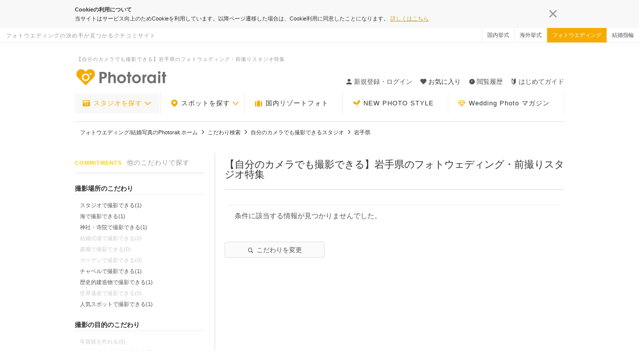

--- FILE ---
content_type: text/html; charset=UTF-8
request_url: https://www.photorait.net/search/kodawari_search/44?location_ids%5B%5D=3
body_size: 38094
content:
<!DOCTYPE html><html lang="ja"><head><script> var dataLayer = [{ 'area_1': "東北_岩手県", 'area_2': "-", 'kodawari': "自分のカメラでも撮影できる" }]; </script><meta charset="utf-8"><script type="text/javascript">(window.NREUM||(NREUM={})).init={privacy:{cookies_enabled:true},ajax:{deny_list:["bam.nr-data.net"]},feature_flags:["soft_nav"],distributed_tracing:{enabled:true}};(window.NREUM||(NREUM={})).loader_config={agentID:"1834945903",accountID:"1722061",trustKey:"2890486",xpid:"VQEFU1ZVCRABUlhSAgcFUVMA",licenseKey:"8abe1c2362",applicationID:"1690562771",browserID:"1834945903"};;/*! For license information please see nr-loader-spa-1.306.0.min.js.LICENSE.txt */
(()=>{var e,t,r={384:(e,t,r)=>{"use strict";r.d(t,{NT:()=>s,US:()=>u,Zm:()=>a,bQ:()=>d,dV:()=>c,pV:()=>l});var n=r(6154),i=r(1863),o=r(1910);const s={beacon:"bam.nr-data.net",errorBeacon:"bam.nr-data.net"};function a(){return n.gm.NREUM||(n.gm.NREUM={}),void 0===n.gm.newrelic&&(n.gm.newrelic=n.gm.NREUM),n.gm.NREUM}function c(){let e=a();return e.o||(e.o={ST:n.gm.setTimeout,SI:n.gm.setImmediate||n.gm.setInterval,CT:n.gm.clearTimeout,XHR:n.gm.XMLHttpRequest,REQ:n.gm.Request,EV:n.gm.Event,PR:n.gm.Promise,MO:n.gm.MutationObserver,FETCH:n.gm.fetch,WS:n.gm.WebSocket},(0,o.i)(...Object.values(e.o))),e}function d(e,t){let r=a();r.initializedAgents??={},t.initializedAt={ms:(0,i.t)(),date:new Date},r.initializedAgents[e]=t}function u(e,t){a()[e]=t}function l(){return function(){let e=a();const t=e.info||{};e.info={beacon:s.beacon,errorBeacon:s.errorBeacon,...t}}(),function(){let e=a();const t=e.init||{};e.init={...t}}(),c(),function(){let e=a();const t=e.loader_config||{};e.loader_config={...t}}(),a()}},782:(e,t,r)=>{"use strict";r.d(t,{T:()=>n});const n=r(860).K7.pageViewTiming},860:(e,t,r)=>{"use strict";r.d(t,{$J:()=>u,K7:()=>c,P3:()=>d,XX:()=>i,Yy:()=>a,df:()=>o,qY:()=>n,v4:()=>s});const n="events",i="jserrors",o="browser/blobs",s="rum",a="browser/logs",c={ajax:"ajax",genericEvents:"generic_events",jserrors:i,logging:"logging",metrics:"metrics",pageAction:"page_action",pageViewEvent:"page_view_event",pageViewTiming:"page_view_timing",sessionReplay:"session_replay",sessionTrace:"session_trace",softNav:"soft_navigations",spa:"spa"},d={[c.pageViewEvent]:1,[c.pageViewTiming]:2,[c.metrics]:3,[c.jserrors]:4,[c.spa]:5,[c.ajax]:6,[c.sessionTrace]:7,[c.softNav]:8,[c.sessionReplay]:9,[c.logging]:10,[c.genericEvents]:11},u={[c.pageViewEvent]:s,[c.pageViewTiming]:n,[c.ajax]:n,[c.spa]:n,[c.softNav]:n,[c.metrics]:i,[c.jserrors]:i,[c.sessionTrace]:o,[c.sessionReplay]:o,[c.logging]:a,[c.genericEvents]:"ins"}},944:(e,t,r)=>{"use strict";r.d(t,{R:()=>i});var n=r(3241);function i(e,t){"function"==typeof console.debug&&(console.debug("New Relic Warning: https://github.com/newrelic/newrelic-browser-agent/blob/main/docs/warning-codes.md#".concat(e),t),(0,n.W)({agentIdentifier:null,drained:null,type:"data",name:"warn",feature:"warn",data:{code:e,secondary:t}}))}},993:(e,t,r)=>{"use strict";r.d(t,{A$:()=>o,ET:()=>s,TZ:()=>a,p_:()=>i});var n=r(860);const i={ERROR:"ERROR",WARN:"WARN",INFO:"INFO",DEBUG:"DEBUG",TRACE:"TRACE"},o={OFF:0,ERROR:1,WARN:2,INFO:3,DEBUG:4,TRACE:5},s="log",a=n.K7.logging},1687:(e,t,r)=>{"use strict";r.d(t,{Ak:()=>d,Ze:()=>f,x3:()=>u});var n=r(3241),i=r(7836),o=r(3606),s=r(860),a=r(2646);const c={};function d(e,t){const r={staged:!1,priority:s.P3[t]||0};l(e),c[e].get(t)||c[e].set(t,r)}function u(e,t){e&&c[e]&&(c[e].get(t)&&c[e].delete(t),p(e,t,!1),c[e].size&&h(e))}function l(e){if(!e)throw new Error("agentIdentifier required");c[e]||(c[e]=new Map)}function f(e="",t="feature",r=!1){if(l(e),!e||!c[e].get(t)||r)return p(e,t);c[e].get(t).staged=!0,h(e)}function h(e){const t=Array.from(c[e]);t.every(([e,t])=>t.staged)&&(t.sort((e,t)=>e[1].priority-t[1].priority),t.forEach(([t])=>{c[e].delete(t),p(e,t)}))}function p(e,t,r=!0){const s=e?i.ee.get(e):i.ee,c=o.i.handlers;if(!s.aborted&&s.backlog&&c){if((0,n.W)({agentIdentifier:e,type:"lifecycle",name:"drain",feature:t}),r){const e=s.backlog[t],r=c[t];if(r){for(let t=0;e&&t<e.length;++t)g(e[t],r);Object.entries(r).forEach(([e,t])=>{Object.values(t||{}).forEach(t=>{t[0]?.on&&t[0]?.context()instanceof a.y&&t[0].on(e,t[1])})})}}s.isolatedBacklog||delete c[t],s.backlog[t]=null,s.emit("drain-"+t,[])}}function g(e,t){var r=e[1];Object.values(t[r]||{}).forEach(t=>{var r=e[0];if(t[0]===r){var n=t[1],i=e[3],o=e[2];n.apply(i,o)}})}},1741:(e,t,r)=>{"use strict";r.d(t,{W:()=>o});var n=r(944),i=r(4261);class o{#e(e,...t){if(this[e]!==o.prototype[e])return this[e](...t);(0,n.R)(35,e)}addPageAction(e,t){return this.#e(i.hG,e,t)}register(e){return this.#e(i.eY,e)}recordCustomEvent(e,t){return this.#e(i.fF,e,t)}setPageViewName(e,t){return this.#e(i.Fw,e,t)}setCustomAttribute(e,t,r){return this.#e(i.cD,e,t,r)}noticeError(e,t){return this.#e(i.o5,e,t)}setUserId(e){return this.#e(i.Dl,e)}setApplicationVersion(e){return this.#e(i.nb,e)}setErrorHandler(e){return this.#e(i.bt,e)}addRelease(e,t){return this.#e(i.k6,e,t)}log(e,t){return this.#e(i.$9,e,t)}start(){return this.#e(i.d3)}finished(e){return this.#e(i.BL,e)}recordReplay(){return this.#e(i.CH)}pauseReplay(){return this.#e(i.Tb)}addToTrace(e){return this.#e(i.U2,e)}setCurrentRouteName(e){return this.#e(i.PA,e)}interaction(e){return this.#e(i.dT,e)}wrapLogger(e,t,r){return this.#e(i.Wb,e,t,r)}measure(e,t){return this.#e(i.V1,e,t)}consent(e){return this.#e(i.Pv,e)}}},1863:(e,t,r)=>{"use strict";function n(){return Math.floor(performance.now())}r.d(t,{t:()=>n})},1910:(e,t,r)=>{"use strict";r.d(t,{i:()=>o});var n=r(944);const i=new Map;function o(...e){return e.every(e=>{if(i.has(e))return i.get(e);const t="function"==typeof e?e.toString():"",r=t.includes("[native code]"),o=t.includes("nrWrapper");return r||o||(0,n.R)(64,e?.name||t),i.set(e,r),r})}},2555:(e,t,r)=>{"use strict";r.d(t,{D:()=>a,f:()=>s});var n=r(384),i=r(8122);const o={beacon:n.NT.beacon,errorBeacon:n.NT.errorBeacon,licenseKey:void 0,applicationID:void 0,sa:void 0,queueTime:void 0,applicationTime:void 0,ttGuid:void 0,user:void 0,account:void 0,product:void 0,extra:void 0,jsAttributes:{},userAttributes:void 0,atts:void 0,transactionName:void 0,tNamePlain:void 0};function s(e){try{return!!e.licenseKey&&!!e.errorBeacon&&!!e.applicationID}catch(e){return!1}}const a=e=>(0,i.a)(e,o)},2614:(e,t,r)=>{"use strict";r.d(t,{BB:()=>s,H3:()=>n,g:()=>d,iL:()=>c,tS:()=>a,uh:()=>i,wk:()=>o});const n="NRBA",i="SESSION",o=144e5,s=18e5,a={STARTED:"session-started",PAUSE:"session-pause",RESET:"session-reset",RESUME:"session-resume",UPDATE:"session-update"},c={SAME_TAB:"same-tab",CROSS_TAB:"cross-tab"},d={OFF:0,FULL:1,ERROR:2}},2646:(e,t,r)=>{"use strict";r.d(t,{y:()=>n});class n{constructor(e){this.contextId=e}}},2843:(e,t,r)=>{"use strict";r.d(t,{G:()=>o,u:()=>i});var n=r(3878);function i(e,t=!1,r,i){(0,n.DD)("visibilitychange",function(){if(t)return void("hidden"===document.visibilityState&&e());e(document.visibilityState)},r,i)}function o(e,t,r){(0,n.sp)("pagehide",e,t,r)}},3241:(e,t,r)=>{"use strict";r.d(t,{W:()=>o});var n=r(6154);const i="newrelic";function o(e={}){try{n.gm.dispatchEvent(new CustomEvent(i,{detail:e}))}catch(e){}}},3304:(e,t,r)=>{"use strict";r.d(t,{A:()=>o});var n=r(7836);const i=()=>{const e=new WeakSet;return(t,r)=>{if("object"==typeof r&&null!==r){if(e.has(r))return;e.add(r)}return r}};function o(e){try{return JSON.stringify(e,i())??""}catch(e){try{n.ee.emit("internal-error",[e])}catch(e){}return""}}},3333:(e,t,r)=>{"use strict";r.d(t,{$v:()=>u,TZ:()=>n,Xh:()=>c,Zp:()=>i,kd:()=>d,mq:()=>a,nf:()=>s,qN:()=>o});const n=r(860).K7.genericEvents,i=["auxclick","click","copy","keydown","paste","scrollend"],o=["focus","blur"],s=4,a=1e3,c=2e3,d=["PageAction","UserAction","BrowserPerformance"],u={RESOURCES:"experimental.resources",REGISTER:"register"}},3434:(e,t,r)=>{"use strict";r.d(t,{Jt:()=>o,YM:()=>d});var n=r(7836),i=r(5607);const o="nr@original:".concat(i.W),s=50;var a=Object.prototype.hasOwnProperty,c=!1;function d(e,t){return e||(e=n.ee),r.inPlace=function(e,t,n,i,o){n||(n="");const s="-"===n.charAt(0);for(let a=0;a<t.length;a++){const c=t[a],d=e[c];l(d)||(e[c]=r(d,s?c+n:n,i,c,o))}},r.flag=o,r;function r(t,r,n,c,d){return l(t)?t:(r||(r=""),nrWrapper[o]=t,function(e,t,r){if(Object.defineProperty&&Object.keys)try{return Object.keys(e).forEach(function(r){Object.defineProperty(t,r,{get:function(){return e[r]},set:function(t){return e[r]=t,t}})}),t}catch(e){u([e],r)}for(var n in e)a.call(e,n)&&(t[n]=e[n])}(t,nrWrapper,e),nrWrapper);function nrWrapper(){var o,a,l,f;let h;try{a=this,o=[...arguments],l="function"==typeof n?n(o,a):n||{}}catch(t){u([t,"",[o,a,c],l],e)}i(r+"start",[o,a,c],l,d);const p=performance.now();let g;try{return f=t.apply(a,o),g=performance.now(),f}catch(e){throw g=performance.now(),i(r+"err",[o,a,e],l,d),h=e,h}finally{const e=g-p,t={start:p,end:g,duration:e,isLongTask:e>=s,methodName:c,thrownError:h};t.isLongTask&&i("long-task",[t,a],l,d),i(r+"end",[o,a,f],l,d)}}}function i(r,n,i,o){if(!c||t){var s=c;c=!0;try{e.emit(r,n,i,t,o)}catch(t){u([t,r,n,i],e)}c=s}}}function u(e,t){t||(t=n.ee);try{t.emit("internal-error",e)}catch(e){}}function l(e){return!(e&&"function"==typeof e&&e.apply&&!e[o])}},3606:(e,t,r)=>{"use strict";r.d(t,{i:()=>o});var n=r(9908);o.on=s;var i=o.handlers={};function o(e,t,r,o){s(o||n.d,i,e,t,r)}function s(e,t,r,i,o){o||(o="feature"),e||(e=n.d);var s=t[o]=t[o]||{};(s[r]=s[r]||[]).push([e,i])}},3738:(e,t,r)=>{"use strict";r.d(t,{He:()=>i,Kp:()=>a,Lc:()=>d,Rz:()=>u,TZ:()=>n,bD:()=>o,d3:()=>s,jx:()=>l,sl:()=>f,uP:()=>c});const n=r(860).K7.sessionTrace,i="bstResource",o="resource",s="-start",a="-end",c="fn"+s,d="fn"+a,u="pushState",l=1e3,f=3e4},3785:(e,t,r)=>{"use strict";r.d(t,{R:()=>c,b:()=>d});var n=r(9908),i=r(1863),o=r(860),s=r(3969),a=r(993);function c(e,t,r={},c=a.p_.INFO,d=!0,u,l=(0,i.t)()){(0,n.p)(s.xV,["API/logging/".concat(c.toLowerCase(),"/called")],void 0,o.K7.metrics,e),(0,n.p)(a.ET,[l,t,r,c,d,u],void 0,o.K7.logging,e)}function d(e){return"string"==typeof e&&Object.values(a.p_).some(t=>t===e.toUpperCase().trim())}},3878:(e,t,r)=>{"use strict";function n(e,t){return{capture:e,passive:!1,signal:t}}function i(e,t,r=!1,i){window.addEventListener(e,t,n(r,i))}function o(e,t,r=!1,i){document.addEventListener(e,t,n(r,i))}r.d(t,{DD:()=>o,jT:()=>n,sp:()=>i})},3962:(e,t,r)=>{"use strict";r.d(t,{AM:()=>s,O2:()=>l,OV:()=>o,Qu:()=>f,TZ:()=>c,ih:()=>h,pP:()=>a,t1:()=>u,tC:()=>i,wD:()=>d});var n=r(860);const i=["click","keydown","submit"],o="popstate",s="api",a="initialPageLoad",c=n.K7.softNav,d=5e3,u=500,l={INITIAL_PAGE_LOAD:"",ROUTE_CHANGE:1,UNSPECIFIED:2},f={INTERACTION:1,AJAX:2,CUSTOM_END:3,CUSTOM_TRACER:4},h={IP:"in progress",PF:"pending finish",FIN:"finished",CAN:"cancelled"}},3969:(e,t,r)=>{"use strict";r.d(t,{TZ:()=>n,XG:()=>a,rs:()=>i,xV:()=>s,z_:()=>o});const n=r(860).K7.metrics,i="sm",o="cm",s="storeSupportabilityMetrics",a="storeEventMetrics"},4234:(e,t,r)=>{"use strict";r.d(t,{W:()=>o});var n=r(7836),i=r(1687);class o{constructor(e,t){this.agentIdentifier=e,this.ee=n.ee.get(e),this.featureName=t,this.blocked=!1}deregisterDrain(){(0,i.x3)(this.agentIdentifier,this.featureName)}}},4261:(e,t,r)=>{"use strict";r.d(t,{$9:()=>u,BL:()=>c,CH:()=>p,Dl:()=>x,Fw:()=>w,PA:()=>v,Pl:()=>n,Pv:()=>A,Tb:()=>f,U2:()=>s,V1:()=>E,Wb:()=>T,bt:()=>y,cD:()=>b,d3:()=>R,dT:()=>d,eY:()=>g,fF:()=>h,hG:()=>o,hw:()=>i,k6:()=>a,nb:()=>m,o5:()=>l});const n="api-",i=n+"ixn-",o="addPageAction",s="addToTrace",a="addRelease",c="finished",d="interaction",u="log",l="noticeError",f="pauseReplay",h="recordCustomEvent",p="recordReplay",g="register",m="setApplicationVersion",v="setCurrentRouteName",b="setCustomAttribute",y="setErrorHandler",w="setPageViewName",x="setUserId",R="start",T="wrapLogger",E="measure",A="consent"},4387:(e,t,r)=>{"use strict";function n(e={}){return!(!e.id||!e.name)}function i(e){return"string"==typeof e&&e.trim().length<501||"number"==typeof e}function o(e,t){if(2!==t?.harvestEndpointVersion)return{};const r=t.agentRef.runtime.appMetadata.agents[0].entityGuid;return n(e)?{"source.id":e.id,"source.name":e.name,"source.type":e.type,"parent.id":e.parent?.id||r}:{"entity.guid":r,appId:t.agentRef.info.applicationID}}r.d(t,{Ux:()=>o,c7:()=>n,yo:()=>i})},5205:(e,t,r)=>{"use strict";r.d(t,{j:()=>_});var n=r(384),i=r(1741);var o=r(2555),s=r(3333);const a=e=>{if(!e||"string"!=typeof e)return!1;try{document.createDocumentFragment().querySelector(e)}catch{return!1}return!0};var c=r(2614),d=r(944),u=r(8122);const l="[data-nr-mask]",f=e=>(0,u.a)(e,(()=>{const e={feature_flags:[],experimental:{allow_registered_children:!1,resources:!1},mask_selector:"*",block_selector:"[data-nr-block]",mask_input_options:{color:!1,date:!1,"datetime-local":!1,email:!1,month:!1,number:!1,range:!1,search:!1,tel:!1,text:!1,time:!1,url:!1,week:!1,textarea:!1,select:!1,password:!0}};return{ajax:{deny_list:void 0,block_internal:!0,enabled:!0,autoStart:!0},api:{get allow_registered_children(){return e.feature_flags.includes(s.$v.REGISTER)||e.experimental.allow_registered_children},set allow_registered_children(t){e.experimental.allow_registered_children=t},duplicate_registered_data:!1},browser_consent_mode:{enabled:!1},distributed_tracing:{enabled:void 0,exclude_newrelic_header:void 0,cors_use_newrelic_header:void 0,cors_use_tracecontext_headers:void 0,allowed_origins:void 0},get feature_flags(){return e.feature_flags},set feature_flags(t){e.feature_flags=t},generic_events:{enabled:!0,autoStart:!0},harvest:{interval:30},jserrors:{enabled:!0,autoStart:!0},logging:{enabled:!0,autoStart:!0},metrics:{enabled:!0,autoStart:!0},obfuscate:void 0,page_action:{enabled:!0},page_view_event:{enabled:!0,autoStart:!0},page_view_timing:{enabled:!0,autoStart:!0},performance:{capture_marks:!1,capture_measures:!1,capture_detail:!0,resources:{get enabled(){return e.feature_flags.includes(s.$v.RESOURCES)||e.experimental.resources},set enabled(t){e.experimental.resources=t},asset_types:[],first_party_domains:[],ignore_newrelic:!0}},privacy:{cookies_enabled:!0},proxy:{assets:void 0,beacon:void 0},session:{expiresMs:c.wk,inactiveMs:c.BB},session_replay:{autoStart:!0,enabled:!1,preload:!1,sampling_rate:10,error_sampling_rate:100,collect_fonts:!1,inline_images:!1,fix_stylesheets:!0,mask_all_inputs:!0,get mask_text_selector(){return e.mask_selector},set mask_text_selector(t){a(t)?e.mask_selector="".concat(t,",").concat(l):""===t||null===t?e.mask_selector=l:(0,d.R)(5,t)},get block_class(){return"nr-block"},get ignore_class(){return"nr-ignore"},get mask_text_class(){return"nr-mask"},get block_selector(){return e.block_selector},set block_selector(t){a(t)?e.block_selector+=",".concat(t):""!==t&&(0,d.R)(6,t)},get mask_input_options(){return e.mask_input_options},set mask_input_options(t){t&&"object"==typeof t?e.mask_input_options={...t,password:!0}:(0,d.R)(7,t)}},session_trace:{enabled:!0,autoStart:!0},soft_navigations:{enabled:!0,autoStart:!0},spa:{enabled:!0,autoStart:!0},ssl:void 0,user_actions:{enabled:!0,elementAttributes:["id","className","tagName","type"]}}})());var h=r(6154),p=r(9324);let g=0;const m={buildEnv:p.F3,distMethod:p.Xs,version:p.xv,originTime:h.WN},v={consented:!1},b={appMetadata:{},get consented(){return this.session?.state?.consent||v.consented},set consented(e){v.consented=e},customTransaction:void 0,denyList:void 0,disabled:!1,harvester:void 0,isolatedBacklog:!1,isRecording:!1,loaderType:void 0,maxBytes:3e4,obfuscator:void 0,onerror:void 0,ptid:void 0,releaseIds:{},session:void 0,timeKeeper:void 0,registeredEntities:[],jsAttributesMetadata:{bytes:0},get harvestCount(){return++g}},y=e=>{const t=(0,u.a)(e,b),r=Object.keys(m).reduce((e,t)=>(e[t]={value:m[t],writable:!1,configurable:!0,enumerable:!0},e),{});return Object.defineProperties(t,r)};var w=r(5701);const x=e=>{const t=e.startsWith("http");e+="/",r.p=t?e:"https://"+e};var R=r(7836),T=r(3241);const E={accountID:void 0,trustKey:void 0,agentID:void 0,licenseKey:void 0,applicationID:void 0,xpid:void 0},A=e=>(0,u.a)(e,E),S=new Set;function _(e,t={},r,s){let{init:a,info:c,loader_config:d,runtime:u={},exposed:l=!0}=t;if(!c){const e=(0,n.pV)();a=e.init,c=e.info,d=e.loader_config}e.init=f(a||{}),e.loader_config=A(d||{}),c.jsAttributes??={},h.bv&&(c.jsAttributes.isWorker=!0),e.info=(0,o.D)(c);const p=e.init,g=[c.beacon,c.errorBeacon];S.has(e.agentIdentifier)||(p.proxy.assets&&(x(p.proxy.assets),g.push(p.proxy.assets)),p.proxy.beacon&&g.push(p.proxy.beacon),e.beacons=[...g],function(e){const t=(0,n.pV)();Object.getOwnPropertyNames(i.W.prototype).forEach(r=>{const n=i.W.prototype[r];if("function"!=typeof n||"constructor"===n)return;let o=t[r];e[r]&&!1!==e.exposed&&"micro-agent"!==e.runtime?.loaderType&&(t[r]=(...t)=>{const n=e[r](...t);return o?o(...t):n})})}(e),(0,n.US)("activatedFeatures",w.B),e.runSoftNavOverSpa&&=!0===p.soft_navigations.enabled&&p.feature_flags.includes("soft_nav")),u.denyList=[...p.ajax.deny_list||[],...p.ajax.block_internal?g:[]],u.ptid=e.agentIdentifier,u.loaderType=r,e.runtime=y(u),S.has(e.agentIdentifier)||(e.ee=R.ee.get(e.agentIdentifier),e.exposed=l,(0,T.W)({agentIdentifier:e.agentIdentifier,drained:!!w.B?.[e.agentIdentifier],type:"lifecycle",name:"initialize",feature:void 0,data:e.config})),S.add(e.agentIdentifier)}},5270:(e,t,r)=>{"use strict";r.d(t,{Aw:()=>s,SR:()=>o,rF:()=>a});var n=r(384),i=r(7767);function o(e){return!!(0,n.dV)().o.MO&&(0,i.V)(e)&&!0===e?.session_trace.enabled}function s(e){return!0===e?.session_replay.preload&&o(e)}function a(e,t){try{if("string"==typeof t?.type){if("password"===t.type.toLowerCase())return"*".repeat(e?.length||0);if(void 0!==t?.dataset?.nrUnmask||t?.classList?.contains("nr-unmask"))return e}}catch(e){}return"string"==typeof e?e.replace(/[\S]/g,"*"):"*".repeat(e?.length||0)}},5289:(e,t,r)=>{"use strict";r.d(t,{GG:()=>s,Qr:()=>c,sB:()=>a});var n=r(3878),i=r(6389);function o(){return"undefined"==typeof document||"complete"===document.readyState}function s(e,t){if(o())return e();const r=(0,i.J)(e),s=setInterval(()=>{o()&&(clearInterval(s),r())},500);(0,n.sp)("load",r,t)}function a(e){if(o())return e();(0,n.DD)("DOMContentLoaded",e)}function c(e){if(o())return e();(0,n.sp)("popstate",e)}},5607:(e,t,r)=>{"use strict";r.d(t,{W:()=>n});const n=(0,r(9566).bz)()},5701:(e,t,r)=>{"use strict";r.d(t,{B:()=>o,t:()=>s});var n=r(3241);const i=new Set,o={};function s(e,t){const r=t.agentIdentifier;o[r]??={},e&&"object"==typeof e&&(i.has(r)||(t.ee.emit("rumresp",[e]),o[r]=e,i.add(r),(0,n.W)({agentIdentifier:r,loaded:!0,drained:!0,type:"lifecycle",name:"load",feature:void 0,data:e})))}},6154:(e,t,r)=>{"use strict";r.d(t,{A4:()=>a,OF:()=>u,RI:()=>i,WN:()=>h,bv:()=>o,eN:()=>p,gm:()=>s,lR:()=>f,m:()=>d,mw:()=>c,sb:()=>l});var n=r(1863);const i="undefined"!=typeof window&&!!window.document,o="undefined"!=typeof WorkerGlobalScope&&("undefined"!=typeof self&&self instanceof WorkerGlobalScope&&self.navigator instanceof WorkerNavigator||"undefined"!=typeof globalThis&&globalThis instanceof WorkerGlobalScope&&globalThis.navigator instanceof WorkerNavigator),s=i?window:"undefined"!=typeof WorkerGlobalScope&&("undefined"!=typeof self&&self instanceof WorkerGlobalScope&&self||"undefined"!=typeof globalThis&&globalThis instanceof WorkerGlobalScope&&globalThis),a="complete"===s?.document?.readyState,c=Boolean("hidden"===s?.document?.visibilityState),d=""+s?.location,u=/iPad|iPhone|iPod/.test(s.navigator?.userAgent),l=u&&"undefined"==typeof SharedWorker,f=(()=>{const e=s.navigator?.userAgent?.match(/Firefox[/\s](\d+\.\d+)/);return Array.isArray(e)&&e.length>=2?+e[1]:0})(),h=Date.now()-(0,n.t)(),p=()=>"undefined"!=typeof PerformanceNavigationTiming&&s?.performance?.getEntriesByType("navigation")?.[0]?.responseStart},6344:(e,t,r)=>{"use strict";r.d(t,{BB:()=>u,Qb:()=>l,TZ:()=>i,Ug:()=>s,Vh:()=>o,_s:()=>a,bc:()=>d,yP:()=>c});var n=r(2614);const i=r(860).K7.sessionReplay,o="errorDuringReplay",s=.12,a={DomContentLoaded:0,Load:1,FullSnapshot:2,IncrementalSnapshot:3,Meta:4,Custom:5},c={[n.g.ERROR]:15e3,[n.g.FULL]:3e5,[n.g.OFF]:0},d={RESET:{message:"Session was reset",sm:"Reset"},IMPORT:{message:"Recorder failed to import",sm:"Import"},TOO_MANY:{message:"429: Too Many Requests",sm:"Too-Many"},TOO_BIG:{message:"Payload was too large",sm:"Too-Big"},CROSS_TAB:{message:"Session Entity was set to OFF on another tab",sm:"Cross-Tab"},ENTITLEMENTS:{message:"Session Replay is not allowed and will not be started",sm:"Entitlement"}},u=5e3,l={API:"api",RESUME:"resume",SWITCH_TO_FULL:"switchToFull",INITIALIZE:"initialize",PRELOAD:"preload"}},6389:(e,t,r)=>{"use strict";function n(e,t=500,r={}){const n=r?.leading||!1;let i;return(...r)=>{n&&void 0===i&&(e.apply(this,r),i=setTimeout(()=>{i=clearTimeout(i)},t)),n||(clearTimeout(i),i=setTimeout(()=>{e.apply(this,r)},t))}}function i(e){let t=!1;return(...r)=>{t||(t=!0,e.apply(this,r))}}r.d(t,{J:()=>i,s:()=>n})},6630:(e,t,r)=>{"use strict";r.d(t,{T:()=>n});const n=r(860).K7.pageViewEvent},6774:(e,t,r)=>{"use strict";r.d(t,{T:()=>n});const n=r(860).K7.jserrors},7295:(e,t,r)=>{"use strict";r.d(t,{Xv:()=>s,gX:()=>i,iW:()=>o});var n=[];function i(e){if(!e||o(e))return!1;if(0===n.length)return!0;for(var t=0;t<n.length;t++){var r=n[t];if("*"===r.hostname)return!1;if(a(r.hostname,e.hostname)&&c(r.pathname,e.pathname))return!1}return!0}function o(e){return void 0===e.hostname}function s(e){if(n=[],e&&e.length)for(var t=0;t<e.length;t++){let r=e[t];if(!r)continue;0===r.indexOf("http://")?r=r.substring(7):0===r.indexOf("https://")&&(r=r.substring(8));const i=r.indexOf("/");let o,s;i>0?(o=r.substring(0,i),s=r.substring(i)):(o=r,s="");let[a]=o.split(":");n.push({hostname:a,pathname:s})}}function a(e,t){return!(e.length>t.length)&&t.indexOf(e)===t.length-e.length}function c(e,t){return 0===e.indexOf("/")&&(e=e.substring(1)),0===t.indexOf("/")&&(t=t.substring(1)),""===e||e===t}},7378:(e,t,r)=>{"use strict";r.d(t,{$p:()=>R,BR:()=>b,Kp:()=>x,L3:()=>y,Lc:()=>c,NC:()=>o,SG:()=>u,TZ:()=>i,U6:()=>p,UT:()=>m,d3:()=>w,dT:()=>f,e5:()=>E,gx:()=>v,l9:()=>l,oW:()=>h,op:()=>g,rw:()=>d,tH:()=>A,uP:()=>a,wW:()=>T,xq:()=>s});var n=r(384);const i=r(860).K7.spa,o=["click","submit","keypress","keydown","keyup","change"],s=999,a="fn-start",c="fn-end",d="cb-start",u="api-ixn-",l="remaining",f="interaction",h="spaNode",p="jsonpNode",g="fetch-start",m="fetch-done",v="fetch-body-",b="jsonp-end",y=(0,n.dV)().o.ST,w="-start",x="-end",R="-body",T="cb"+x,E="jsTime",A="fetch"},7485:(e,t,r)=>{"use strict";r.d(t,{D:()=>i});var n=r(6154);function i(e){if(0===(e||"").indexOf("data:"))return{protocol:"data"};try{const t=new URL(e,location.href),r={port:t.port,hostname:t.hostname,pathname:t.pathname,search:t.search,protocol:t.protocol.slice(0,t.protocol.indexOf(":")),sameOrigin:t.protocol===n.gm?.location?.protocol&&t.host===n.gm?.location?.host};return r.port&&""!==r.port||("http:"===t.protocol&&(r.port="80"),"https:"===t.protocol&&(r.port="443")),r.pathname&&""!==r.pathname?r.pathname.startsWith("/")||(r.pathname="/".concat(r.pathname)):r.pathname="/",r}catch(e){return{}}}},7699:(e,t,r)=>{"use strict";r.d(t,{It:()=>o,KC:()=>a,No:()=>i,qh:()=>s});var n=r(860);const i=16e3,o=1e6,s="SESSION_ERROR",a={[n.K7.logging]:!0,[n.K7.genericEvents]:!1,[n.K7.jserrors]:!1,[n.K7.ajax]:!1}},7767:(e,t,r)=>{"use strict";r.d(t,{V:()=>i});var n=r(6154);const i=e=>n.RI&&!0===e?.privacy.cookies_enabled},7836:(e,t,r)=>{"use strict";r.d(t,{P:()=>a,ee:()=>c});var n=r(384),i=r(8990),o=r(2646),s=r(5607);const a="nr@context:".concat(s.W),c=function e(t,r){var n={},s={},u={},l=!1;try{l=16===r.length&&d.initializedAgents?.[r]?.runtime.isolatedBacklog}catch(e){}var f={on:p,addEventListener:p,removeEventListener:function(e,t){var r=n[e];if(!r)return;for(var i=0;i<r.length;i++)r[i]===t&&r.splice(i,1)},emit:function(e,r,n,i,o){!1!==o&&(o=!0);if(c.aborted&&!i)return;t&&o&&t.emit(e,r,n);var a=h(n);g(e).forEach(e=>{e.apply(a,r)});var d=v()[s[e]];d&&d.push([f,e,r,a]);return a},get:m,listeners:g,context:h,buffer:function(e,t){const r=v();if(t=t||"feature",f.aborted)return;Object.entries(e||{}).forEach(([e,n])=>{s[n]=t,t in r||(r[t]=[])})},abort:function(){f._aborted=!0,Object.keys(f.backlog).forEach(e=>{delete f.backlog[e]})},isBuffering:function(e){return!!v()[s[e]]},debugId:r,backlog:l?{}:t&&"object"==typeof t.backlog?t.backlog:{},isolatedBacklog:l};return Object.defineProperty(f,"aborted",{get:()=>{let e=f._aborted||!1;return e||(t&&(e=t.aborted),e)}}),f;function h(e){return e&&e instanceof o.y?e:e?(0,i.I)(e,a,()=>new o.y(a)):new o.y(a)}function p(e,t){n[e]=g(e).concat(t)}function g(e){return n[e]||[]}function m(t){return u[t]=u[t]||e(f,t)}function v(){return f.backlog}}(void 0,"globalEE"),d=(0,n.Zm)();d.ee||(d.ee=c)},8122:(e,t,r)=>{"use strict";r.d(t,{a:()=>i});var n=r(944);function i(e,t){try{if(!e||"object"!=typeof e)return(0,n.R)(3);if(!t||"object"!=typeof t)return(0,n.R)(4);const r=Object.create(Object.getPrototypeOf(t),Object.getOwnPropertyDescriptors(t)),o=0===Object.keys(r).length?e:r;for(let s in o)if(void 0!==e[s])try{if(null===e[s]){r[s]=null;continue}Array.isArray(e[s])&&Array.isArray(t[s])?r[s]=Array.from(new Set([...e[s],...t[s]])):"object"==typeof e[s]&&"object"==typeof t[s]?r[s]=i(e[s],t[s]):r[s]=e[s]}catch(e){r[s]||(0,n.R)(1,e)}return r}catch(e){(0,n.R)(2,e)}}},8139:(e,t,r)=>{"use strict";r.d(t,{u:()=>f});var n=r(7836),i=r(3434),o=r(8990),s=r(6154);const a={},c=s.gm.XMLHttpRequest,d="addEventListener",u="removeEventListener",l="nr@wrapped:".concat(n.P);function f(e){var t=function(e){return(e||n.ee).get("events")}(e);if(a[t.debugId]++)return t;a[t.debugId]=1;var r=(0,i.YM)(t,!0);function f(e){r.inPlace(e,[d,u],"-",p)}function p(e,t){return e[1]}return"getPrototypeOf"in Object&&(s.RI&&h(document,f),c&&h(c.prototype,f),h(s.gm,f)),t.on(d+"-start",function(e,t){var n=e[1];if(null!==n&&("function"==typeof n||"object"==typeof n)&&"newrelic"!==e[0]){var i=(0,o.I)(n,l,function(){var e={object:function(){if("function"!=typeof n.handleEvent)return;return n.handleEvent.apply(n,arguments)},function:n}[typeof n];return e?r(e,"fn-",null,e.name||"anonymous"):n});this.wrapped=e[1]=i}}),t.on(u+"-start",function(e){e[1]=this.wrapped||e[1]}),t}function h(e,t,...r){let n=e;for(;"object"==typeof n&&!Object.prototype.hasOwnProperty.call(n,d);)n=Object.getPrototypeOf(n);n&&t(n,...r)}},8374:(e,t,r)=>{r.nc=(()=>{try{return document?.currentScript?.nonce}catch(e){}return""})()},8990:(e,t,r)=>{"use strict";r.d(t,{I:()=>i});var n=Object.prototype.hasOwnProperty;function i(e,t,r){if(n.call(e,t))return e[t];var i=r();if(Object.defineProperty&&Object.keys)try{return Object.defineProperty(e,t,{value:i,writable:!0,enumerable:!1}),i}catch(e){}return e[t]=i,i}},9300:(e,t,r)=>{"use strict";r.d(t,{T:()=>n});const n=r(860).K7.ajax},9324:(e,t,r)=>{"use strict";r.d(t,{AJ:()=>s,F3:()=>i,Xs:()=>o,Yq:()=>a,xv:()=>n});const n="1.306.0",i="PROD",o="CDN",s="@newrelic/rrweb",a="1.0.1"},9566:(e,t,r)=>{"use strict";r.d(t,{LA:()=>a,ZF:()=>c,bz:()=>s,el:()=>d});var n=r(6154);const i="xxxxxxxx-xxxx-4xxx-yxxx-xxxxxxxxxxxx";function o(e,t){return e?15&e[t]:16*Math.random()|0}function s(){const e=n.gm?.crypto||n.gm?.msCrypto;let t,r=0;return e&&e.getRandomValues&&(t=e.getRandomValues(new Uint8Array(30))),i.split("").map(e=>"x"===e?o(t,r++).toString(16):"y"===e?(3&o()|8).toString(16):e).join("")}function a(e){const t=n.gm?.crypto||n.gm?.msCrypto;let r,i=0;t&&t.getRandomValues&&(r=t.getRandomValues(new Uint8Array(e)));const s=[];for(var a=0;a<e;a++)s.push(o(r,i++).toString(16));return s.join("")}function c(){return a(16)}function d(){return a(32)}},9908:(e,t,r)=>{"use strict";r.d(t,{d:()=>n,p:()=>i});var n=r(7836).ee.get("handle");function i(e,t,r,i,o){o?(o.buffer([e],i),o.emit(e,t,r)):(n.buffer([e],i),n.emit(e,t,r))}}},n={};function i(e){var t=n[e];if(void 0!==t)return t.exports;var o=n[e]={exports:{}};return r[e](o,o.exports,i),o.exports}i.m=r,i.d=(e,t)=>{for(var r in t)i.o(t,r)&&!i.o(e,r)&&Object.defineProperty(e,r,{enumerable:!0,get:t[r]})},i.f={},i.e=e=>Promise.all(Object.keys(i.f).reduce((t,r)=>(i.f[r](e,t),t),[])),i.u=e=>({212:"nr-spa-compressor",249:"nr-spa-recorder",478:"nr-spa"}[e]+"-1.306.0.min.js"),i.o=(e,t)=>Object.prototype.hasOwnProperty.call(e,t),e={},t="NRBA-1.306.0.PROD:",i.l=(r,n,o,s)=>{if(e[r])e[r].push(n);else{var a,c;if(void 0!==o)for(var d=document.getElementsByTagName("script"),u=0;u<d.length;u++){var l=d[u];if(l.getAttribute("src")==r||l.getAttribute("data-webpack")==t+o){a=l;break}}if(!a){c=!0;var f={478:"sha512-aOsrvCAZ97m4mi9/Q4P4Dl7seaB7sOFJOs8qmPK71B7CWoc9bXc5a5319PV5PSQ3SmEq++JW0qpaiKWV7MTLEg==",249:"sha512-nPxm1wa+eWrD9VPj39BAOPa200tURpQREipOlSDpePq/R8Y4hd4lO6tDy6C/6jm/J54CUHnLYeGyLZ/GIlo7gg==",212:"sha512-zcA2FBsG3fy6K+G9+4J1T2M6AmHuICGsq35BrGWu1rmRJwYBUqdOhAAxJkXYpoBy/9vKZ7LBcGpOEjABpjEWCQ=="};(a=document.createElement("script")).charset="utf-8",i.nc&&a.setAttribute("nonce",i.nc),a.setAttribute("data-webpack",t+o),a.src=r,0!==a.src.indexOf(window.location.origin+"/")&&(a.crossOrigin="anonymous"),f[s]&&(a.integrity=f[s])}e[r]=[n];var h=(t,n)=>{a.onerror=a.onload=null,clearTimeout(p);var i=e[r];if(delete e[r],a.parentNode&&a.parentNode.removeChild(a),i&&i.forEach(e=>e(n)),t)return t(n)},p=setTimeout(h.bind(null,void 0,{type:"timeout",target:a}),12e4);a.onerror=h.bind(null,a.onerror),a.onload=h.bind(null,a.onload),c&&document.head.appendChild(a)}},i.r=e=>{"undefined"!=typeof Symbol&&Symbol.toStringTag&&Object.defineProperty(e,Symbol.toStringTag,{value:"Module"}),Object.defineProperty(e,"__esModule",{value:!0})},i.p="https://js-agent.newrelic.com/",(()=>{var e={38:0,788:0};i.f.j=(t,r)=>{var n=i.o(e,t)?e[t]:void 0;if(0!==n)if(n)r.push(n[2]);else{var o=new Promise((r,i)=>n=e[t]=[r,i]);r.push(n[2]=o);var s=i.p+i.u(t),a=new Error;i.l(s,r=>{if(i.o(e,t)&&(0!==(n=e[t])&&(e[t]=void 0),n)){var o=r&&("load"===r.type?"missing":r.type),s=r&&r.target&&r.target.src;a.message="Loading chunk "+t+" failed: ("+o+": "+s+")",a.name="ChunkLoadError",a.type=o,a.request=s,n[1](a)}},"chunk-"+t,t)}};var t=(t,r)=>{var n,o,[s,a,c]=r,d=0;if(s.some(t=>0!==e[t])){for(n in a)i.o(a,n)&&(i.m[n]=a[n]);if(c)c(i)}for(t&&t(r);d<s.length;d++)o=s[d],i.o(e,o)&&e[o]&&e[o][0](),e[o]=0},r=self["webpackChunk:NRBA-1.306.0.PROD"]=self["webpackChunk:NRBA-1.306.0.PROD"]||[];r.forEach(t.bind(null,0)),r.push=t.bind(null,r.push.bind(r))})(),(()=>{"use strict";i(8374);var e=i(9566),t=i(1741);class r extends t.W{agentIdentifier=(0,e.LA)(16)}var n=i(860);const o=Object.values(n.K7);var s=i(5205);var a=i(9908),c=i(1863),d=i(4261),u=i(3241),l=i(944),f=i(5701),h=i(3969);function p(e,t,i,o){const s=o||i;!s||s[e]&&s[e]!==r.prototype[e]||(s[e]=function(){(0,a.p)(h.xV,["API/"+e+"/called"],void 0,n.K7.metrics,i.ee),(0,u.W)({agentIdentifier:i.agentIdentifier,drained:!!f.B?.[i.agentIdentifier],type:"data",name:"api",feature:d.Pl+e,data:{}});try{return t.apply(this,arguments)}catch(e){(0,l.R)(23,e)}})}function g(e,t,r,n,i){const o=e.info;null===r?delete o.jsAttributes[t]:o.jsAttributes[t]=r,(i||null===r)&&(0,a.p)(d.Pl+n,[(0,c.t)(),t,r],void 0,"session",e.ee)}var m=i(1687),v=i(4234),b=i(5289),y=i(6154),w=i(5270),x=i(7767),R=i(6389),T=i(7699);class E extends v.W{constructor(e,t){super(e.agentIdentifier,t),this.agentRef=e,this.abortHandler=void 0,this.featAggregate=void 0,this.loadedSuccessfully=void 0,this.onAggregateImported=new Promise(e=>{this.loadedSuccessfully=e}),this.deferred=Promise.resolve(),!1===e.init[this.featureName].autoStart?this.deferred=new Promise((t,r)=>{this.ee.on("manual-start-all",(0,R.J)(()=>{(0,m.Ak)(e.agentIdentifier,this.featureName),t()}))}):(0,m.Ak)(e.agentIdentifier,t)}importAggregator(e,t,r={}){if(this.featAggregate)return;const n=async()=>{let n;await this.deferred;try{if((0,x.V)(e.init)){const{setupAgentSession:t}=await i.e(478).then(i.bind(i,8766));n=t(e)}}catch(e){(0,l.R)(20,e),this.ee.emit("internal-error",[e]),(0,a.p)(T.qh,[e],void 0,this.featureName,this.ee)}try{if(!this.#t(this.featureName,n,e.init))return(0,m.Ze)(this.agentIdentifier,this.featureName),void this.loadedSuccessfully(!1);const{Aggregate:i}=await t();this.featAggregate=new i(e,r),e.runtime.harvester.initializedAggregates.push(this.featAggregate),this.loadedSuccessfully(!0)}catch(e){(0,l.R)(34,e),this.abortHandler?.(),(0,m.Ze)(this.agentIdentifier,this.featureName,!0),this.loadedSuccessfully(!1),this.ee&&this.ee.abort()}};y.RI?(0,b.GG)(()=>n(),!0):n()}#t(e,t,r){if(this.blocked)return!1;switch(e){case n.K7.sessionReplay:return(0,w.SR)(r)&&!!t;case n.K7.sessionTrace:return!!t;default:return!0}}}var A=i(6630),S=i(2614);class _ extends E{static featureName=A.T;constructor(e){var t;super(e,A.T),this.setupInspectionEvents(e.agentIdentifier),t=e,p(d.Fw,function(e,r){"string"==typeof e&&("/"!==e.charAt(0)&&(e="/"+e),t.runtime.customTransaction=(r||"http://custom.transaction")+e,(0,a.p)(d.Pl+d.Fw,[(0,c.t)()],void 0,void 0,t.ee))},t),this.importAggregator(e,()=>i.e(478).then(i.bind(i,2467)))}setupInspectionEvents(e){const t=(t,r)=>{t&&(0,u.W)({agentIdentifier:e,timeStamp:t.timeStamp,loaded:"complete"===t.target.readyState,type:"window",name:r,data:t.target.location+""})};(0,b.sB)(e=>{t(e,"DOMContentLoaded")}),(0,b.GG)(e=>{t(e,"load")}),(0,b.Qr)(e=>{t(e,"navigate")}),this.ee.on(S.tS.UPDATE,(t,r)=>{(0,u.W)({agentIdentifier:e,type:"lifecycle",name:"session",data:r})})}}var O=i(384);var N=i(2843),I=i(782);class P extends E{static featureName=I.T;constructor(e){super(e,I.T),y.RI&&((0,N.u)(()=>(0,a.p)("docHidden",[(0,c.t)()],void 0,I.T,this.ee),!0),(0,N.G)(()=>(0,a.p)("winPagehide",[(0,c.t)()],void 0,I.T,this.ee)),this.importAggregator(e,()=>i.e(478).then(i.bind(i,9917))))}}class j extends E{static featureName=h.TZ;constructor(e){super(e,h.TZ),y.RI&&document.addEventListener("securitypolicyviolation",e=>{(0,a.p)(h.xV,["Generic/CSPViolation/Detected"],void 0,this.featureName,this.ee)}),this.importAggregator(e,()=>i.e(478).then(i.bind(i,6555)))}}var k=i(6774),C=i(3878),D=i(3304);class L{constructor(e,t,r,n,i){this.name="UncaughtError",this.message="string"==typeof e?e:(0,D.A)(e),this.sourceURL=t,this.line=r,this.column=n,this.__newrelic=i}}function M(e){return K(e)?e:new L(void 0!==e?.message?e.message:e,e?.filename||e?.sourceURL,e?.lineno||e?.line,e?.colno||e?.col,e?.__newrelic,e?.cause)}function H(e){const t="Unhandled Promise Rejection: ";if(!e?.reason)return;if(K(e.reason)){try{e.reason.message.startsWith(t)||(e.reason.message=t+e.reason.message)}catch(e){}return M(e.reason)}const r=M(e.reason);return(r.message||"").startsWith(t)||(r.message=t+r.message),r}function B(e){if(e.error instanceof SyntaxError&&!/:\d+$/.test(e.error.stack?.trim())){const t=new L(e.message,e.filename,e.lineno,e.colno,e.error.__newrelic,e.cause);return t.name=SyntaxError.name,t}return K(e.error)?e.error:M(e)}function K(e){return e instanceof Error&&!!e.stack}function W(e,t,r,i,o=(0,c.t)()){"string"==typeof e&&(e=new Error(e)),(0,a.p)("err",[e,o,!1,t,r.runtime.isRecording,void 0,i],void 0,n.K7.jserrors,r.ee),(0,a.p)("uaErr",[],void 0,n.K7.genericEvents,r.ee)}var U=i(4387),F=i(993),V=i(3785);function G(e,{customAttributes:t={},level:r=F.p_.INFO}={},n,i,o=(0,c.t)()){(0,V.R)(n.ee,e,t,r,!1,i,o)}function z(e,t,r,i,o=(0,c.t)()){(0,a.p)(d.Pl+d.hG,[o,e,t,i],void 0,n.K7.genericEvents,r.ee)}function Z(e,t,r,i,o=(0,c.t)()){const{start:s,end:u,customAttributes:f}=t||{},h={customAttributes:f||{}};if("object"!=typeof h.customAttributes||"string"!=typeof e||0===e.length)return void(0,l.R)(57);const p=(e,t)=>null==e?t:"number"==typeof e?e:e instanceof PerformanceMark?e.startTime:Number.NaN;if(h.start=p(s,0),h.end=p(u,o),Number.isNaN(h.start)||Number.isNaN(h.end))(0,l.R)(57);else{if(h.duration=h.end-h.start,!(h.duration<0))return(0,a.p)(d.Pl+d.V1,[h,e,i],void 0,n.K7.genericEvents,r.ee),h;(0,l.R)(58)}}function q(e,t={},r,i,o=(0,c.t)()){(0,a.p)(d.Pl+d.fF,[o,e,t,i],void 0,n.K7.genericEvents,r.ee)}function X(e){p(d.eY,function(t){return Y(e,t)},e)}function Y(e,t,r){const i={};(0,l.R)(54,"newrelic.register"),t||={},t.type="MFE",t.licenseKey||=e.info.licenseKey,t.blocked=!1,t.parent=r||{};let o=()=>{};const s=e.runtime.registeredEntities,d=s.find(({metadata:{target:{id:e,name:r}}})=>e===t.id);if(d)return d.metadata.target.name!==t.name&&(d.metadata.target.name=t.name),d;const u=e=>{t.blocked=!0,o=e};e.init.api.allow_registered_children||u((0,R.J)(()=>(0,l.R)(55))),(0,U.c7)(t)||u((0,R.J)(()=>(0,l.R)(48,t))),(0,U.yo)(t.id)&&(0,U.yo)(t.name)||u((0,R.J)(()=>(0,l.R)(48,t)));const f={addPageAction:(r,n={})=>m(z,[r,{...i,...n},e],t),log:(r,n={})=>m(G,[r,{...n,customAttributes:{...i,...n.customAttributes||{}}},e],t),measure:(r,n={})=>m(Z,[r,{...n,customAttributes:{...i,...n.customAttributes||{}}},e],t),noticeError:(r,n={})=>m(W,[r,{...i,...n},e],t),register:(t={})=>m(Y,[e,t],f.metadata.target),recordCustomEvent:(r,n={})=>m(q,[r,{...i,...n},e],t),setApplicationVersion:e=>g("application.version",e),setCustomAttribute:(e,t)=>g(e,t),setUserId:e=>g("enduser.id",e),metadata:{customAttributes:i,target:t}},p=()=>(t.blocked&&o(),t.blocked);p()||s.push(f);const g=(e,t)=>{p()||(i[e]=t)},m=(t,r,i)=>{if(p())return;const o=(0,c.t)();(0,a.p)(h.xV,["API/register/".concat(t.name,"/called")],void 0,n.K7.metrics,e.ee);try{return e.init.api.duplicate_registered_data&&"register"!==t.name&&t(...r,void 0,o),t(...r,i,o)}catch(e){(0,l.R)(50,e)}};return f}class J extends E{static featureName=k.T;constructor(e){var t;super(e,k.T),t=e,p(d.o5,(e,r)=>W(e,r,t),t),function(e){p(d.bt,function(t){e.runtime.onerror=t},e)}(e),function(e){let t=0;p(d.k6,function(e,r){++t>10||(this.runtime.releaseIds[e.slice(-200)]=(""+r).slice(-200))},e)}(e),X(e);try{this.removeOnAbort=new AbortController}catch(e){}this.ee.on("internal-error",(t,r)=>{this.abortHandler&&(0,a.p)("ierr",[M(t),(0,c.t)(),!0,{},e.runtime.isRecording,r],void 0,this.featureName,this.ee)}),y.gm.addEventListener("unhandledrejection",t=>{this.abortHandler&&(0,a.p)("err",[H(t),(0,c.t)(),!1,{unhandledPromiseRejection:1},e.runtime.isRecording],void 0,this.featureName,this.ee)},(0,C.jT)(!1,this.removeOnAbort?.signal)),y.gm.addEventListener("error",t=>{this.abortHandler&&(0,a.p)("err",[B(t),(0,c.t)(),!1,{},e.runtime.isRecording],void 0,this.featureName,this.ee)},(0,C.jT)(!1,this.removeOnAbort?.signal)),this.abortHandler=this.#r,this.importAggregator(e,()=>i.e(478).then(i.bind(i,2176)))}#r(){this.removeOnAbort?.abort(),this.abortHandler=void 0}}var Q=i(8990);let ee=1;function te(e){const t=typeof e;return!e||"object"!==t&&"function"!==t?-1:e===y.gm?0:(0,Q.I)(e,"nr@id",function(){return ee++})}function re(e){if("string"==typeof e&&e.length)return e.length;if("object"==typeof e){if("undefined"!=typeof ArrayBuffer&&e instanceof ArrayBuffer&&e.byteLength)return e.byteLength;if("undefined"!=typeof Blob&&e instanceof Blob&&e.size)return e.size;if(!("undefined"!=typeof FormData&&e instanceof FormData))try{return(0,D.A)(e).length}catch(e){return}}}var ne=i(8139),ie=i(7836),oe=i(3434);const se={},ae=["open","send"];function ce(e){var t=e||ie.ee;const r=function(e){return(e||ie.ee).get("xhr")}(t);if(void 0===y.gm.XMLHttpRequest)return r;if(se[r.debugId]++)return r;se[r.debugId]=1,(0,ne.u)(t);var n=(0,oe.YM)(r),i=y.gm.XMLHttpRequest,o=y.gm.MutationObserver,s=y.gm.Promise,a=y.gm.setInterval,c="readystatechange",d=["onload","onerror","onabort","onloadstart","onloadend","onprogress","ontimeout"],u=[],f=y.gm.XMLHttpRequest=function(e){const t=new i(e),o=r.context(t);try{r.emit("new-xhr",[t],o),t.addEventListener(c,(s=o,function(){var e=this;e.readyState>3&&!s.resolved&&(s.resolved=!0,r.emit("xhr-resolved",[],e)),n.inPlace(e,d,"fn-",b)}),(0,C.jT)(!1))}catch(e){(0,l.R)(15,e);try{r.emit("internal-error",[e])}catch(e){}}var s;return t};function h(e,t){n.inPlace(t,["onreadystatechange"],"fn-",b)}if(function(e,t){for(var r in e)t[r]=e[r]}(i,f),f.prototype=i.prototype,n.inPlace(f.prototype,ae,"-xhr-",b),r.on("send-xhr-start",function(e,t){h(e,t),function(e){u.push(e),o&&(p?p.then(v):a?a(v):(g=-g,m.data=g))}(t)}),r.on("open-xhr-start",h),o){var p=s&&s.resolve();if(!a&&!s){var g=1,m=document.createTextNode(g);new o(v).observe(m,{characterData:!0})}}else t.on("fn-end",function(e){e[0]&&e[0].type===c||v()});function v(){for(var e=0;e<u.length;e++)h(0,u[e]);u.length&&(u=[])}function b(e,t){return t}return r}var de="fetch-",ue=de+"body-",le=["arrayBuffer","blob","json","text","formData"],fe=y.gm.Request,he=y.gm.Response,pe="prototype";const ge={};function me(e){const t=function(e){return(e||ie.ee).get("fetch")}(e);if(!(fe&&he&&y.gm.fetch))return t;if(ge[t.debugId]++)return t;function r(e,r,n){var i=e[r];"function"==typeof i&&(e[r]=function(){var e,r=[...arguments],o={};t.emit(n+"before-start",[r],o),o[ie.P]&&o[ie.P].dt&&(e=o[ie.P].dt);var s=i.apply(this,r);return t.emit(n+"start",[r,e],s),s.then(function(e){return t.emit(n+"end",[null,e],s),e},function(e){throw t.emit(n+"end",[e],s),e})})}return ge[t.debugId]=1,le.forEach(e=>{r(fe[pe],e,ue),r(he[pe],e,ue)}),r(y.gm,"fetch",de),t.on(de+"end",function(e,r){var n=this;if(r){var i=r.headers.get("content-length");null!==i&&(n.rxSize=i),t.emit(de+"done",[null,r],n)}else t.emit(de+"done",[e],n)}),t}var ve=i(7485);class be{constructor(e){this.agentRef=e}generateTracePayload(t){const r=this.agentRef.loader_config;if(!this.shouldGenerateTrace(t)||!r)return null;var n=(r.accountID||"").toString()||null,i=(r.agentID||"").toString()||null,o=(r.trustKey||"").toString()||null;if(!n||!i)return null;var s=(0,e.ZF)(),a=(0,e.el)(),c=Date.now(),d={spanId:s,traceId:a,timestamp:c};return(t.sameOrigin||this.isAllowedOrigin(t)&&this.useTraceContextHeadersForCors())&&(d.traceContextParentHeader=this.generateTraceContextParentHeader(s,a),d.traceContextStateHeader=this.generateTraceContextStateHeader(s,c,n,i,o)),(t.sameOrigin&&!this.excludeNewrelicHeader()||!t.sameOrigin&&this.isAllowedOrigin(t)&&this.useNewrelicHeaderForCors())&&(d.newrelicHeader=this.generateTraceHeader(s,a,c,n,i,o)),d}generateTraceContextParentHeader(e,t){return"00-"+t+"-"+e+"-01"}generateTraceContextStateHeader(e,t,r,n,i){return i+"@nr=0-1-"+r+"-"+n+"-"+e+"----"+t}generateTraceHeader(e,t,r,n,i,o){if(!("function"==typeof y.gm?.btoa))return null;var s={v:[0,1],d:{ty:"Browser",ac:n,ap:i,id:e,tr:t,ti:r}};return o&&n!==o&&(s.d.tk=o),btoa((0,D.A)(s))}shouldGenerateTrace(e){return this.agentRef.init?.distributed_tracing?.enabled&&this.isAllowedOrigin(e)}isAllowedOrigin(e){var t=!1;const r=this.agentRef.init?.distributed_tracing;if(e.sameOrigin)t=!0;else if(r?.allowed_origins instanceof Array)for(var n=0;n<r.allowed_origins.length;n++){var i=(0,ve.D)(r.allowed_origins[n]);if(e.hostname===i.hostname&&e.protocol===i.protocol&&e.port===i.port){t=!0;break}}return t}excludeNewrelicHeader(){var e=this.agentRef.init?.distributed_tracing;return!!e&&!!e.exclude_newrelic_header}useNewrelicHeaderForCors(){var e=this.agentRef.init?.distributed_tracing;return!!e&&!1!==e.cors_use_newrelic_header}useTraceContextHeadersForCors(){var e=this.agentRef.init?.distributed_tracing;return!!e&&!!e.cors_use_tracecontext_headers}}var ye=i(9300),we=i(7295);function xe(e){return"string"==typeof e?e:e instanceof(0,O.dV)().o.REQ?e.url:y.gm?.URL&&e instanceof URL?e.href:void 0}var Re=["load","error","abort","timeout"],Te=Re.length,Ee=(0,O.dV)().o.REQ,Ae=(0,O.dV)().o.XHR;const Se="X-NewRelic-App-Data";class _e extends E{static featureName=ye.T;constructor(e){super(e,ye.T),this.dt=new be(e),this.handler=(e,t,r,n)=>(0,a.p)(e,t,r,n,this.ee);try{const e={xmlhttprequest:"xhr",fetch:"fetch",beacon:"beacon"};y.gm?.performance?.getEntriesByType("resource").forEach(t=>{if(t.initiatorType in e&&0!==t.responseStatus){const r={status:t.responseStatus},i={rxSize:t.transferSize,duration:Math.floor(t.duration),cbTime:0};Oe(r,t.name),this.handler("xhr",[r,i,t.startTime,t.responseEnd,e[t.initiatorType]],void 0,n.K7.ajax)}})}catch(e){}me(this.ee),ce(this.ee),function(e,t,r,i){function o(e){var t=this;t.totalCbs=0,t.called=0,t.cbTime=0,t.end=E,t.ended=!1,t.xhrGuids={},t.lastSize=null,t.loadCaptureCalled=!1,t.params=this.params||{},t.metrics=this.metrics||{},t.latestLongtaskEnd=0,e.addEventListener("load",function(r){A(t,e)},(0,C.jT)(!1)),y.lR||e.addEventListener("progress",function(e){t.lastSize=e.loaded},(0,C.jT)(!1))}function s(e){this.params={method:e[0]},Oe(this,e[1]),this.metrics={}}function d(t,r){e.loader_config.xpid&&this.sameOrigin&&r.setRequestHeader("X-NewRelic-ID",e.loader_config.xpid);var n=i.generateTracePayload(this.parsedOrigin);if(n){var o=!1;n.newrelicHeader&&(r.setRequestHeader("newrelic",n.newrelicHeader),o=!0),n.traceContextParentHeader&&(r.setRequestHeader("traceparent",n.traceContextParentHeader),n.traceContextStateHeader&&r.setRequestHeader("tracestate",n.traceContextStateHeader),o=!0),o&&(this.dt=n)}}function u(e,r){var n=this.metrics,i=e[0],o=this;if(n&&i){var s=re(i);s&&(n.txSize=s)}this.startTime=(0,c.t)(),this.body=i,this.listener=function(e){try{"abort"!==e.type||o.loadCaptureCalled||(o.params.aborted=!0),("load"!==e.type||o.called===o.totalCbs&&(o.onloadCalled||"function"!=typeof r.onload)&&"function"==typeof o.end)&&o.end(r)}catch(e){try{t.emit("internal-error",[e])}catch(e){}}};for(var a=0;a<Te;a++)r.addEventListener(Re[a],this.listener,(0,C.jT)(!1))}function l(e,t,r){this.cbTime+=e,t?this.onloadCalled=!0:this.called+=1,this.called!==this.totalCbs||!this.onloadCalled&&"function"==typeof r.onload||"function"!=typeof this.end||this.end(r)}function f(e,t){var r=""+te(e)+!!t;this.xhrGuids&&!this.xhrGuids[r]&&(this.xhrGuids[r]=!0,this.totalCbs+=1)}function p(e,t){var r=""+te(e)+!!t;this.xhrGuids&&this.xhrGuids[r]&&(delete this.xhrGuids[r],this.totalCbs-=1)}function g(){this.endTime=(0,c.t)()}function m(e,r){r instanceof Ae&&"load"===e[0]&&t.emit("xhr-load-added",[e[1],e[2]],r)}function v(e,r){r instanceof Ae&&"load"===e[0]&&t.emit("xhr-load-removed",[e[1],e[2]],r)}function b(e,t,r){t instanceof Ae&&("onload"===r&&(this.onload=!0),("load"===(e[0]&&e[0].type)||this.onload)&&(this.xhrCbStart=(0,c.t)()))}function w(e,r){this.xhrCbStart&&t.emit("xhr-cb-time",[(0,c.t)()-this.xhrCbStart,this.onload,r],r)}function x(e){var t,r=e[1]||{};if("string"==typeof e[0]?0===(t=e[0]).length&&y.RI&&(t=""+y.gm.location.href):e[0]&&e[0].url?t=e[0].url:y.gm?.URL&&e[0]&&e[0]instanceof URL?t=e[0].href:"function"==typeof e[0].toString&&(t=e[0].toString()),"string"==typeof t&&0!==t.length){t&&(this.parsedOrigin=(0,ve.D)(t),this.sameOrigin=this.parsedOrigin.sameOrigin);var n=i.generateTracePayload(this.parsedOrigin);if(n&&(n.newrelicHeader||n.traceContextParentHeader))if(e[0]&&e[0].headers)a(e[0].headers,n)&&(this.dt=n);else{var o={};for(var s in r)o[s]=r[s];o.headers=new Headers(r.headers||{}),a(o.headers,n)&&(this.dt=n),e.length>1?e[1]=o:e.push(o)}}function a(e,t){var r=!1;return t.newrelicHeader&&(e.set("newrelic",t.newrelicHeader),r=!0),t.traceContextParentHeader&&(e.set("traceparent",t.traceContextParentHeader),t.traceContextStateHeader&&e.set("tracestate",t.traceContextStateHeader),r=!0),r}}function R(e,t){this.params={},this.metrics={},this.startTime=(0,c.t)(),this.dt=t,e.length>=1&&(this.target=e[0]),e.length>=2&&(this.opts=e[1]);var r=this.opts||{},n=this.target;Oe(this,xe(n));var i=(""+(n&&n instanceof Ee&&n.method||r.method||"GET")).toUpperCase();this.params.method=i,this.body=r.body,this.txSize=re(r.body)||0}function T(e,t){if(this.endTime=(0,c.t)(),this.params||(this.params={}),(0,we.iW)(this.params))return;let i;this.params.status=t?t.status:0,"string"==typeof this.rxSize&&this.rxSize.length>0&&(i=+this.rxSize);const o={txSize:this.txSize,rxSize:i,duration:(0,c.t)()-this.startTime};r("xhr",[this.params,o,this.startTime,this.endTime,"fetch"],this,n.K7.ajax)}function E(e){const t=this.params,i=this.metrics;if(!this.ended){this.ended=!0;for(let t=0;t<Te;t++)e.removeEventListener(Re[t],this.listener,!1);t.aborted||(0,we.iW)(t)||(i.duration=(0,c.t)()-this.startTime,this.loadCaptureCalled||4!==e.readyState?null==t.status&&(t.status=0):A(this,e),i.cbTime=this.cbTime,r("xhr",[t,i,this.startTime,this.endTime,"xhr"],this,n.K7.ajax))}}function A(e,r){e.params.status=r.status;var i=function(e,t){var r=e.responseType;return"json"===r&&null!==t?t:"arraybuffer"===r||"blob"===r||"json"===r?re(e.response):"text"===r||""===r||void 0===r?re(e.responseText):void 0}(r,e.lastSize);if(i&&(e.metrics.rxSize=i),e.sameOrigin&&r.getAllResponseHeaders().indexOf(Se)>=0){var o=r.getResponseHeader(Se);o&&((0,a.p)(h.rs,["Ajax/CrossApplicationTracing/Header/Seen"],void 0,n.K7.metrics,t),e.params.cat=o.split(", ").pop())}e.loadCaptureCalled=!0}t.on("new-xhr",o),t.on("open-xhr-start",s),t.on("open-xhr-end",d),t.on("send-xhr-start",u),t.on("xhr-cb-time",l),t.on("xhr-load-added",f),t.on("xhr-load-removed",p),t.on("xhr-resolved",g),t.on("addEventListener-end",m),t.on("removeEventListener-end",v),t.on("fn-end",w),t.on("fetch-before-start",x),t.on("fetch-start",R),t.on("fn-start",b),t.on("fetch-done",T)}(e,this.ee,this.handler,this.dt),this.importAggregator(e,()=>i.e(478).then(i.bind(i,3845)))}}function Oe(e,t){var r=(0,ve.D)(t),n=e.params||e;n.hostname=r.hostname,n.port=r.port,n.protocol=r.protocol,n.host=r.hostname+":"+r.port,n.pathname=r.pathname,e.parsedOrigin=r,e.sameOrigin=r.sameOrigin}const Ne={},Ie=["pushState","replaceState"];function Pe(e){const t=function(e){return(e||ie.ee).get("history")}(e);return!y.RI||Ne[t.debugId]++||(Ne[t.debugId]=1,(0,oe.YM)(t).inPlace(window.history,Ie,"-")),t}var je=i(3738);function ke(e){p(d.BL,function(t=Date.now()){const r=t-y.WN;r<0&&(0,l.R)(62,t),(0,a.p)(h.XG,[d.BL,{time:r}],void 0,n.K7.metrics,e.ee),e.addToTrace({name:d.BL,start:t,origin:"nr"}),(0,a.p)(d.Pl+d.hG,[r,d.BL],void 0,n.K7.genericEvents,e.ee)},e)}const{He:Ce,bD:De,d3:Le,Kp:Me,TZ:He,Lc:Be,uP:Ke,Rz:We}=je;class Ue extends E{static featureName=He;constructor(e){var t;super(e,He),t=e,p(d.U2,function(e){if(!(e&&"object"==typeof e&&e.name&&e.start))return;const r={n:e.name,s:e.start-y.WN,e:(e.end||e.start)-y.WN,o:e.origin||"",t:"api"};r.s<0||r.e<0||r.e<r.s?(0,l.R)(61,{start:r.s,end:r.e}):(0,a.p)("bstApi",[r],void 0,n.K7.sessionTrace,t.ee)},t),ke(e);if(!(0,x.V)(e.init))return void this.deregisterDrain();const r=this.ee;let o;Pe(r),this.eventsEE=(0,ne.u)(r),this.eventsEE.on(Ke,function(e,t){this.bstStart=(0,c.t)()}),this.eventsEE.on(Be,function(e,t){(0,a.p)("bst",[e[0],t,this.bstStart,(0,c.t)()],void 0,n.K7.sessionTrace,r)}),r.on(We+Le,function(e){this.time=(0,c.t)(),this.startPath=location.pathname+location.hash}),r.on(We+Me,function(e){(0,a.p)("bstHist",[location.pathname+location.hash,this.startPath,this.time],void 0,n.K7.sessionTrace,r)});try{o=new PerformanceObserver(e=>{const t=e.getEntries();(0,a.p)(Ce,[t],void 0,n.K7.sessionTrace,r)}),o.observe({type:De,buffered:!0})}catch(e){}this.importAggregator(e,()=>i.e(478).then(i.bind(i,6974)),{resourceObserver:o})}}var Fe=i(6344);class Ve extends E{static featureName=Fe.TZ;#n;recorder;constructor(e){var t;let r;super(e,Fe.TZ),t=e,p(d.CH,function(){(0,a.p)(d.CH,[],void 0,n.K7.sessionReplay,t.ee)},t),function(e){p(d.Tb,function(){(0,a.p)(d.Tb,[],void 0,n.K7.sessionReplay,e.ee)},e)}(e);try{r=JSON.parse(localStorage.getItem("".concat(S.H3,"_").concat(S.uh)))}catch(e){}(0,w.SR)(e.init)&&this.ee.on(d.CH,()=>this.#i()),this.#o(r)&&this.importRecorder().then(e=>{e.startRecording(Fe.Qb.PRELOAD,r?.sessionReplayMode)}),this.importAggregator(this.agentRef,()=>i.e(478).then(i.bind(i,6167)),this),this.ee.on("err",e=>{this.blocked||this.agentRef.runtime.isRecording&&(this.errorNoticed=!0,(0,a.p)(Fe.Vh,[e],void 0,this.featureName,this.ee))})}#o(e){return e&&(e.sessionReplayMode===S.g.FULL||e.sessionReplayMode===S.g.ERROR)||(0,w.Aw)(this.agentRef.init)}importRecorder(){return this.recorder?Promise.resolve(this.recorder):(this.#n??=Promise.all([i.e(478),i.e(249)]).then(i.bind(i,4866)).then(({Recorder:e})=>(this.recorder=new e(this),this.recorder)).catch(e=>{throw this.ee.emit("internal-error",[e]),this.blocked=!0,e}),this.#n)}#i(){this.blocked||(this.featAggregate?this.featAggregate.mode!==S.g.FULL&&this.featAggregate.initializeRecording(S.g.FULL,!0,Fe.Qb.API):this.importRecorder().then(()=>{this.recorder.startRecording(Fe.Qb.API,S.g.FULL)}))}}var Ge=i(3962);function ze(e){const t=e.ee.get("tracer");function r(){}p(d.dT,function(e){return(new r).get("object"==typeof e?e:{})},e);const i=r.prototype={createTracer:function(r,i){var o={},s=this,u="function"==typeof i;return(0,a.p)(h.xV,["API/createTracer/called"],void 0,n.K7.metrics,e.ee),e.runSoftNavOverSpa||(0,a.p)(d.hw+"tracer",[(0,c.t)(),r,o],s,n.K7.spa,e.ee),function(){if(t.emit((u?"":"no-")+"fn-start",[(0,c.t)(),s,u],o),u)try{return i.apply(this,arguments)}catch(e){const r="string"==typeof e?new Error(e):e;throw t.emit("fn-err",[arguments,this,r],o),r}finally{t.emit("fn-end",[(0,c.t)()],o)}}}};["actionText","setName","setAttribute","save","ignore","onEnd","getContext","end","get"].forEach(t=>{p.apply(this,[t,function(){return(0,a.p)(d.hw+t,[(0,c.t)(),...arguments],this,e.runSoftNavOverSpa?n.K7.softNav:n.K7.spa,e.ee),this},e,i])}),p(d.PA,function(){e.runSoftNavOverSpa?(0,a.p)(d.hw+"routeName",[performance.now(),...arguments],void 0,n.K7.softNav,e.ee):(0,a.p)(d.Pl+"routeName",[(0,c.t)(),...arguments],this,n.K7.spa,e.ee)},e)}class Ze extends E{static featureName=Ge.TZ;constructor(e){if(super(e,Ge.TZ),ze(e),!y.RI||!(0,O.dV)().o.MO)return;const t=Pe(this.ee);try{this.removeOnAbort=new AbortController}catch(e){}Ge.tC.forEach(e=>{(0,C.sp)(e,e=>{s(e)},!0,this.removeOnAbort?.signal)});const r=()=>(0,a.p)("newURL",[(0,c.t)(),""+window.location],void 0,this.featureName,this.ee);t.on("pushState-end",r),t.on("replaceState-end",r),(0,C.sp)(Ge.OV,e=>{s(e),(0,a.p)("newURL",[e.timeStamp,""+window.location],void 0,this.featureName,this.ee)},!0,this.removeOnAbort?.signal);let n=!1;const o=new((0,O.dV)().o.MO)((e,t)=>{n||(n=!0,requestAnimationFrame(()=>{(0,a.p)("newDom",[(0,c.t)()],void 0,this.featureName,this.ee),n=!1}))}),s=(0,R.s)(e=>{"loading"!==document.readyState&&((0,a.p)("newUIEvent",[e],void 0,this.featureName,this.ee),o.observe(document.body,{attributes:!0,childList:!0,subtree:!0,characterData:!0}))},100,{leading:!0});this.abortHandler=function(){this.removeOnAbort?.abort(),o.disconnect(),this.abortHandler=void 0},this.importAggregator(e,()=>i.e(478).then(i.bind(i,4393)),{domObserver:o})}}var qe=i(7378);const Xe={},Ye=["appendChild","insertBefore","replaceChild"];function Je(e){const t=function(e){return(e||ie.ee).get("jsonp")}(e);if(!y.RI||Xe[t.debugId])return t;Xe[t.debugId]=!0;var r=(0,oe.YM)(t),n=/[?&](?:callback|cb)=([^&#]+)/,i=/(.*)\.([^.]+)/,o=/^(\w+)(\.|$)(.*)$/;function s(e,t){if(!e)return t;const r=e.match(o),n=r[1];return s(r[3],t[n])}return r.inPlace(Node.prototype,Ye,"dom-"),t.on("dom-start",function(e){!function(e){if(!e||"string"!=typeof e.nodeName||"script"!==e.nodeName.toLowerCase())return;if("function"!=typeof e.addEventListener)return;var o=(a=e.src,c=a.match(n),c?c[1]:null);var a,c;if(!o)return;var d=function(e){var t=e.match(i);if(t&&t.length>=3)return{key:t[2],parent:s(t[1],window)};return{key:e,parent:window}}(o);if("function"!=typeof d.parent[d.key])return;var u={};function l(){t.emit("jsonp-end",[],u),e.removeEventListener("load",l,(0,C.jT)(!1)),e.removeEventListener("error",f,(0,C.jT)(!1))}function f(){t.emit("jsonp-error",[],u),t.emit("jsonp-end",[],u),e.removeEventListener("load",l,(0,C.jT)(!1)),e.removeEventListener("error",f,(0,C.jT)(!1))}r.inPlace(d.parent,[d.key],"cb-",u),e.addEventListener("load",l,(0,C.jT)(!1)),e.addEventListener("error",f,(0,C.jT)(!1)),t.emit("new-jsonp",[e.src],u)}(e[0])}),t}const $e={};function Qe(e){const t=function(e){return(e||ie.ee).get("promise")}(e);if($e[t.debugId])return t;$e[t.debugId]=!0;var r=t.context,n=(0,oe.YM)(t),i=y.gm.Promise;return i&&function(){function e(r){var o=t.context(),s=n(r,"executor-",o,null,!1);const a=Reflect.construct(i,[s],e);return t.context(a).getCtx=function(){return o},a}y.gm.Promise=e,Object.defineProperty(e,"name",{value:"Promise"}),e.toString=function(){return i.toString()},Object.setPrototypeOf(e,i),["all","race"].forEach(function(r){const n=i[r];e[r]=function(e){let i=!1;[...e||[]].forEach(e=>{this.resolve(e).then(s("all"===r),s(!1))});const o=n.apply(this,arguments);return o;function s(e){return function(){t.emit("propagate",[null,!i],o,!1,!1),i=i||!e}}}}),["resolve","reject"].forEach(function(r){const n=i[r];e[r]=function(e){const r=n.apply(this,arguments);return e!==r&&t.emit("propagate",[e,!0],r,!1,!1),r}}),e.prototype=i.prototype;const o=i.prototype.then;i.prototype.then=function(...e){var i=this,s=r(i);s.promise=i,e[0]=n(e[0],"cb-",s,null,!1),e[1]=n(e[1],"cb-",s,null,!1);const a=o.apply(this,e);return s.nextPromise=a,t.emit("propagate",[i,!0],a,!1,!1),a},i.prototype.then[oe.Jt]=o,t.on("executor-start",function(e){e[0]=n(e[0],"resolve-",this,null,!1),e[1]=n(e[1],"resolve-",this,null,!1)}),t.on("executor-err",function(e,t,r){e[1](r)}),t.on("cb-end",function(e,r,n){t.emit("propagate",[n,!0],this.nextPromise,!1,!1)}),t.on("propagate",function(e,r,n){if(!this.getCtx||r){const r=this,n=e instanceof Promise?t.context(e):null;let i;this.getCtx=function(){return i||(i=n&&n!==r?"function"==typeof n.getCtx?n.getCtx():n:r,i)}}})}(),t}const et={},tt="setTimeout",rt="setInterval",nt="clearTimeout",it="-start",ot=[tt,"setImmediate",rt,nt,"clearImmediate"];function st(e){const t=function(e){return(e||ie.ee).get("timer")}(e);if(et[t.debugId]++)return t;et[t.debugId]=1;var r=(0,oe.YM)(t);return r.inPlace(y.gm,ot.slice(0,2),tt+"-"),r.inPlace(y.gm,ot.slice(2,3),rt+"-"),r.inPlace(y.gm,ot.slice(3),nt+"-"),t.on(rt+it,function(e,t,n){e[0]=r(e[0],"fn-",null,n)}),t.on(tt+it,function(e,t,n){this.method=n,this.timerDuration=isNaN(e[1])?0:+e[1],e[0]=r(e[0],"fn-",this,n)}),t}const at={};function ct(e){const t=function(e){return(e||ie.ee).get("mutation")}(e);if(!y.RI||at[t.debugId])return t;at[t.debugId]=!0;var r=(0,oe.YM)(t),n=y.gm.MutationObserver;return n&&(window.MutationObserver=function(e){return this instanceof n?new n(r(e,"fn-")):n.apply(this,arguments)},MutationObserver.prototype=n.prototype),t}const{TZ:dt,d3:ut,Kp:lt,$p:ft,wW:ht,e5:pt,tH:gt,uP:mt,rw:vt,Lc:bt}=qe;class yt extends E{static featureName=dt;constructor(e){if(super(e,dt),ze(e),!y.RI)return;try{this.removeOnAbort=new AbortController}catch(e){}let t,r=0;const n=this.ee.get("tracer"),o=Je(this.ee),s=Qe(this.ee),d=st(this.ee),u=ce(this.ee),l=this.ee.get("events"),f=me(this.ee),h=Pe(this.ee),p=ct(this.ee);function g(e,t){h.emit("newURL",[""+window.location,t])}function m(){r++,t=window.location.hash,this[mt]=(0,c.t)()}function v(){r--,window.location.hash!==t&&g(0,!0);var e=(0,c.t)();this[pt]=~~this[pt]+e-this[mt],this[bt]=e}function w(e,t){e.on(t,function(){this[t]=(0,c.t)()})}this.ee.on(mt,m),s.on(vt,m),o.on(vt,m),this.ee.on(bt,v),s.on(ht,v),o.on(ht,v),this.ee.on("fn-err",(...t)=>{t[2]?.__newrelic?.[e.agentIdentifier]||(0,a.p)("function-err",[...t],void 0,this.featureName,this.ee)}),this.ee.buffer([mt,bt,"xhr-resolved"],this.featureName),l.buffer([mt],this.featureName),d.buffer(["setTimeout"+lt,"clearTimeout"+ut,mt],this.featureName),u.buffer([mt,"new-xhr","send-xhr"+ut],this.featureName),f.buffer([gt+ut,gt+"-done",gt+ft+ut,gt+ft+lt],this.featureName),h.buffer(["newURL"],this.featureName),p.buffer([mt],this.featureName),s.buffer(["propagate",vt,ht,"executor-err","resolve"+ut],this.featureName),n.buffer([mt,"no-"+mt],this.featureName),o.buffer(["new-jsonp","cb-start","jsonp-error","jsonp-end"],this.featureName),w(f,gt+ut),w(f,gt+"-done"),w(o,"new-jsonp"),w(o,"jsonp-end"),w(o,"cb-start"),h.on("pushState-end",g),h.on("replaceState-end",g),(0,b.GG)(()=>{l.emit(mt,[[{type:"load"}],window],void 0,!0)}),window.addEventListener("hashchange",g,(0,C.jT)(!0,this.removeOnAbort?.signal)),window.addEventListener("load",g,(0,C.jT)(!0,this.removeOnAbort?.signal)),window.addEventListener("popstate",function(){g(0,r>1)},(0,C.jT)(!0,this.removeOnAbort?.signal)),this.abortHandler=this.#r,this.importAggregator(e,()=>i.e(478).then(i.bind(i,5592)))}#r(){this.removeOnAbort?.abort(),this.abortHandler=void 0}}var wt=i(3333);const xt={},Rt=new Set;function Tt(e){return"string"==typeof e?{type:"string",size:(new TextEncoder).encode(e).length}:e instanceof ArrayBuffer?{type:"ArrayBuffer",size:e.byteLength}:e instanceof Blob?{type:"Blob",size:e.size}:e instanceof DataView?{type:"DataView",size:e.byteLength}:ArrayBuffer.isView(e)?{type:"TypedArray",size:e.byteLength}:{type:"unknown",size:0}}class Et{constructor(t,r){this.timestamp=(0,c.t)(),this.currentUrl=window.location.href,this.socketId=(0,e.LA)(8),this.requestedUrl=t,this.requestedProtocols=Array.isArray(r)?r.join(","):r||"",this.openedAt=void 0,this.protocol=void 0,this.extensions=void 0,this.binaryType=void 0,this.messageOrigin=void 0,this.messageCount=void 0,this.messageBytes=void 0,this.messageBytesMin=void 0,this.messageBytesMax=void 0,this.messageTypes=void 0,this.sendCount=void 0,this.sendBytes=void 0,this.sendBytesMin=void 0,this.sendBytesMax=void 0,this.sendTypes=void 0,this.closedAt=void 0,this.closeCode=void 0,this.closeReason=void 0,this.closeWasClean=void 0,this.connectedDuration=void 0,this.hasErrors=void 0}}class At extends E{static featureName=wt.TZ;constructor(e){super(e,wt.TZ);const t=e.init.feature_flags.includes("websockets"),r=[e.init.page_action.enabled,e.init.performance.capture_marks,e.init.performance.capture_measures,e.init.performance.resources.enabled,e.init.user_actions.enabled,t];var o;let s,u;if(o=e,p(d.hG,(e,t)=>z(e,t,o),o),function(e){p(d.fF,(t,r)=>q(t,r,e),e)}(e),ke(e),X(e),function(e){p(d.V1,(t,r)=>Z(t,r,e),e)}(e),t&&(u=function(e){if(!(0,O.dV)().o.WS)return e;const t=e.get("websockets");if(xt[t.debugId]++)return t;xt[t.debugId]=1,(0,N.G)(()=>{const e=(0,c.t)();Rt.forEach(r=>{r.nrData.closedAt=e,r.nrData.closeCode=1001,r.nrData.closeReason="Page navigating away",r.nrData.closeWasClean=!1,r.nrData.openedAt&&(r.nrData.connectedDuration=e-r.nrData.openedAt),t.emit("ws",[r.nrData],r)})});class r extends WebSocket{static name="WebSocket";static toString(){return"function WebSocket() { [native code] }"}toString(){return"[object WebSocket]"}get[Symbol.toStringTag](){return r.name}#s(e){(e.__newrelic??={}).socketId=this.nrData.socketId,this.nrData.hasErrors??=!0}constructor(...e){super(...e),this.nrData=new Et(e[0],e[1]),this.addEventListener("open",()=>{this.nrData.openedAt=(0,c.t)(),["protocol","extensions","binaryType"].forEach(e=>{this.nrData[e]=this[e]}),Rt.add(this)}),this.addEventListener("message",e=>{const{type:t,size:r}=Tt(e.data);this.nrData.messageOrigin??=e.origin,this.nrData.messageCount=(this.nrData.messageCount??0)+1,this.nrData.messageBytes=(this.nrData.messageBytes??0)+r,this.nrData.messageBytesMin=Math.min(this.nrData.messageBytesMin??1/0,r),this.nrData.messageBytesMax=Math.max(this.nrData.messageBytesMax??0,r),(this.nrData.messageTypes??"").includes(t)||(this.nrData.messageTypes=this.nrData.messageTypes?"".concat(this.nrData.messageTypes,",").concat(t):t)}),this.addEventListener("close",e=>{this.nrData.closedAt=(0,c.t)(),this.nrData.closeCode=e.code,this.nrData.closeReason=e.reason,this.nrData.closeWasClean=e.wasClean,this.nrData.connectedDuration=this.nrData.closedAt-this.nrData.openedAt,Rt.delete(this),t.emit("ws",[this.nrData],this)})}addEventListener(e,t,...r){const n=this,i="function"==typeof t?function(...e){try{return t.apply(this,e)}catch(e){throw n.#s(e),e}}:t?.handleEvent?{handleEvent:function(...e){try{return t.handleEvent.apply(t,e)}catch(e){throw n.#s(e),e}}}:t;return super.addEventListener(e,i,...r)}send(e){if(this.readyState===WebSocket.OPEN){const{type:t,size:r}=Tt(e);this.nrData.sendCount=(this.nrData.sendCount??0)+1,this.nrData.sendBytes=(this.nrData.sendBytes??0)+r,this.nrData.sendBytesMin=Math.min(this.nrData.sendBytesMin??1/0,r),this.nrData.sendBytesMax=Math.max(this.nrData.sendBytesMax??0,r),(this.nrData.sendTypes??"").includes(t)||(this.nrData.sendTypes=this.nrData.sendTypes?"".concat(this.nrData.sendTypes,",").concat(t):t)}try{return super.send(e)}catch(e){throw this.#s(e),e}}close(...e){try{super.close(...e)}catch(e){throw this.#s(e),e}}}return y.gm.WebSocket=r,t}(this.ee)),y.RI){if(me(this.ee),ce(this.ee),s=Pe(this.ee),e.init.user_actions.enabled){function l(t){const r=(0,ve.D)(t);return e.beacons.includes(r.hostname+":"+r.port)}function f(){s.emit("navChange")}wt.Zp.forEach(e=>(0,C.sp)(e,e=>(0,a.p)("ua",[e],void 0,this.featureName,this.ee),!0)),wt.qN.forEach(e=>{const t=(0,R.s)(e=>{(0,a.p)("ua",[e],void 0,this.featureName,this.ee)},500,{leading:!0});(0,C.sp)(e,t)}),y.gm.addEventListener("error",()=>{(0,a.p)("uaErr",[],void 0,n.K7.genericEvents,this.ee)},(0,C.jT)(!1,this.removeOnAbort?.signal)),this.ee.on("open-xhr-start",(e,t)=>{l(e[1])||t.addEventListener("readystatechange",()=>{2===t.readyState&&(0,a.p)("uaXhr",[],void 0,n.K7.genericEvents,this.ee)})}),this.ee.on("fetch-start",e=>{e.length>=1&&!l(xe(e[0]))&&(0,a.p)("uaXhr",[],void 0,n.K7.genericEvents,this.ee)}),s.on("pushState-end",f),s.on("replaceState-end",f),window.addEventListener("hashchange",f,(0,C.jT)(!0,this.removeOnAbort?.signal)),window.addEventListener("popstate",f,(0,C.jT)(!0,this.removeOnAbort?.signal))}if(e.init.performance.resources.enabled&&y.gm.PerformanceObserver?.supportedEntryTypes.includes("resource")){new PerformanceObserver(e=>{e.getEntries().forEach(e=>{(0,a.p)("browserPerformance.resource",[e],void 0,this.featureName,this.ee)})}).observe({type:"resource",buffered:!0})}}t&&u.on("ws",e=>{(0,a.p)("ws-complete",[e],void 0,this.featureName,this.ee)});try{this.removeOnAbort=new AbortController}catch(h){}this.abortHandler=()=>{this.removeOnAbort?.abort(),this.abortHandler=void 0},r.some(e=>e)?this.importAggregator(e,()=>i.e(478).then(i.bind(i,8019))):this.deregisterDrain()}}var St=i(2646);const _t=new Map;function Ot(e,t,r,n,i=!0){if("object"!=typeof t||!t||"string"!=typeof r||!r||"function"!=typeof t[r])return(0,l.R)(29);const o=function(e){return(e||ie.ee).get("logger")}(e),s=(0,oe.YM)(o),a=new St.y(ie.P);a.level=n.level,a.customAttributes=n.customAttributes,a.autoCaptured=i;const c=t[r]?.[oe.Jt]||t[r];return _t.set(c,a),s.inPlace(t,[r],"wrap-logger-",()=>_t.get(c)),o}var Nt=i(1910);class It extends E{static featureName=F.TZ;constructor(e){var t;super(e,F.TZ),t=e,p(d.$9,(e,r)=>G(e,r,t),t),function(e){p(d.Wb,(t,r,{customAttributes:n={},level:i=F.p_.INFO}={})=>{Ot(e.ee,t,r,{customAttributes:n,level:i},!1)},e)}(e),X(e);const r=this.ee;["log","error","warn","info","debug","trace"].forEach(e=>{(0,Nt.i)(y.gm.console[e]),Ot(r,y.gm.console,e,{level:"log"===e?"info":e})}),this.ee.on("wrap-logger-end",function([e]){const{level:t,customAttributes:n,autoCaptured:i}=this;(0,V.R)(r,e,n,t,i)}),this.importAggregator(e,()=>i.e(478).then(i.bind(i,5288)))}}new class extends r{constructor(e){var t;(super(),y.gm)?(this.features={},(0,O.bQ)(this.agentIdentifier,this),this.desiredFeatures=new Set(e.features||[]),this.desiredFeatures.add(_),this.runSoftNavOverSpa=[...this.desiredFeatures].some(e=>e.featureName===n.K7.softNav),(0,s.j)(this,e,e.loaderType||"agent"),t=this,p(d.cD,function(e,r,n=!1){if("string"==typeof e){if(["string","number","boolean"].includes(typeof r)||null===r)return g(t,e,r,d.cD,n);(0,l.R)(40,typeof r)}else(0,l.R)(39,typeof e)},t),function(e){p(d.Dl,function(t){if("string"==typeof t||null===t)return g(e,"enduser.id",t,d.Dl,!0);(0,l.R)(41,typeof t)},e)}(this),function(e){p(d.nb,function(t){if("string"==typeof t||null===t)return g(e,"application.version",t,d.nb,!1);(0,l.R)(42,typeof t)},e)}(this),function(e){p(d.d3,function(){e.ee.emit("manual-start-all")},e)}(this),function(e){p(d.Pv,function(t=!0){if("boolean"==typeof t){if((0,a.p)(d.Pl+d.Pv,[t],void 0,"session",e.ee),e.runtime.consented=t,t){const t=e.features.page_view_event;t.onAggregateImported.then(e=>{const r=t.featAggregate;e&&!r.sentRum&&r.sendRum()})}}else(0,l.R)(65,typeof t)},e)}(this),this.run()):(0,l.R)(21)}get config(){return{info:this.info,init:this.init,loader_config:this.loader_config,runtime:this.runtime}}get api(){return this}run(){try{const e=function(e){const t={};return o.forEach(r=>{t[r]=!!e[r]?.enabled}),t}(this.init),t=[...this.desiredFeatures];t.sort((e,t)=>n.P3[e.featureName]-n.P3[t.featureName]),t.forEach(t=>{if(!e[t.featureName]&&t.featureName!==n.K7.pageViewEvent)return;if(this.runSoftNavOverSpa&&t.featureName===n.K7.spa)return;if(!this.runSoftNavOverSpa&&t.featureName===n.K7.softNav)return;const r=function(e){switch(e){case n.K7.ajax:return[n.K7.jserrors];case n.K7.sessionTrace:return[n.K7.ajax,n.K7.pageViewEvent];case n.K7.sessionReplay:return[n.K7.sessionTrace];case n.K7.pageViewTiming:return[n.K7.pageViewEvent];default:return[]}}(t.featureName).filter(e=>!(e in this.features));r.length>0&&(0,l.R)(36,{targetFeature:t.featureName,missingDependencies:r}),this.features[t.featureName]=new t(this)})}catch(e){(0,l.R)(22,e);for(const e in this.features)this.features[e].abortHandler?.();const t=(0,O.Zm)();delete t.initializedAgents[this.agentIdentifier]?.features,delete this.sharedAggregator;return t.ee.get(this.agentIdentifier).abort(),!1}}}({features:[_e,_,P,Ue,Ve,j,J,At,It,Ze,yt],loaderType:"spa"})})()})();</script><link rel="canonical" href="https://www.photorait.net/search/kodawari_search/44?location_ids[]=3" ><title>【自分のカメラでも撮影できる】岩手県のフォトウェディング・前撮りスタジオ特集</title><meta name="description" content="「自分のカメラでも撮影できる」岩手県のフォトウェディング・前撮りができるフォトスタジオをご紹介！先輩カップルのリアルな口コミや実際の写真が満載！料金プラン・衣装を比較検討して、安心して撮影を任せられる、理想のスタジオを見つけましょう。" /><meta name="keywords" content="" /><meta name="robots" content="noindex,nofollow"/><link rel="stylesheet" href="/assets/fonts/pc/style.css?ver=735161804522263703873029312904" type="text/css" media="all" /><link rel="stylesheet" href="/assets/css/pc/common.css?ver=735161804522263703873029312904" type="text/css" media="all" /><script src="https://cdn.ravenjs.com/3.15.0/raven.min.js"></script><script>Raven.config('https://ee8e919642f04dd28536345a4cbe6e0c@sentry.io/170513', { ignoreErrors: [ /Network Error/i, /SecurityError/i, /Can't find variable: (\$|jQuery)/i, /(\$|jQuery) is not defined/i, /Blocked a frame with origin/i ], ignoreUrls: [ /extensions\//i, /^chrome:\/\//i, /doubleclick\.net/i, /facebook\.com/i, /facebook\.net/i, /twitter\.com/i ] }).install();</script><script type="text/javascript" src="/js/pc/common/jquery-2.1.1.min.js?ver=735161804522263703873029312904"></script><script type="text/javascript" src="/js/pc/common/jquery.smoothScroll.js?ver=735161804522263703873029312904"></script><script type="text/javascript" src="/js/pc/vendor/jquery.cookie.js?ver=735161804522263703873029312904"></script><script type="text/javascript" src="/js/pc/vendor/lazysizes.min.js?ver=735161804522263703873029312904"></script><script type="text/javascript" src="/js/pc/common/common.js?ver=735161804522263703873029312904"></script><script> (function(i,s,o,g,r,a,m){i['GoogleAnalyticsObject']=r;i[r]=i[r]||function(){ (i[r].q=i[r].q||[]).push(arguments)},i[r].l=1*new Date();a=s.createElement(o), m=s.getElementsByTagName(o)[0];a.async=1;a.src=g;m.parentNode.insertBefore(a,m) })(window,document,'script','//www.google-analytics.com/analytics.js','ga'); ga('create', 'UA-56771678-1', 'auto'); ga('require', 'displayfeatures'); ga('require', 'linkid', 'linkid.js'); ga('set', 'dimension20', null); ga('send', 'pageview');</script><script type="text/javascript"> !function(t,e){if(void 0===e[t]){e[t]=function(){e[t].clients.push(this),this._init=[Array.prototype.slice.call(arguments)]},e[t].clients=[];for(var r=function(t){return function(){return this["_"+t]=this["_"+t]||[],this["_"+t].push(Array.prototype.slice.call(arguments)),this}},s=["blockEvents","setSignedMode","fetchServerCookie","unblockEvents","setSignedMode","setAnonymousMode","resetUUID","addRecord","fetchGlobalID","set","trackEvent","trackPageview","trackClicks","ready"],n=0;n<s.length;n++){var o=s[n];e[t].prototype[o]=r(o)}var c=document.createElement("script");c.type="text/javascript",c.async=!0,c.src=("https:"===document.location.protocol?"https:":"http:")+"//cdn.treasuredata.com/sdk/2.2/td.min.js";var i=document.getElementsByTagName("script")[0];i.parentNode.insertBefore(c,i)}}("Treasure",this); </script><script> var tdWriteKey = '4555/e112b427ce19bfe8386a4e94a781e822851c5d88'; var tdDatabase = 'photorait_production'; var tdOccurrenceScreen = null; var tdOccurrenceScreenContent = null; var tdsSiteKbn = "2"; var tdTable = 'view_logs'; var tdAdminType = null; var tdAdActionTable = 'ad_action'; var tdSendData = { occurrence_screen: tdOccurrenceScreen, occurrence_screen_content: tdOccurrenceScreenContent, site_kbn: tdsSiteKbn, admin_type: tdAdminType, }; </script><script type="text/javascript" src="/js/shared/common/td_send.js?ver=735161804522263703873029312904"></script><script> sendTreasureData(tdTable, tdSendData); </script><script>(function(w,d,s,l,i){w[l]=w[l]||[];w[l].push({'gtm.start': new Date().getTime(),event:'gtm.js'});var f=d.getElementsByTagName(s)[0], j=d.createElement(s),dl=l!='dataLayer'?'&l='+l:'';j.async=true;j.src= 'https://www.googletagmanager.com/gtm.js?id='+i+dl;f.parentNode.insertBefore(j,f);})(window,document,'script','dataLayer','GTM-NCRC7VG');</script><script async src="https://www.googletagmanager.com/gtag/js?id=AW-813862167"></script><script> window.dataLayer = window.dataLayer || []; function gtag(){dataLayer.push(arguments);} gtag('js', new Date()); gtag('config', 'AW-813862167');</script><link rel="stylesheet" href="/css/pc/common/slick/slick.css?ver=735161804522263703873029312904"><link rel="stylesheet" href="/css/pc/common/slick/slick-theme.css?ver=735161804522263703873029312904"><link rel="stylesheet" href="/assets/css/pc/page/search/kodawari-result.css?ver=735161804522263703873029312904"><link rel="stylesheet" type="text/css" href="/css/pc/jquery.fancybox.css?ver=735161804522263703873029312904"><script type="text/javascript" src="/js/pc/common/slick.min.js?ver=735161804522263703873029312904"></script><script src="/js/pc/search/kodawari_result.js?ver=735161804522263703873029312904"></script><script type="text/javascript" src="/js/pc/vendor/jquery.fancybox.pack.js?ver=735161804522263703873029312904"></script><script> jQuery(function($){ $(".search-order__window").fancybox({ maxHeight : 800, fitToView : false, width : 980, height : '100%', autoSize : false, closeClick : false, openEffect : 'none', closeEffect : 'none' }); }); </script><meta name="thumbnail" content="https://www.photorait.net/images/pc/kodawari/44/main.jpg" /></head><body><div id="fb-root"></div><script> (function(d, s, id) { var js, fjs = d.getElementsByTagName(s)[0]; if (d.getElementById(id)) return; js = d.createElement(s); js.id = id; js.src = "//connect.facebook.net/ja_JP/sdk.js#xfbml=1&appId=832705030134648&version=v2.3"; fjs.parentNode.insertBefore(js, fjs); }(document, 'script', 'facebook-jssdk'));</script><script> var feature_id = ["44"];</script><script> var location_ids = ["3"];</script><script> var recommend_key = ''; </script><a id="pagetop"></a><header><script> $(function() { $(document).on("keypress", "#js-common_header_studio_name", function(event) { if (event.which === 13) { $("#js-btn_common_header_studio_search").trigger("click"); } return event.which !== 13; }); $("#js-btn_common_header_studio_search").on("click", function() { var data = $('#js-common_header_studio_name').val(); var qs = ""; if (data) { qs = "?q=" + data; } window.location.href = "/search/name/result" + qs; }); });</script><div id="cookie-notice" class="cookie"><div class="cookie__inner"><div class="cookie__txt-group"><p class="cookie__title">Cookieの利用について</p><p class="cookie__txt">当サイトはサービス向上のためCookieを利用しています。以降ページ遷移した場合は、Cookie利用に同意したことになります。 <a href="https://www.weddingpark.co.jp/privacypolicy" target="_blank" rel="noopener" class="cookie__link">詳しくはこちら</a></p></div><i id="js-cookie-close" class="ico__close"></i></div></div><div class="l-gheader"><p class="gheader__copy">フォトウエディングの決め手が見つかるクチコミサイト</p><div class="gheader__brand"><ul class="gheader__brand-list"><li class="gheader__brand-item gheader__brand-item--weddingpark"><a target="_blank" href="https://www.weddingpark.net/" rel="noopener">国内挙式</a></li><li class="gheader__brand-item gheader__brand-item--foreign"><a target="_blank" href="https://foreign.weddingpark.net/" rel="noopener">海外挙式</a></li><li class="gheader__brand-item gheader__brand-item--photorait is-active" class="on"><a href="/">フォトウエディング</a></li><li class="gheader__brand-item gheader__brand-item--ringraph"><a target="_blank" href="https://ringraph.weddingpark.net/" rel="noopener">結婚指輪</a></li></ul></div></div><div class="wrapper_header"><h1 class="page-title">【自分のカメラでも撮影できる】岩手県のフォトウェディング・前撮りスタジオ特集</h1><div class="header__topbox"><div class="header-logo"><p class="logo-area"><a href="/">-フォトウエディングの決め手が見つかるクチコミサイト-Photorait</a></p></div><ul class="header__nav"><li class="header__nav-item"><a href="https://group.weddingpark.net/authorization/?response_type=code&client_id=photorait.net&redirect_uri=https%3A%2F%2Fwww.photorait.net%2Fcallback%2F&client_redirect_uri=%2Fsearch%2Fkodawari_search%2F44%3Flocation_ids%255B%255D%3D3&scope=openid&nonce=91d6031f5ac2753f07f4b3c4851e41aa&state="><i class="ico__mypage"></i>新規登録・ログイン</a></li><li class="header__nav-item fav-parent"><a href="/clip/studio"><span class=""><i class="ico__heart"></i>お気に入り<span class="clip_count_outline"><span class="clip_count_total"></span></span></span></a><ul class="fav-child"><li class="fav-child__item"><a href="/clip/studio">スタジオ<span class="clip_count_outline"><span class="clip_count_studio"></span></span></a></li><li class="fav-child__item"><a href="/clip/photo">フォト<span class="clip_count_outline"><span class="clip_count_photo"></span></span></a></li><li class="fav-child__item"><a href="/clip/plan">プラン<span class="clip_count_outline"><span class="clip_count_plan"></span></span></a></li><li class="fav-child__item"><a href="/clip/dress">衣装<span class="clip_count_outline"><span class="clip_count_dress"></span></span></a></li></ul></li><li class="header__nav-item fav-parent"><a href="/history"><i class="ico__time2"></i>閲覧履歴</a></li><li class="header__nav-item"><a href="/photo_wedding_guide"><i class="ico__beginner"></i>はじめてガイド</a></li></ul></div><ul class="g-nav"><li class="g-nav__item js-nav-parent"><div class="g-nav__label current"><i class="ico__camera"></i>スタジオを探す<i class="ico__arrow-b"></i></div><ul class="g-nav__child--studio js-nav-child"><li class="g-nav__link"><a href="/search/area">エリアから探す</a></li><li class="g-nav__link"><a href="/search/kodawari">こだわりから探す</a></li><li class="g-nav__link"><a href="/search/plan">プランから探す</a></li><li class="g-nav__link"><a href="/photo_type_diagnosis">フォトタイプ診断</a></li><li class="g-nav__link"><a href="/search/photographer">フォトグラファーから探す</a></li><li class="g-nav__link"><a href="/search/name">スタジオ名から探す</a></li></ul></li><li class="g-nav__item js-nav-parent"><div class="g-nav__label "><i class="ico__map-pin2"></i>スポットを探す<i class="ico__arrow-b"></i></div><ul class="g-nav__child--spot js-nav-child"><li class="g-nav__link"><a href="/search/spot/location">ロケーションから探す</a></li><li class="g-nav__link"><a href="/search/spot/studio_taste">スタジオから探す</a></li></ul></li><li class="g-nav__item"><a href="/search/resort" class="g-nav__label"><i class="ico_photorait ico__resort"></i>国内リゾートフォト </a></li><li class="g-nav__item"><a href="/search/newphotostyle" class="g-nav__label "><i class="ico__maternity"></i>NEW PHOTO STYLE</a></li><li class="g-nav__item"><a href="/special" class="g-nav__label "><i class="ico__special"></i>Wedding Photo マガジン</a></li></ul></div></header><ol class="breadcrumbs"><li class="breadcrumbs__item"><a href="/"><span>フォトウエディング/結婚写真のPhotorait ホーム</span></a></li><li class="breadcrumbs__item"><a href="/search/kodawari"><span>こだわり検索</span></a></li><li class="breadcrumbs__item"><a href="/search/kodawari_introduction/44"><span>自分のカメラでも撮影できるスタジオ</span></a></li><li class="breadcrumbs__item"><span>岩手県</span></li></ol><script type="application/ld+json"> { "@context": "http://schema.org", "@type": "BreadcrumbList", "itemListElement": [ { "@type": "ListItem", "position": 1, "item": { "@id": "https://www.photorait.net/", "name": "フォトウエディング/結婚写真のPhotorait ホーム" } } , { "@type": "ListItem", "position": "2", "item": { "@id": "https://www.photorait.net/search/kodawari", "name": "こだわり検索" } } , { "@type": "ListItem", "position": "3", "item": { "@id": "https://www.photorait.net/search/kodawari_introduction/44", "name": "自分のカメラでも撮影できるスタジオ" } } , { "@type": "ListItem", "position": "4", "item": { "@id": "https://www.photorait.net/search/kodawari_search/44?location_ids%5B%5D=3", "name": "岩手県" } } ] }</script><input type="hidden" id="balloon_on" value="0"><div class="wrap_body cf"><div class="kodawari-sidebar"><div class="kodawari-list"><h2 class="cassette-title">COMMITMENTS<span class="cassette-title__title">他のこだわりで探す</span></h2><h3 class="kodawari-list__title">撮影場所のこだわり</h3><ul class="kodawari-list__list"><li class="kodawari-list__item"><a href="/search/kodawari_search/1?location_ids[]=3">スタジオで撮影できる(1)</a></li><li class="kodawari-list__item"><a href="/search/kodawari_search/2?location_ids[]=3">海で撮影できる(1)</a></li><li class="kodawari-list__item"><a href="/search/kodawari_search/3?location_ids[]=3">神社・寺院で撮影できる(1)</a></li><li class="kodawari-list__item"> 結婚式場で撮影できる(0) </li><li class="kodawari-list__item"> 庭園で撮影できる(0) </li><li class="kodawari-list__item"> ガーデンで撮影できる(0) </li><li class="kodawari-list__item"><a href="/search/kodawari_search/8?location_ids[]=3">チャペルで撮影できる(1)</a></li><li class="kodawari-list__item"><a href="/search/kodawari_search/56?location_ids[]=3">歴史的建造物で撮影できる(1)</a></li><li class="kodawari-list__item"> 世界遺産で撮影できる(0) </li><li class="kodawari-list__item"><a href="/search/kodawari_search/57?location_ids[]=3">人気スポットで撮影できる(1)</a></li></ul><h3 class="kodawari-list__title">撮影の目的のこだわり</h3><ul class="kodawari-list__list"><li class="kodawari-list__item"> 年賀状を作れる(0) </li><li class="kodawari-list__item"> ウェルカムボードを作れる(0) </li><li class="kodawari-list__item"> 動画を作れる(0) </li><li class="kodawari-list__item"> 会食ができる(0) </li><li class="kodawari-list__item"> 挙式ができる(0) </li><li class="kodawari-list__item"><a href="/search/kodawari_search/58?location_ids[]=3">エンゲージメントフォトができる(1)</a></li><li class="kodawari-list__item"> バウリニューアルができる(0) </li><li class="kodawari-list__item"> プロポーズサプライズができる(0) </li></ul><h3 class="kodawari-list__title">料金のこだわり</h3><ul class="kodawari-list__list"><li class="kodawari-list__item"> 衣装の追加料金がない(0) </li><li class="kodawari-list__item"> 格安プランがある(3万円以下)(0) </li><li class="kodawari-list__item"> 土日の追加料金がない(0) </li><li class="kodawari-list__item"> 後払いができる(0) </li><li class="kodawari-list__item"><a href="/search/kodawari_search/23?location_ids[]=3">クレジットカード支払いができる(1)</a></li><li class="kodawari-list__item"> Photorait限定プランがある(0) </li></ul><h3 class="kodawari-list__title">妊娠中/お子様と一緒のこだわり</h3><ul class="kodawari-list__list"><li class="kodawari-list__item"> マタニティ用ドレスがある(0) </li><li class="kodawari-list__item"> マタニティフォトの撮影ができる(0) </li><li class="kodawari-list__item"><a href="/search/kodawari_search/30?location_ids[]=3">子供用の衣装がある(1)</a></li><li class="kodawari-list__item"> 赤ちゃんの対応施設がある(0) </li></ul><h3 class="kodawari-list__title">衣装のこだわり</h3><ul class="kodawari-list__list"><li class="kodawari-list__item"><a href="/search/kodawari_search/32?location_ids[]=3">衣装の試着ができる(1)</a></li><li class="kodawari-list__item"><a href="/search/kodawari_search/33?location_ids[]=3">衣装を持ち込める(1)</a></li><li class="kodawari-list__item"> ウエディングドレスが豊富(0) </li><li class="kodawari-list__item"> カラードレスが豊富(0) </li><li class="kodawari-list__item"> 白無垢が豊富(0) </li><li class="kodawari-list__item"> 色打掛・着物が豊富(0) </li><li class="kodawari-list__item"><a href="/search/kodawari_search/60?location_ids[]=3">両親の衣装がある(1)</a></li><li class="kodawari-list__item"> インポートドレスの取扱いがある(0) </li></ul><h3 class="kodawari-list__title">撮影・フォトグラファーのこだわり</h3><ul class="kodawari-list__list"><li class="kodawari-list__item"><a href="/search/kodawari_search/40?location_ids[]=3">撮影前に打ち合わせができる(1)</a></li><li class="kodawari-list__item"><a href="/search/kodawari_search/41?location_ids[]=3">家族・友人を撮影に呼べる(1)</a></li><li class="kodawari-list__item"><a href="/search/kodawari_search/42?location_ids[]=3">ペットと一緒に撮影できる(1)</a></li><li class="kodawari-list__item current"> 自分のカメラでも撮影できる(0) </li><li class="kodawari-list__item"> LGBTフレンドリー(0) </li><li class="kodawari-list__item"><a href="/search/kodawari_search/48?location_ids[]=3">ソロウエディング対応可(1)</a></li><li class="kodawari-list__item"> 修正技術が自慢(0) </li><li class="kodawari-list__item"> ヘアメイクのリハーサルができる(0) </li><li class="kodawari-list__item"> 夜景で撮影できる(0) </li><li class="kodawari-list__item"><a href="/search/kodawari_search/38?location_ids[]=3">フォトグラファー指名ができる(1)</a></li><li class="kodawari-list__item"><a href="/search/kodawari_search/39?location_ids[]=3">出張撮影(国内)をお願いできる(1)</a></li><li class="kodawari-list__item"><a href="/search/kodawari_search/43?location_ids[]=3">女性のフォトグラファーがいる(1)</a></li><li class="kodawari-list__item"> 英語対応可(0) </li><li class="kodawari-list__item"> 中国語対応可(0) </li><li class="kodawari-list__item"> 結婚式当日の撮影をお願いできる(0) </li><li class="kodawari-list__item"> データを即日受け取れる(0) </li><li class="kodawari-list__item"> ドローン撮影できる(0) </li><li class="kodawari-list__item"><a href="/search/kodawari_search/64?location_ids[]=3">事前来店なしで撮影できる(1)</a></li></ul></div><div class="sidebar-bn__box"><a href="/photo_type_diagnosis" class="sidebar-bn__link"><img src="/images/shared/search/kodawari_search/result/kodawari_diagnosis_pc.png" alt="好きな画像を選ぶだけで理想のスタジオが見つかる！フォトタイプ診断" width="250" height="70"></a><a href="https://admr.photorait.net/c?c=ZFVsdG5YU2Nid3FUWmRmandQZTFxdz09" alt="国内リゾートで探す" class="sidebar-bn__link"><img src="/images/pc/search/resort/bn-resort_side.jpg"></a><a href="https://admr.photorait.net/c?c=dUV1WkNOb2tGN2p6akF3cmRad0c2Zz09" alt="オトクな限定プラン プランの種類とエリアを選択して、あなたの条件に合ったプランを見つけて！" class="sidebar-bn__link"><img src="/images/pc/search/plan/limited/bn-limitedplan_side.jpg"></a></div><img src="https://admr.photorait.net/i?c=ZFVsdG5YU2Nid3FUWmRmandQZTFxdz09" class="ad_hidden"><img src="https://admr.photorait.net/i?c=dUV1WkNOb2tGN2p6akF3cmRad0c2Zz09" class="ad_hidden"><div class="search-menu-section"><h2 class="cassette-title">SEARCH<span class="cassette-title__title">検索メニュー</span></h2><ul class="search-menu-section__list"><li class="search-menu-section__item"><i class="ico__camera"></i><a href="/search/photo" class="search-menu-section__title">スポット検索</a><p class="search-menu-section__text">ご希望のロケーションや<br>好みの雰囲気から検索</p></li><li class="search-menu-section__item"><i class="ico__photo2"></i><a href="/photo_type_diagnosis" class="search-menu-section__title">フォトタイプ診断</a><p class="search-menu-section__text">お好きな写真の<br>イメージから検索</p></li><li class="search-menu-section__item"><i class="ico__map-pin2"></i><a href="/search/area" class="search-menu-section__title">エリア検索</a><p class="search-menu-section__text">ご希望エリアの<br>スタジオから検索</p></li><li class="search-menu-section__item"><i class="ico__maternity"></i><a href="/search/kodawari" class="search-menu-section__title">こだわり検索</a><p class="search-menu-section__text">撮影場所や衣装など<br>こだわりたい条件<br>から検索</p></li><li class="search-menu-section__item"><i class="ico__plan kodawari-icon"></i><a href="/search/plan" class="search-menu-section__title">プラン検索</a><p class="search-menu-section__text">ご予算や撮影内容など<br>ご希望の撮影プラン<br>から検索</p></li><li class="search-menu-section__item"><i class="ico__camera2"></i><a href="/search/photographer" class="search-menu-section__title">フォトグラファー</a><p class="search-menu-section__text">撮りたいイメージを<br>叶えてくれるフォト<br>グラファーから検索</p></li></ul></div><div class="search-menu-input"><input type="text" id="js-studio-name-input" class="search-menu-input__freeword" placeholder="スタジオ名の一部から検索" autocomplete="off"><i class="ico__search"></i></div><span class="js-spr_side_top"></span></div><div class="kodawari-result__main-container"><div class="kodawari-result__header"><h1 class="kodawari-result__header-title">【自分のカメラでも撮影できる】岩手県のフォトウェディング・前撮りスタジオ特集</h1></div><p class="txt--no-hit">条件に該当する情報が見つかりませんでした。</p><p class="btn_searchmenu"><a class="search-order__window" href="/search/kodawari_condition44?location_ids[]=3"><i class="ico__search"></i>こだわりを変更</a></p></div></div><section class="newphotostyle style"><h2 class="style__title">NEW PHOTO STYLE</h2><p class="style__intro">Photoraitが注目する新しい定番スタイルをご紹介！</p><ul class="style__list" id="js-kodawari-guide-slide"><li class="style__item" id="gallery4"><a class="style__link" href="/search/kodawari_introduction/53"><p class="style__image"><img class="lazyload" src="/images/pc/common/placeholder.png" data-src="/images/pc/kodawari_premier/53/key_guide.png" alt="フォト＋会食" /></p><p class="style__name">フォト＋会食</p><p class="style__description">撮影＋食事会で叶う<br>お披露目とおもてなし</p></a></li><li class="style__item" id="gallery3"><a class="style__link" href="/search/kodawari_introduction/54"><p class="style__image"><img class="lazyload" src="/images/pc/common/placeholder.png" data-src="/images/pc/kodawari_premier/54/key_guide.png" alt="挙式フォト" /></p><p class="style__name">挙式フォト</p><p class="style__description">撮影にシンプル挙式を<br>プラスオン！</p></a></li><li class="style__item" id="gallery2"><a class="style__link" href="/search/kodawari_introduction/58"><p class="style__image"><img class="lazyload" src="/images/pc/common/placeholder.png" data-src="/images/pc/kodawari_premier/58/key_guide.png" alt="エンゲージフォト" /></p><p class="style__name">エンゲージフォト</p><p class="style__description">自然体で撮る婚約の記念</p></a></li><li class="style__item" id="gallery7"><a class="style__link" href="/search/kodawari_introduction/48"><p class="style__image"><img class="lazyload" src="/images/pc/common/placeholder.png" data-src="/images/pc/kodawari_premier/48/key_guide.png" alt="ソロウエディングフォト" /></p><p class="style__name">ソロウエディングフォト</p><p class="style__description">自分史上、<br>キレイを更新しよう！</p></a></li><li class="style__item" id="gallery1"><a class="style__link" href="/search/kodawari_introduction/41"><p class="style__image"><img class="lazyload" src="/images/pc/common/placeholder.png" data-src="/images/pc/kodawari_premier/41/key_guide.png" alt="ファミリーフォト" /></p><p class="style__name">ファミリーフォト</p><p class="style__description">結婚でつながる<br>新しい家族のカタチ</p></a></li><li class="style__item" id="gallery6"><a class="style__link" href="/search/kodawari_introduction/28"><p class="style__image"><img class="lazyload" src="/images/pc/common/placeholder.png" data-src="/images/pc/kodawari_premier/28/key_guide.png" alt="マタニティフォト" /></p><p class="style__name">マタニティフォト</p><p class="style__description">出産前の特別な瞬間を<br>カタチに</p></a></li><li class="style__item" id="gallery5"><a class="style__link" href="/search/kodawari_introduction/27"><p class="style__image"><img class="lazyload" src="/images/pc/common/placeholder.png" data-src="/images/pc/kodawari_premier/27/key_guide.png" alt="マタニティドレスフォト" /></p><p class="style__name">マタニティドレスフォト</p><p class="style__description">存分に花嫁気分が味わえる<br>マタニティ撮影</p></a></li></ul><div class="style__arrow" id="kodawari-arrows"></div><p class="style__link"><a href="/search/newphotostyle">すべてのスタイルを見る<i class="ico__arrow-r"></i></a></p></section><div class="footer-link--pagetop"><a href="#pagetop">こだわり検索　PageTopへ</a></div><footer><div class="footer-linklist__wrap"><div class="footer-linklist__outline"><div class="footer-linklist__container"><p class="sns__text"><img src="/images/pc/top/title/tx_title-sns.png" alt="FOLLOW US" title="FOLLOW US" width="605" height="76"></p><ul class="sns__list"><li class="sns__link icon__facebook"><a href="https://www.facebook.com/Photorait/" class="sns__url" target="_blank" rel="noopener noreferrer"><span><i class="ico__facebook"></i></span><b>Facebook</b></a></li><li class="sns__link icon__instagram"><a href="https://www.instagram.com/photorait_official/" class="sns__url" target="_blank" rel="noopener noreferrer"><b>Instagram</b></a></li></ul></div><div class="footer-linklist__container"><ul class="footer-linklist__category"><li class="footer-linklist__item"><p class="linklist__heading">スタジオを探す</p></li><li class="footer-linklist__item"><a href="/search/area" class="linklist__link" class="linklist__link">エリアから探す</a></li><li class="footer-linklist__item"><a href="/search/kodawari" class="linklist__link">こだわりから探す</a></li><li class="footer-linklist__item"><a href="/search/newphotostyle" class="linklist__link">NEW PHOTO STYLE</a></li><li class="footer-linklist__item"><a href="/search/plan" class="linklist__link">プランから探す</a></li><li class="footer-linklist__item"><a href="/photo_type_diagnosis" class="linklist__link">フォトタイプ診断</a></li><li class="footer-linklist__item"><a href="/search/photographer" class="linklist__link">フォトグラファーから探す</a></li><li class="footer-linklist__item"><a href="/search/name" class="linklist__link">スタジオ名から探す</a></li><li class="footer-linklist__item"><a href="/search/resort" class="linklist__link">国内リゾートから探す</a></li></ul><ul class="footer-linklist__category"><li class="footer-linklist__item"><p class="linklist__heading">スポットを探す</p></li><li class="footer-linklist__item"><a href="/search/spot/location" class="linklist__link">ロケーションから探す</a></li><li class="footer-linklist__item"><a href="/search/spot/studio_taste" class="linklist__link">スタジオから探す</a></li></ul><ul class="footer-linklist__category"><li class="footer-linklist__item"><p class="linklist__heading">閲覧履歴・お気に入り</p></li><li class="footer-linklist__item"><a href="/history" class="linklist__link">閲覧スタジオ</a></li><li class="footer-linklist__item"><a href="/clip/studio" class="linklist__link">お気に入り</a></li></ul></div><div class="footer-linklist__container"><ul class="footer-linklist__category"><li class="footer-linklist__item"><p class="linklist__heading">お役立ち情報</p></li><li class="footer-linklist__item"><a href="/special" class="linklist__link">Wedding Photo マガジン</a></li><li class="footer-linklist__item"><a href="/photo_wedding_guide" class="linklist__link">はじめてガイド</a></li></ul><ul class="footer-linklist__category"><li class="footer-linklist__item"><p class="linklist__heading">サービス・会社</p></li><li class="footer-linklist__item"><a href="/concept" class="linklist__link">Photoraitとは</a></li><li class="footer-linklist__item"><a href="https://lp.photorait.net" class="linklist__link">スタジオの掲載について</a></li><li class="footer-linklist__item"><a href="/site_contact" class="linklist__link">お問い合わせ</a></li><li class="footer-linklist__item"><a href="http://www.weddingpark.co.jp/" target="_blank" class="linklist__link" rel="noopener">運営会社</a></li><li class="footer-linklist__item"><a href="/site_map" class="linklist__link">サイトマップ</a></li></ul><ul class="footer-linklist__category"><li class="footer-linklist__item"><p class="linklist__heading">規約・ヘルプ</p></li><li class="footer-linklist__item"><a href="/privacy_policy" class="linklist__link">プライバシーポリシー</a></li><li class="footer-linklist__item"><a href="/rule" class="linklist__link">利用規約</a></li><li class="footer-linklist__item"><a href="/help" class="linklist__link">ヘルプ</a></li></ul></div></div></div><div class="footer-bnr"><ul class="footer-bnr__list"><li class="footer-bnr__item"><a href="https://www.weddingpark.net/" target="_blank" class="footer-bnr__link" rel="noopener"><img src="/images/pc/common/bnr_wedding-park.png" alt="-結婚準備クチコミ情報サイト-ウエディングパーク" width="163" height="30"></a></li><li class="footer-bnr__item"><a href="https://foreign.weddingpark.net/" target="_blank" class="footer-bnr__link" rel="noopener"><img src="/images/pc/common/bnr_foreign.png" alt="海外ウエディングのクチコミ&amp;フォトサイト-ウエディングパーク海外" width="200" height="30"></a></li><li class="footer-bnr__item"><a href="https://ringraph.weddingpark.net/" target="_blank" class="footer-bnr__link" rel="noopener"><img src="/images/pc/common/bnr_ringraph.png" alt="指輪選びの決め手が見つかるクチコミサイト-Ringraph（リングラフ）" width="146" height="26"></a></li></ul></div><div class="copyright__container"><p class="copyright__logo"><a href="/">Photorait</a></p><small class="copyright__shoulder">Copyright &copy; WEDDING PARK CO.,LTD. All rights reserved.</small></div><script type="text/javascript"> (function () { var tagjs = document.createElement("script"); var s = document.getElementsByTagName("script")[0]; tagjs.async = true; tagjs.src = "//s.yjtag.jp/tag.js#site=brCRAdr,75LKbT7"; s.parentNode.insertBefore(tagjs, s); }());</script><noscript><iframe src="//b.yjtag.jp/iframe?c=brCRAdr,75LKbT7" width="1" height="1" frameborder="0" scrolling="no" marginheight="0" marginwidth="0"></iframe></noscript><noscript><iframe src="https://www.googletagmanager.com/ns.html?id=GTM-NCRC7VG" height="0" width="0" style="display:none;visibility:hidden"></iframe></noscript></footer><a href="#pagetop"><img src="/images/pc/common/btn_pagetop.png" alt="ページトップへ" width="50" height="50" id="btn_pagetop" /></a><div class="search_modal" id="search_area_modal" style="display: none;"><div class="search_area_wrap"><div class="overlay"></div><div class="modal-bg"><div class="modal-innner"><div class="modal-header"><a class="modal-close"><span class="close-btn"></span></a><h2>エリアを変更する</h2></div><div class="modal-check-list"><div class="area-search__container cf"><input id="panel-1-ctrl" class="panel-radios" type="radio" name="tab-radios" checked><input id="panel-2-ctrl" class="panel-radios" type="radio" name="tab-radios"><input id="panel-3-ctrl" class="panel-radios" type="radio" name="tab-radios"><input id="panel-4-ctrl" class="panel-radios" type="radio" name="tab-radios"><input id="panel-5-ctrl" class="panel-radios" type="radio" name="tab-radios"><input id="panel-6-ctrl" class="panel-radios" type="radio" name="tab-radios"><input id="panel-7-ctrl" class="panel-radios" type="radio" name="tab-radios"><ul id="tabs-list" class="area-search__nav"><li id="li-for-panel-1" class="area-search__nav-item region1"><label class="panel-label choosing1" for="panel-1-ctrl">関東</label></li><li id="li-for-panel-2" class="area-search__nav-item region2"><label class="panel-label choosing2" for="panel-2-ctrl">北海道・東北</label></li><li id="li-for-panel-3" class="area-search__nav-item region3"><label class="panel-label choosing3" for="panel-3-ctrl">東海</label></li><li id="li-for-panel-4" class="area-search__nav-item region4"><label class="panel-label choosing4" for="panel-4-ctrl">北陸・甲信越</label></li><li id="li-for-panel-5" class="area-search__nav-item region5"><label class="panel-label choosing5" for="panel-5-ctrl">関西</label></li><li id="li-for-panel-6" class="area-search__nav-item region6"><label class="panel-label choosing6" for="panel-6-ctrl">中・四国</label></li><li id="li-for-panel-7" class="area-search__nav-item region7"><label class="panel-label choosing7" for="panel-7-ctrl">九州・沖縄</label></li></ul><div id="panels" class="area-search__panel"><div class="area-search__panel-inner"><div id="panel-1"><div class="area-search__panel-item"><ul class="area-search__region-list"><li><label for="areatokyo" class="form-check-radio"><input type="checkbox" id="areatokyo" value="13" class="prefecture_check prefecture_tokyo" data-prefecture="tokyo" data-region="region1" autocomplete="off" /><span class="form-check-radio__text"> 東京都 （すべて） </span></label><ul class="area-search__district-list"><li><label for="a9" class="form-check-radio"><input type="checkbox" id="a9" value="a9" class="area_check area_tokyo" data-prefecture="tokyo" data-region="region1" autocomplete="off" /><span class="form-check-radio__text">東京駅周辺</span></label></li><li><label for="a10" class="form-check-radio"><input type="checkbox" id="a10" value="a10" class="area_check area_tokyo" data-prefecture="tokyo" data-region="region1" autocomplete="off" /><span class="form-check-radio__text">銀座・新橋</span></label></li><li><label for="a11" class="form-check-radio"><input type="checkbox" id="a11" value="a11" class="area_check area_tokyo" data-prefecture="tokyo" data-region="region1" autocomplete="off" /><span class="form-check-radio__text">浜松町・品川・目黒・世田谷・港区</span></label></li><li><label for="a12" class="form-check-radio"><input type="checkbox" id="a12" value="a12" class="area_check area_tokyo" data-prefecture="tokyo" data-region="region1" autocomplete="off" /><span class="form-check-radio__text">お台場周辺</span></label></li><li><label for="a13" class="form-check-radio"><input type="checkbox" id="a13" value="a13" class="area_check area_tokyo" data-prefecture="tokyo" data-region="region1" autocomplete="off" /><span class="form-check-radio__text">赤坂・六本木・麻布</span></label></li><li><label for="a14" class="form-check-radio"><input type="checkbox" id="a14" value="a14" class="area_check area_tokyo" data-prefecture="tokyo" data-region="region1" autocomplete="off" /><span class="form-check-radio__text">青山・表参道・渋谷</span></label></li><li><label for="a15" class="form-check-radio"><input type="checkbox" id="a15" value="a15" class="area_check area_tokyo" data-prefecture="tokyo" data-region="region1" autocomplete="off" /><span class="form-check-radio__text">恵比寿・代官山・広尾・白金</span></label></li><li><label for="a16" class="form-check-radio"><input type="checkbox" id="a16" value="a16" class="area_check area_tokyo" data-prefecture="tokyo" data-region="region1" autocomplete="off" /><span class="form-check-radio__text">新宿・中野・杉並</span></label></li><li><label for="a17" class="form-check-radio"><input type="checkbox" id="a17" value="a17" class="area_check area_tokyo" data-prefecture="tokyo" data-region="region1" autocomplete="off" /><span class="form-check-radio__text">文京・池袋・練馬・板橋</span></label></li><li><label for="a18" class="form-check-radio"><input type="checkbox" id="a18" value="a18" class="area_check area_tokyo" data-prefecture="tokyo" data-region="region1" autocomplete="off" /><span class="form-check-radio__text">上野・浅草・墨田・江東・江戸川</span></label></li><li><label for="a19" class="form-check-radio"><input type="checkbox" id="a19" value="a19" class="area_check area_tokyo" data-prefecture="tokyo" data-region="region1" autocomplete="off" /><span class="form-check-radio__text">立川・八王子・町田・23区外</span></label></li></ul></li><li><label for="areakanagawa" class="form-check-radio"><input type="checkbox" id="areakanagawa" value="14" class="prefecture_check prefecture_kanagawa" data-prefecture="kanagawa" data-region="region1" autocomplete="off" /><span class="form-check-radio__text"> 神奈川県 （すべて） </span></label><ul class="area-search__district-list"><li><label for="a20" class="form-check-radio"><input type="checkbox" id="a20" value="a20" class="area_check area_kanagawa" data-prefecture="kanagawa" data-region="region1" autocomplete="off" /><span class="form-check-radio__text">横浜周辺</span></label></li><li><label for="a21" class="form-check-radio"><input type="checkbox" id="a21" value="a21" class="area_check area_kanagawa" data-prefecture="kanagawa" data-region="region1" autocomplete="off" /><span class="form-check-radio__text">みなとみらい周辺</span></label></li><li><label for="a22" class="form-check-radio"><input type="checkbox" id="a22" value="a22" class="area_check area_kanagawa" data-prefecture="kanagawa" data-region="region1" autocomplete="off" /><span class="form-check-radio__text">鎌倉・湘南</span></label></li><li><label for="a23" class="form-check-radio"><input type="checkbox" id="a23" value="a23" class="area_check area_kanagawa" data-prefecture="kanagawa" data-region="region1" autocomplete="off" /><span class="form-check-radio__text">県央・箱根・小田原</span></label></li></ul></li><li><label for="areasaitama" class="form-check-radio"><input type="checkbox" id="areasaitama" value="11" class="prefecture_check prefecture_saitama" data-prefecture="saitama" data-region="region1" autocomplete="off" /><span class="form-check-radio__text"> 埼玉県 （すべて） </span></label><ul class="area-search__district-list"><li><label for="a26" class="form-check-radio"><input type="checkbox" id="a26" value="a26" class="area_check area_saitama" data-prefecture="saitama" data-region="region1" autocomplete="off" /><span class="form-check-radio__text">大宮周辺</span></label></li><li><label for="a27" class="form-check-radio"><input type="checkbox" id="a27" value="a27" class="area_check area_saitama" data-prefecture="saitama" data-region="region1" autocomplete="off" /><span class="form-check-radio__text">川越周辺</span></label></li></ul></li><li><label for="areachiba" class="form-check-radio"><input type="checkbox" id="areachiba" value="12" class="prefecture_check prefecture_chiba" data-prefecture="chiba" data-region="region1" autocomplete="off" /><span class="form-check-radio__text"> 千葉県 （すべて） </span></label><ul class="area-search__district-list"><li><label for="a24" class="form-check-radio"><input type="checkbox" id="a24" value="a24" class="area_check area_chiba" data-prefecture="chiba" data-region="region1" autocomplete="off" /><span class="form-check-radio__text">舞浜・浦安・幕張・千葉</span></label></li><li><label for="a25" class="form-check-radio"><input type="checkbox" id="a25" value="a25" class="area_check area_chiba" data-prefecture="chiba" data-region="region1" autocomplete="off" /><span class="form-check-radio__text">柏・成田・房総・その他千葉県</span></label></li></ul></li><li><label for="areaibaraki" class="form-check-radio"><input type="checkbox" id="areaibaraki" value="8" class="prefecture_check prefecture_ibaraki" data-prefecture="ibaraki" data-region="region1" autocomplete="off" /><span class="form-check-radio__text"> 茨城県 </span></label></li><li><label for="areagunma" class="form-check-radio"><input type="checkbox" id="areagunma" value="10" class="prefecture_check prefecture_gunma" data-prefecture="gunma" data-region="region1" autocomplete="off" /><span class="form-check-radio__text"> 群馬県 </span></label></li><li><label for="areatochigi" class="form-check-radio"><input type="checkbox" id="areatochigi" value="9" class="prefecture_check prefecture_tochigi" data-prefecture="tochigi" data-region="region1" autocomplete="off" /><span class="form-check-radio__text"> 栃木県 </span></label></li></ul></div></div><div id="panel-2"><div class="area-search__panel-item"><ul class="area-search__region-list"><li><label for="areahokkaido" class="form-check-radio"><input type="checkbox" id="areahokkaido" value="1" class="prefecture_check prefecture_hokkaido" data-prefecture="hokkaido" data-region="region2" autocomplete="off" /><span class="form-check-radio__text"> 北海道 （すべて） </span></label><ul class="area-search__district-list"><li><label for="a1" class="form-check-radio"><input type="checkbox" id="a1" value="a1" class="area_check area_hokkaido" data-prefecture="hokkaido" data-region="region2" autocomplete="off" /><span class="form-check-radio__text">札幌周辺</span></label></li><li><label for="a2" class="form-check-radio"><input type="checkbox" id="a2" value="a2" class="area_check area_hokkaido" data-prefecture="hokkaido" data-region="region2" autocomplete="off" /><span class="form-check-radio__text">旭川・富良野・道北</span></label></li><li><label for="a86" class="form-check-radio"><input type="checkbox" id="a86" value="a86" class="area_check area_hokkaido" data-prefecture="hokkaido" data-region="region2" autocomplete="off" /><span class="form-check-radio__text">帯広・釧路・北見・道東</span></label></li></ul></li><li><label for="areaaomori" class="form-check-radio"><input type="checkbox" id="areaaomori" value="2" class="prefecture_check prefecture_aomori" data-prefecture="aomori" data-region="region2" autocomplete="off" /><span class="form-check-radio__text"> 青森県 </span></label></li><li><label for="areaiwate" class="form-check-radio"><input type="checkbox" id="areaiwate" value="3" class="prefecture_check prefecture_iwate" data-prefecture="iwate" data-region="region2" autocomplete="off" checked /><span class="form-check-radio__text"> 岩手県 </span></label></li><li><label for="areamiyagi" class="form-check-radio"><input type="checkbox" id="areamiyagi" value="4" class="prefecture_check prefecture_miyagi" data-prefecture="miyagi" data-region="region2" autocomplete="off" /><span class="form-check-radio__text"> 宮城県 </span></label></li><li><label for="areaakita" class="form-check-radio"><input type="checkbox" id="areaakita" value="5" class="prefecture_check prefecture_akita" data-prefecture="akita" data-region="region2" autocomplete="off" /><span class="form-check-radio__text"> 秋田県 </span></label></li><li><label for="areayamagata" class="form-check-radio"><input type="checkbox" id="areayamagata" value="6" class="prefecture_check prefecture_yamagata" data-prefecture="yamagata" data-region="region2" autocomplete="off" /><span class="form-check-radio__text"> 山形県 </span></label></li><li><label for="areafukushima" class="form-check-radio"><input type="checkbox" id="areafukushima" value="7" class="prefecture_check prefecture_fukushima" data-prefecture="fukushima" data-region="region2" autocomplete="off" /><span class="form-check-radio__text"> 福島県 </span></label></li></ul></div></div><div id="panel-3"><div class="area-search__panel-item"><ul class="area-search__region-list"><li><label for="areaaichi" class="form-check-radio"><input type="checkbox" id="areaaichi" value="23" class="prefecture_check prefecture_aichi" data-prefecture="aichi" data-region="region3" autocomplete="off" /><span class="form-check-radio__text"> 愛知県 （すべて） </span></label><ul class="area-search__district-list"><li><label for="a42" class="form-check-radio"><input type="checkbox" id="a42" value="a42" class="area_check area_aichi" data-prefecture="aichi" data-region="region3" autocomplete="off" /><span class="form-check-radio__text">名古屋市</span></label></li><li><label for="a43" class="form-check-radio"><input type="checkbox" id="a43" value="a43" class="area_check area_aichi" data-prefecture="aichi" data-region="region3" autocomplete="off" /><span class="form-check-radio__text">尾張（春日井・一宮周辺）・知多（常滑・大府周辺）</span></label></li><li><label for="a44" class="form-check-radio"><input type="checkbox" id="a44" value="a44" class="area_check area_aichi" data-prefecture="aichi" data-region="region3" autocomplete="off" /><span class="form-check-radio__text">西三河（豊田・岡崎・安城）</span></label></li><li><label for="a45" class="form-check-radio"><input type="checkbox" id="a45" value="a45" class="area_check area_aichi" data-prefecture="aichi" data-region="region3" autocomplete="off" /><span class="form-check-radio__text">豊橋市周辺</span></label></li></ul></li><li><label for="areashizuoka" class="form-check-radio"><input type="checkbox" id="areashizuoka" value="22" class="prefecture_check prefecture_shizuoka" data-prefecture="shizuoka" data-region="region3" autocomplete="off" /><span class="form-check-radio__text"> 静岡県 （すべて） </span></label><ul class="area-search__district-list"><li><label for="a46" class="form-check-radio"><input type="checkbox" id="a46" value="a46" class="area_check area_shizuoka" data-prefecture="shizuoka" data-region="region3" autocomplete="off" /><span class="form-check-radio__text">富士・三島・沼津・熱海・伊豆・東部</span></label></li><li><label for="a47" class="form-check-radio"><input type="checkbox" id="a47" value="a47" class="area_check area_shizuoka" data-prefecture="shizuoka" data-region="region3" autocomplete="off" /><span class="form-check-radio__text">静岡市周辺</span></label></li><li><label for="a48" class="form-check-radio"><input type="checkbox" id="a48" value="a48" class="area_check area_shizuoka" data-prefecture="shizuoka" data-region="region3" autocomplete="off" /><span class="form-check-radio__text">浜松周辺</span></label></li></ul></li><li><label for="areagifu" class="form-check-radio"><input type="checkbox" id="areagifu" value="21" class="prefecture_check prefecture_gifu" data-prefecture="gifu" data-region="region3" autocomplete="off" /><span class="form-check-radio__text"> 岐阜県 </span></label></li><li><label for="areamie" class="form-check-radio"><input type="checkbox" id="areamie" value="24" class="prefecture_check prefecture_mie" data-prefecture="mie" data-region="region3" autocomplete="off" /><span class="form-check-radio__text"> 三重県 </span></label></li></ul></div></div><div id="panel-4"><div class="area-search__panel-item"><ul class="area-search__region-list"><li><label for="areayamanashi" class="form-check-radio"><input type="checkbox" id="areayamanashi" value="19" class="prefecture_check prefecture_yamanashi" data-prefecture="yamanashi" data-region="region4" autocomplete="off" /><span class="form-check-radio__text"> 山梨県 </span></label></li><li><label for="areanagano" class="form-check-radio"><input type="checkbox" id="areanagano" value="20" class="prefecture_check prefecture_nagano" data-prefecture="nagano" data-region="region4" autocomplete="off" /><span class="form-check-radio__text"> 長野県 （すべて） </span></label><ul class="area-search__district-list"><li><label for="a34" class="form-check-radio"><input type="checkbox" id="a34" value="a34" class="area_check area_nagano" data-prefecture="nagano" data-region="region4" autocomplete="off" /><span class="form-check-radio__text">長野市周辺</span></label></li><li><label for="a35" class="form-check-radio"><input type="checkbox" id="a35" value="a35" class="area_check area_nagano" data-prefecture="nagano" data-region="region4" autocomplete="off" /><span class="form-check-radio__text">軽井沢</span></label></li><li><label for="a36" class="form-check-radio"><input type="checkbox" id="a36" value="a36" class="area_check area_nagano" data-prefecture="nagano" data-region="region4" autocomplete="off" /><span class="form-check-radio__text">松本周辺</span></label></li><li><label for="a37" class="form-check-radio"><input type="checkbox" id="a37" value="a37" class="area_check area_nagano" data-prefecture="nagano" data-region="region4" autocomplete="off" /><span class="form-check-radio__text">諏訪周辺</span></label></li></ul></li><li><label for="areaniigata" class="form-check-radio"><input type="checkbox" id="areaniigata" value="15" class="prefecture_check prefecture_niigata" data-prefecture="niigata" data-region="region4" autocomplete="off" /><span class="form-check-radio__text"> 新潟県 （すべて） </span></label><ul class="area-search__district-list"><li><label for="a31" class="form-check-radio"><input type="checkbox" id="a31" value="a31" class="area_check area_niigata" data-prefecture="niigata" data-region="region4" autocomplete="off" /><span class="form-check-radio__text">新潟市周辺</span></label></li><li><label for="a32" class="form-check-radio"><input type="checkbox" id="a32" value="a32" class="area_check area_niigata" data-prefecture="niigata" data-region="region4" autocomplete="off" /><span class="form-check-radio__text">長岡・三条・中越</span></label></li><li><label for="a33" class="form-check-radio"><input type="checkbox" id="a33" value="a33" class="area_check area_niigata" data-prefecture="niigata" data-region="region4" autocomplete="off" /><span class="form-check-radio__text">上越</span></label></li></ul></li><li><label for="areatoyama" class="form-check-radio"><input type="checkbox" id="areatoyama" value="16" class="prefecture_check prefecture_toyama" data-prefecture="toyama" data-region="region4" autocomplete="off" /><span class="form-check-radio__text"> 富山県 </span></label></li><li><label for="areaishikawa" class="form-check-radio"><input type="checkbox" id="areaishikawa" value="17" class="prefecture_check prefecture_ishikawa" data-prefecture="ishikawa" data-region="region4" autocomplete="off" /><span class="form-check-radio__text"> 石川県 </span></label></li><li><label for="areafukui" class="form-check-radio"><input type="checkbox" id="areafukui" value="18" class="prefecture_check prefecture_fukui" data-prefecture="fukui" data-region="region4" autocomplete="off" /><span class="form-check-radio__text"> 福井県 </span></label></li></ul></div></div><div id="panel-5"><div class="area-search__panel-item"><ul class="area-search__region-list"><li><label for="areaosaka" class="form-check-radio"><input type="checkbox" id="areaosaka" value="27" class="prefecture_check prefecture_osaka" data-prefecture="osaka" data-region="region5" autocomplete="off" /><span class="form-check-radio__text"> 大阪府 （すべて） </span></label><ul class="area-search__district-list"><li><label for="a51" class="form-check-radio"><input type="checkbox" id="a51" value="a51" class="area_check area_osaka" data-prefecture="osaka" data-region="region5" autocomplete="off" /><span class="form-check-radio__text">大阪市キタ（梅田・新大阪）</span></label></li><li><label for="a52" class="form-check-radio"><input type="checkbox" id="a52" value="a52" class="area_check area_osaka" data-prefecture="osaka" data-region="region5" autocomplete="off" /><span class="form-check-radio__text">大阪市ミナミ（難波・心斎橋）・東大阪</span></label></li><li><label for="a53" class="form-check-radio"><input type="checkbox" id="a53" value="a53" class="area_check area_osaka" data-prefecture="osaka" data-region="region5" autocomplete="off" /><span class="form-check-radio__text">北摂</span></label></li><li><label for="a54" class="form-check-radio"><input type="checkbox" id="a54" value="a54" class="area_check area_osaka" data-prefecture="osaka" data-region="region5" autocomplete="off" /><span class="form-check-radio__text">堺・泉佐野周辺</span></label></li></ul></li><li><label for="areahyogo" class="form-check-radio"><input type="checkbox" id="areahyogo" value="28" class="prefecture_check prefecture_hyogo" data-prefecture="hyogo" data-region="region5" autocomplete="off" /><span class="form-check-radio__text"> 兵庫県 （すべて） </span></label><ul class="area-search__district-list"><li><label for="a55" class="form-check-radio"><input type="checkbox" id="a55" value="a55" class="area_check area_hyogo" data-prefecture="hyogo" data-region="region5" autocomplete="off" /><span class="form-check-radio__text">神戸周辺</span></label></li><li><label for="a56" class="form-check-radio"><input type="checkbox" id="a56" value="a56" class="area_check area_hyogo" data-prefecture="hyogo" data-region="region5" autocomplete="off" /><span class="form-check-radio__text">阪神間</span></label></li><li><label for="a57" class="form-check-radio"><input type="checkbox" id="a57" value="a57" class="area_check area_hyogo" data-prefecture="hyogo" data-region="region5" autocomplete="off" /><span class="form-check-radio__text">姫路周辺</span></label></li></ul></li><li><label for="areakyoto" class="form-check-radio"><input type="checkbox" id="areakyoto" value="26" class="prefecture_check prefecture_kyoto" data-prefecture="kyoto" data-region="region5" autocomplete="off" /><span class="form-check-radio__text"> 京都府 （すべて） </span></label><ul class="area-search__district-list"><li><label for="a58" class="form-check-radio"><input type="checkbox" id="a58" value="a58" class="area_check area_kyoto" data-prefecture="kyoto" data-region="region5" autocomplete="off" /><span class="form-check-radio__text">京都市内</span></label></li><li><label for="a59" class="form-check-radio"><input type="checkbox" id="a59" value="a59" class="area_check area_kyoto" data-prefecture="kyoto" data-region="region5" autocomplete="off" /><span class="form-check-radio__text">その他京都府</span></label></li></ul></li><li><label for="areashiga" class="form-check-radio"><input type="checkbox" id="areashiga" value="25" class="prefecture_check prefecture_shiga" data-prefecture="shiga" data-region="region5" autocomplete="off" /><span class="form-check-radio__text"> 滋賀県 </span></label></li><li><label for="areanara" class="form-check-radio"><input type="checkbox" id="areanara" value="29" class="prefecture_check prefecture_nara" data-prefecture="nara" data-region="region5" autocomplete="off" /><span class="form-check-radio__text"> 奈良県 </span></label></li><li><label for="areawakayama" class="form-check-radio"><input type="checkbox" id="areawakayama" value="30" class="prefecture_check prefecture_wakayama" data-prefecture="wakayama" data-region="region5" autocomplete="off" /><span class="form-check-radio__text"> 和歌山県 </span></label></li></ul></div></div><div id="panel-6"><div class="area-search__panel-item"><ul class="area-search__region-list"><li><label for="areaokayama" class="form-check-radio"><input type="checkbox" id="areaokayama" value="33" class="prefecture_check prefecture_okayama" data-prefecture="okayama" data-region="region6" autocomplete="off" /><span class="form-check-radio__text"> 岡山県 （すべて） </span></label><ul class="area-search__district-list"><li><label for="a63" class="form-check-radio"><input type="checkbox" id="a63" value="a63" class="area_check area_okayama" data-prefecture="okayama" data-region="region6" autocomplete="off" /><span class="form-check-radio__text">岡山市周辺</span></label></li><li><label for="a64" class="form-check-radio"><input type="checkbox" id="a64" value="a64" class="area_check area_okayama" data-prefecture="okayama" data-region="region6" autocomplete="off" /><span class="form-check-radio__text">倉敷市周辺</span></label></li></ul></li><li><label for="areahiroshima" class="form-check-radio"><input type="checkbox" id="areahiroshima" value="34" class="prefecture_check prefecture_hiroshima" data-prefecture="hiroshima" data-region="region6" autocomplete="off" /><span class="form-check-radio__text"> 広島県 （すべて） </span></label><ul class="area-search__district-list"><li><label for="a65" class="form-check-radio"><input type="checkbox" id="a65" value="a65" class="area_check area_hiroshima" data-prefecture="hiroshima" data-region="region6" autocomplete="off" /><span class="form-check-radio__text">福山市周辺</span></label></li><li><label for="a66" class="form-check-radio"><input type="checkbox" id="a66" value="a66" class="area_check area_hiroshima" data-prefecture="hiroshima" data-region="region6" autocomplete="off" /><span class="form-check-radio__text">広島市周辺</span></label></li></ul></li><li><label for="areashimane" class="form-check-radio"><input type="checkbox" id="areashimane" value="32" class="prefecture_check prefecture_shimane" data-prefecture="shimane" data-region="region6" autocomplete="off" /><span class="form-check-radio__text"> 島根県 </span></label></li><li><label for="areatottori" class="form-check-radio"><input type="checkbox" id="areatottori" value="31" class="prefecture_check prefecture_tottori" data-prefecture="tottori" data-region="region6" autocomplete="off" /><span class="form-check-radio__text"> 鳥取県 </span></label></li><li><label for="areayamaguchi" class="form-check-radio"><input type="checkbox" id="areayamaguchi" value="35" class="prefecture_check prefecture_yamaguchi" data-prefecture="yamaguchi" data-region="region6" autocomplete="off" /><span class="form-check-radio__text"> 山口県 （すべて） </span></label><ul class="area-search__district-list"><li><label for="a67" class="form-check-radio"><input type="checkbox" id="a67" value="a67" class="area_check area_yamaguchi" data-prefecture="yamaguchi" data-region="region6" autocomplete="off" /><span class="form-check-radio__text">岩国・柳井・周南</span></label></li><li><label for="a68" class="form-check-radio"><input type="checkbox" id="a68" value="a68" class="area_check area_yamaguchi" data-prefecture="yamaguchi" data-region="region6" autocomplete="off" /><span class="form-check-radio__text">防府・山口・宇部</span></label></li><li><label for="a69" class="form-check-radio"><input type="checkbox" id="a69" value="a69" class="area_check area_yamaguchi" data-prefecture="yamaguchi" data-region="region6" autocomplete="off" /><span class="form-check-radio__text">下関</span></label></li></ul></li><li><label for="areatokushima" class="form-check-radio"><input type="checkbox" id="areatokushima" value="36" class="prefecture_check prefecture_tokushima" data-prefecture="tokushima" data-region="region6" autocomplete="off" /><span class="form-check-radio__text"> 徳島県 </span></label></li><li><label for="areaehime" class="form-check-radio"><input type="checkbox" id="areaehime" value="38" class="prefecture_check prefecture_ehime" data-prefecture="ehime" data-region="region6" autocomplete="off" /><span class="form-check-radio__text"> 愛媛県 </span></label></li><li><label for="areakagawa" class="form-check-radio"><input type="checkbox" id="areakagawa" value="37" class="prefecture_check prefecture_kagawa" data-prefecture="kagawa" data-region="region6" autocomplete="off" /><span class="form-check-radio__text"> 香川県 </span></label></li><li><label for="areakochi" class="form-check-radio"><input type="checkbox" id="areakochi" value="39" class="prefecture_check prefecture_kochi" data-prefecture="kochi" data-region="region6" autocomplete="off" /><span class="form-check-radio__text"> 高知県 </span></label></li></ul></div></div><div id="panel-7"><div class="area-search__panel-item"><ul class="area-search__region-list"><li><label for="areafukuoka" class="form-check-radio"><input type="checkbox" id="areafukuoka" value="40" class="prefecture_check prefecture_fukuoka" data-prefecture="fukuoka" data-region="region7" autocomplete="off" /><span class="form-check-radio__text"> 福岡県 （すべて） </span></label><ul class="area-search__district-list"><li><label for="a76" class="form-check-radio"><input type="checkbox" id="a76" value="a76" class="area_check area_fukuoka" data-prefecture="fukuoka" data-region="region7" autocomplete="off" /><span class="form-check-radio__text">北九州市周辺</span></label></li><li><label for="a77" class="form-check-radio"><input type="checkbox" id="a77" value="a77" class="area_check area_fukuoka" data-prefecture="fukuoka" data-region="region7" autocomplete="off" /><span class="form-check-radio__text">福岡市周辺</span></label></li><li><label for="a78" class="form-check-radio"><input type="checkbox" id="a78" value="a78" class="area_check area_fukuoka" data-prefecture="fukuoka" data-region="region7" autocomplete="off" /><span class="form-check-radio__text">久留米・筑後（鳥栖含む）</span></label></li></ul></li><li><label for="areaoita" class="form-check-radio"><input type="checkbox" id="areaoita" value="44" class="prefecture_check prefecture_oita" data-prefecture="oita" data-region="region7" autocomplete="off" /><span class="form-check-radio__text"> 大分県 </span></label></li><li><label for="areasaga" class="form-check-radio"><input type="checkbox" id="areasaga" value="41" class="prefecture_check prefecture_saga" data-prefecture="saga" data-region="region7" autocomplete="off" /><span class="form-check-radio__text"> 佐賀県 </span></label></li><li><label for="areamiyazaki" class="form-check-radio"><input type="checkbox" id="areamiyazaki" value="45" class="prefecture_check prefecture_miyazaki" data-prefecture="miyazaki" data-region="region7" autocomplete="off" /><span class="form-check-radio__text"> 宮崎県 </span></label></li><li><label for="areanagasaki" class="form-check-radio"><input type="checkbox" id="areanagasaki" value="42" class="prefecture_check prefecture_nagasaki" data-prefecture="nagasaki" data-region="region7" autocomplete="off" /><span class="form-check-radio__text"> 長崎県 </span></label></li><li><label for="areakagoshima" class="form-check-radio"><input type="checkbox" id="areakagoshima" value="46" class="prefecture_check prefecture_kagoshima" data-prefecture="kagoshima" data-region="region7" autocomplete="off" /><span class="form-check-radio__text"> 鹿児島県 </span></label></li><li><label for="areakumamoto" class="form-check-radio"><input type="checkbox" id="areakumamoto" value="43" class="prefecture_check prefecture_kumamoto" data-prefecture="kumamoto" data-region="region7" autocomplete="off" /><span class="form-check-radio__text"> 熊本県 </span></label></li><li><label for="areaokinawa" class="form-check-radio"><input type="checkbox" id="areaokinawa" value="47" class="prefecture_check prefecture_okinawa" data-prefecture="okinawa" data-region="region7" autocomplete="off" /><span class="form-check-radio__text"> 沖縄県 （すべて） </span></label><ul class="area-search__district-list"><li><label for="a85" class="form-check-radio"><input type="checkbox" id="a85" value="a85" class="area_check area_okinawa" data-prefecture="okinawa" data-region="region7" autocomplete="off" /><span class="form-check-radio__text">本島エリア</span></label></li><li><label for="a87" class="form-check-radio"><input type="checkbox" id="a87" value="a87" class="area_check area_okinawa" data-prefecture="okinawa" data-region="region7" autocomplete="off" /><span class="form-check-radio__text">石垣島エリア</span></label></li><li><label for="a88" class="form-check-radio"><input type="checkbox" id="a88" value="a88" class="area_check area_okinawa" data-prefecture="okinawa" data-region="region7" autocomplete="off" /><span class="form-check-radio__text">宮古島エリア</span></label></li></ul></li></ul></div></div></div></div></div></div><div class="js-spr_modal_imp"></div><div class="search--btn"><button type="button" class="btn--formback submit_search w400 select_area" id="btn_search"><i class="ico__search"></i>この条件で検索する<span class="search-count"></span>件</button><button type="button" class="btn--pink submit_search w400 area_search" id="btn_search" style="display: none;"><i class="ico__search"></i>この条件で検索する<span class="search-count"></span>件</button></div></div></div></div></div><div class="search_modal" id="search_kodawari_modal" style="display: none;"><div class="search_kodawari_wrap"><div class="overlay"></div><div class="modal-bg"><div class="modal-innner"><div class="modal-header"><a class="modal-close"><span class="close-btn"></span></a><h2>こだわりを変更する</h2></div><div class="modal-check-list"><div class="kodawari-search__container"><ul class="search-order--kodawari__list"><li class="search-order--kodawari__item"><p class="search-order--kodawari__title">撮影場所のこだわり</p><ul class="search-order--kodawari__condition-list"><li class="search-order--kodawari__condition-item"><label for="f1_check" class="form-check-radio"><input name="feature_id[]" class="kodawari_check" type="checkbox" value="1" id="f1_check" autocomplete="off" /><span class="form-check-radio__text area-name">スタジオで撮影できる<span id="f1_count"></span></span></label></li><li class="search-order--kodawari__condition-item"><label for="f2_check" class="form-check-radio"><input name="feature_id[]" class="kodawari_check" type="checkbox" value="2" id="f2_check" autocomplete="off" /><span class="form-check-radio__text area-name">海で撮影できる<span id="f2_count"></span></span></label></li><li class="search-order--kodawari__condition-item"><label for="f3_check" class="form-check-radio"><input name="feature_id[]" class="kodawari_check" type="checkbox" value="3" id="f3_check" autocomplete="off" /><span class="form-check-radio__text area-name">神社・寺院で撮影できる<span id="f3_count"></span></span></label></li><li class="search-order--kodawari__condition-item"><label for="f4_check" class="form-check-radio"><input name="feature_id[]" class="kodawari_check" type="checkbox" value="4" id="f4_check" autocomplete="off" /><span class="form-check-radio__text area-name">結婚式場で撮影できる<span id="f4_count"></span></span></label></li><li class="search-order--kodawari__condition-item"><label for="f6_check" class="form-check-radio"><input name="feature_id[]" class="kodawari_check" type="checkbox" value="6" id="f6_check" autocomplete="off" /><span class="form-check-radio__text area-name">庭園で撮影できる<span id="f6_count"></span></span></label></li><li class="search-order--kodawari__condition-item"><label for="f7_check" class="form-check-radio"><input name="feature_id[]" class="kodawari_check" type="checkbox" value="7" id="f7_check" autocomplete="off" /><span class="form-check-radio__text area-name">ガーデンで撮影できる<span id="f7_count"></span></span></label></li><li class="search-order--kodawari__condition-item"><label for="f8_check" class="form-check-radio"><input name="feature_id[]" class="kodawari_check" type="checkbox" value="8" id="f8_check" autocomplete="off" /><span class="form-check-radio__text area-name">チャペルで撮影できる<span id="f8_count"></span></span></label></li><li class="search-order--kodawari__condition-item"><label for="f56_check" class="form-check-radio"><input name="feature_id[]" class="kodawari_check" type="checkbox" value="56" id="f56_check" autocomplete="off" /><span class="form-check-radio__text area-name">歴史的建造物で撮影できる<span id="f56_count"></span></span></label></li><li class="search-order--kodawari__condition-item"><label for="f5_check" class="form-check-radio"><input name="feature_id[]" class="kodawari_check" type="checkbox" value="5" id="f5_check" autocomplete="off" /><span class="form-check-radio__text area-name">世界遺産で撮影できる<span id="f5_count"></span></span></label></li><li class="search-order--kodawari__condition-item"><label for="f57_check" class="form-check-radio"><input name="feature_id[]" class="kodawari_check" type="checkbox" value="57" id="f57_check" autocomplete="off" /><span class="form-check-radio__text area-name">人気スポットで撮影できる<span id="f57_count"></span></span></label></li></ul></li><li class="search-order--kodawari__item"><p class="search-order--kodawari__title">撮影の目的のこだわり</p><ul class="search-order--kodawari__condition-list"><li class="search-order--kodawari__condition-item"><label for="f14_check" class="form-check-radio"><input name="feature_id[]" class="kodawari_check" type="checkbox" value="14" id="f14_check" autocomplete="off" /><span class="form-check-radio__text area-name">年賀状を作れる<span id="f14_count"></span></span></label></li><li class="search-order--kodawari__condition-item"><label for="f15_check" class="form-check-radio"><input name="feature_id[]" class="kodawari_check" type="checkbox" value="15" id="f15_check" autocomplete="off" /><span class="form-check-radio__text area-name">ウェルカムボードを作れる<span id="f15_count"></span></span></label></li><li class="search-order--kodawari__condition-item"><label for="f17_check" class="form-check-radio"><input name="feature_id[]" class="kodawari_check" type="checkbox" value="17" id="f17_check" autocomplete="off" /><span class="form-check-radio__text area-name">動画を作れる<span id="f17_count"></span></span></label></li><li class="search-order--kodawari__condition-item"><label for="f53_check" class="form-check-radio"><input name="feature_id[]" class="kodawari_check" type="checkbox" value="53" id="f53_check" autocomplete="off" /><span class="form-check-radio__text area-name">会食ができる<span id="f53_count"></span></span></label></li><li class="search-order--kodawari__condition-item"><label for="f54_check" class="form-check-radio"><input name="feature_id[]" class="kodawari_check" type="checkbox" value="54" id="f54_check" autocomplete="off" /><span class="form-check-radio__text area-name">挙式ができる<span id="f54_count"></span></span></label></li><li class="search-order--kodawari__condition-item"><label for="f58_check" class="form-check-radio"><input name="feature_id[]" class="kodawari_check" type="checkbox" value="58" id="f58_check" autocomplete="off" /><span class="form-check-radio__text area-name">エンゲージメントフォトができる<span id="f58_count"></span></span></label></li><li class="search-order--kodawari__condition-item"><label for="f18_check" class="form-check-radio"><input name="feature_id[]" class="kodawari_check" type="checkbox" value="18" id="f18_check" autocomplete="off" /><span class="form-check-radio__text area-name">バウリニューアルができる<span id="f18_count"></span></span></label></li><li class="search-order--kodawari__condition-item"><label for="f59_check" class="form-check-radio"><input name="feature_id[]" class="kodawari_check" type="checkbox" value="59" id="f59_check" autocomplete="off" /><span class="form-check-radio__text area-name">プロポーズサプライズができる<span id="f59_count"></span></span></label></li></ul></li><li class="search-order--kodawari__item"><p class="search-order--kodawari__title">料金のこだわり</p><ul class="search-order--kodawari__condition-list"><li class="search-order--kodawari__condition-item"><label for="f24_check" class="form-check-radio"><input name="feature_id[]" class="kodawari_check" type="checkbox" value="24" id="f24_check" autocomplete="off" /><span class="form-check-radio__text area-name">衣装の追加料金がない<span id="f24_count"></span></span></label></li><li class="search-order--kodawari__condition-item"><label for="f25_check" class="form-check-radio"><input name="feature_id[]" class="kodawari_check" type="checkbox" value="25" id="f25_check" autocomplete="off" /><span class="form-check-radio__text area-name">格安プランがある(3万円以下)<span id="f25_count"></span></span></label></li><li class="search-order--kodawari__condition-item"><label for="f26_check" class="form-check-radio"><input name="feature_id[]" class="kodawari_check" type="checkbox" value="26" id="f26_check" autocomplete="off" /><span class="form-check-radio__text area-name">土日の追加料金がない<span id="f26_count"></span></span></label></li><li class="search-order--kodawari__condition-item"><label for="f22_check" class="form-check-radio"><input name="feature_id[]" class="kodawari_check" type="checkbox" value="22" id="f22_check" autocomplete="off" /><span class="form-check-radio__text area-name">後払いができる<span id="f22_count"></span></span></label></li><li class="search-order--kodawari__condition-item"><label for="f23_check" class="form-check-radio"><input name="feature_id[]" class="kodawari_check" type="checkbox" value="23" id="f23_check" autocomplete="off" /><span class="form-check-radio__text area-name">クレジットカード支払いができる<span id="f23_count"></span></span></label></li><li class="search-order--kodawari__condition-item"><label for="f55_check" class="form-check-radio"><input name="feature_id[]" class="kodawari_check" type="checkbox" value="55" id="f55_check" autocomplete="off" /><span class="form-check-radio__text area-name">Photorait限定プランがある<span id="f55_count"></span></span></label></li></ul></li><li class="search-order--kodawari__item"><p class="search-order--kodawari__title">妊娠中/お子様と一緒のこだわり</p><ul class="search-order--kodawari__condition-list"><li class="search-order--kodawari__condition-item"><label for="f27_check" class="form-check-radio"><input name="feature_id[]" class="kodawari_check" type="checkbox" value="27" id="f27_check" autocomplete="off" /><span class="form-check-radio__text area-name">マタニティ用ドレスがある<span id="f27_count"></span></span></label></li><li class="search-order--kodawari__condition-item"><label for="f28_check" class="form-check-radio"><input name="feature_id[]" class="kodawari_check" type="checkbox" value="28" id="f28_check" autocomplete="off" /><span class="form-check-radio__text area-name">マタニティフォトの撮影ができる<span id="f28_count"></span></span></label></li><li class="search-order--kodawari__condition-item"><label for="f30_check" class="form-check-radio"><input name="feature_id[]" class="kodawari_check" type="checkbox" value="30" id="f30_check" autocomplete="off" /><span class="form-check-radio__text area-name">子供用の衣装がある<span id="f30_count"></span></span></label></li><li class="search-order--kodawari__condition-item"><label for="f31_check" class="form-check-radio"><input name="feature_id[]" class="kodawari_check" type="checkbox" value="31" id="f31_check" autocomplete="off" /><span class="form-check-radio__text area-name">赤ちゃんの対応施設がある<span id="f31_count"></span></span></label></li></ul></li><li class="search-order--kodawari__item"><p class="search-order--kodawari__title">衣装のこだわり</p><ul class="search-order--kodawari__condition-list"><li class="search-order--kodawari__condition-item"><label for="f32_check" class="form-check-radio"><input name="feature_id[]" class="kodawari_check" type="checkbox" value="32" id="f32_check" autocomplete="off" /><span class="form-check-radio__text area-name">衣装の試着ができる<span id="f32_count"></span></span></label></li><li class="search-order--kodawari__condition-item"><label for="f33_check" class="form-check-radio"><input name="feature_id[]" class="kodawari_check" type="checkbox" value="33" id="f33_check" autocomplete="off" /><span class="form-check-radio__text area-name">衣装を持ち込める<span id="f33_count"></span></span></label></li><li class="search-order--kodawari__condition-item"><label for="f34_check" class="form-check-radio"><input name="feature_id[]" class="kodawari_check" type="checkbox" value="34" id="f34_check" autocomplete="off" /><span class="form-check-radio__text area-name">ウエディングドレスが豊富<span id="f34_count"></span></span></label></li><li class="search-order--kodawari__condition-item"><label for="f35_check" class="form-check-radio"><input name="feature_id[]" class="kodawari_check" type="checkbox" value="35" id="f35_check" autocomplete="off" /><span class="form-check-radio__text area-name">カラードレスが豊富<span id="f35_count"></span></span></label></li><li class="search-order--kodawari__condition-item"><label for="f36_check" class="form-check-radio"><input name="feature_id[]" class="kodawari_check" type="checkbox" value="36" id="f36_check" autocomplete="off" /><span class="form-check-radio__text area-name">白無垢が豊富<span id="f36_count"></span></span></label></li><li class="search-order--kodawari__condition-item"><label for="f37_check" class="form-check-radio"><input name="feature_id[]" class="kodawari_check" type="checkbox" value="37" id="f37_check" autocomplete="off" /><span class="form-check-radio__text area-name">色打掛・着物が豊富<span id="f37_count"></span></span></label></li><li class="search-order--kodawari__condition-item"><label for="f60_check" class="form-check-radio"><input name="feature_id[]" class="kodawari_check" type="checkbox" value="60" id="f60_check" autocomplete="off" /><span class="form-check-radio__text area-name">両親の衣装がある<span id="f60_count"></span></span></label></li><li class="search-order--kodawari__condition-item"><label for="f61_check" class="form-check-radio"><input name="feature_id[]" class="kodawari_check" type="checkbox" value="61" id="f61_check" autocomplete="off" /><span class="form-check-radio__text area-name">インポートドレスの取扱いがある<span id="f61_count"></span></span></label></li></ul></li><li class="search-order--kodawari__item"><p class="search-order--kodawari__title">撮影・フォトグラファーのこだわり</p><ul class="search-order--kodawari__condition-list"><li class="search-order--kodawari__condition-item"><label for="f40_check" class="form-check-radio"><input name="feature_id[]" class="kodawari_check" type="checkbox" value="40" id="f40_check" autocomplete="off" /><span class="form-check-radio__text area-name">撮影前に打ち合わせができる<span id="f40_count"></span></span></label></li><li class="search-order--kodawari__condition-item"><label for="f41_check" class="form-check-radio"><input name="feature_id[]" class="kodawari_check" type="checkbox" value="41" id="f41_check" autocomplete="off" /><span class="form-check-radio__text area-name">家族・友人を撮影に呼べる<span id="f41_count"></span></span></label></li><li class="search-order--kodawari__condition-item"><label for="f42_check" class="form-check-radio"><input name="feature_id[]" class="kodawari_check" type="checkbox" value="42" id="f42_check" autocomplete="off" /><span class="form-check-radio__text area-name">ペットと一緒に撮影できる<span id="f42_count"></span></span></label></li><li class="search-order--kodawari__condition-item"><label for="f44_check" class="form-check-radio"><input name="feature_id[]" class="kodawari_check" type="checkbox" value="44" id="f44_check" autocomplete="off" checked /><span class="form-check-radio__text area-name">自分のカメラでも撮影できる<span id="f44_count"></span></span></label></li><li class="search-order--kodawari__condition-item"><label for="f47_check" class="form-check-radio"><input name="feature_id[]" class="kodawari_check" type="checkbox" value="47" id="f47_check" autocomplete="off" /><span class="form-check-radio__text area-name">LGBTフレンドリー<span id="f47_count"></span></span></label></li><li class="search-order--kodawari__condition-item"><label for="f48_check" class="form-check-radio"><input name="feature_id[]" class="kodawari_check" type="checkbox" value="48" id="f48_check" autocomplete="off" /><span class="form-check-radio__text area-name">ソロウエディング対応可<span id="f48_count"></span></span></label></li><li class="search-order--kodawari__condition-item"><label for="f49_check" class="form-check-radio"><input name="feature_id[]" class="kodawari_check" type="checkbox" value="49" id="f49_check" autocomplete="off" /><span class="form-check-radio__text area-name">修正技術が自慢<span id="f49_count"></span></span></label></li><li class="search-order--kodawari__condition-item"><label for="f51_check" class="form-check-radio"><input name="feature_id[]" class="kodawari_check" type="checkbox" value="51" id="f51_check" autocomplete="off" /><span class="form-check-radio__text area-name">ヘアメイクのリハーサルができる<span id="f51_count"></span></span></label></li><li class="search-order--kodawari__condition-item"><label for="f62_check" class="form-check-radio"><input name="feature_id[]" class="kodawari_check" type="checkbox" value="62" id="f62_check" autocomplete="off" /><span class="form-check-radio__text area-name">夜景で撮影できる<span id="f62_count"></span></span></label></li><li class="search-order--kodawari__condition-item"><label for="f38_check" class="form-check-radio"><input name="feature_id[]" class="kodawari_check" type="checkbox" value="38" id="f38_check" autocomplete="off" /><span class="form-check-radio__text area-name">フォトグラファー指名ができる<span id="f38_count"></span></span></label></li><li class="search-order--kodawari__condition-item"><label for="f39_check" class="form-check-radio"><input name="feature_id[]" class="kodawari_check" type="checkbox" value="39" id="f39_check" autocomplete="off" /><span class="form-check-radio__text area-name">出張撮影(国内)をお願いできる<span id="f39_count"></span></span></label></li><li class="search-order--kodawari__condition-item"><label for="f43_check" class="form-check-radio"><input name="feature_id[]" class="kodawari_check" type="checkbox" value="43" id="f43_check" autocomplete="off" /><span class="form-check-radio__text area-name">女性のフォトグラファーがいる<span id="f43_count"></span></span></label></li><li class="search-order--kodawari__condition-item"><label for="f45_check" class="form-check-radio"><input name="feature_id[]" class="kodawari_check" type="checkbox" value="45" id="f45_check" autocomplete="off" /><span class="form-check-radio__text area-name">英語対応可<span id="f45_count"></span></span></label></li><li class="search-order--kodawari__condition-item"><label for="f46_check" class="form-check-radio"><input name="feature_id[]" class="kodawari_check" type="checkbox" value="46" id="f46_check" autocomplete="off" /><span class="form-check-radio__text area-name">中国語対応可<span id="f46_count"></span></span></label></li><li class="search-order--kodawari__condition-item"><label for="f50_check" class="form-check-radio"><input name="feature_id[]" class="kodawari_check" type="checkbox" value="50" id="f50_check" autocomplete="off" /><span class="form-check-radio__text area-name">結婚式当日の撮影をお願いできる<span id="f50_count"></span></span></label></li><li class="search-order--kodawari__condition-item"><label for="f52_check" class="form-check-radio"><input name="feature_id[]" class="kodawari_check" type="checkbox" value="52" id="f52_check" autocomplete="off" /><span class="form-check-radio__text area-name">データを即日受け取れる<span id="f52_count"></span></span></label></li><li class="search-order--kodawari__condition-item"><label for="f63_check" class="form-check-radio"><input name="feature_id[]" class="kodawari_check" type="checkbox" value="63" id="f63_check" autocomplete="off" /><span class="form-check-radio__text area-name">ドローン撮影できる<span id="f63_count"></span></span></label></li><li class="search-order--kodawari__condition-item"><label for="f64_check" class="form-check-radio"><input name="feature_id[]" class="kodawari_check" type="checkbox" value="64" id="f64_check" autocomplete="off" /><span class="form-check-radio__text area-name">事前来店なしで撮影できる<span id="f64_count"></span></span></label></li></ul></li></ul></div></div><div class="js-spr_modal_imp"></div><div class="search--btn"><button type="button" class="btn--formback submit_search w400 select_area" id="btn_search"><i class="ico__search"></i>この条件で検索する<span class="search-count"></span>件</button><button type="button" class="btn--pink submit_search w400 area_search" id="btn_search" style="display: none;"><i class="ico__search"></i>この条件で検索する<span class="search-count"></span>件</button></div></div></div></div></div><script type="text/javascript">window.NREUM||(NREUM={});NREUM.info={"beacon":"bam.nr-data.net","licenseKey":"8abe1c2362","applicationID":"1690562771","transactionName":"YwYBbRcEVxFZUUULDVpMIloRDFYMF2FUAxBXC0xSCgFYFVlAWD0RUQIRWg0=","queueTime":0,"applicationTime":300,"atts":"T0ECG18eRB8=","errorBeacon":"bam.nr-data.net","agent":""}</script></body></html>

--- FILE ---
content_type: text/html; charset=UTF-8
request_url: https://www.photorait.net/clip/get_clip_count
body_size: 54
content:
{"studios_total_count":0,"photos_total_count":0,"plans_total_count":0,"dresses_total_count":0,"initialed":0}

--- FILE ---
content_type: text/css
request_url: https://www.photorait.net/assets/fonts/pc/style.css?ver=735161804522263703873029312904
body_size: 1195
content:
@font-face {
  font-family: 'ico_photorait';
  src:  url('fonts/ico_photorait.eot?i94201');
  src:  url('fonts/ico_photorait.eot?i94201#iefix') format('embedded-opentype'),
    url('fonts/ico_photorait.ttf?i94201') format('truetype'),
    url('fonts/ico_photorait.woff?i94201') format('woff'),
    url('fonts/ico_photorait.svg?i94201#ico_photorait') format('svg');
  font-weight: normal;
  font-style: normal;
  font-display: block;
}

i {
  /* use !important to prevent issues with browser extensions that change fonts */
  font-family: 'ico_photorait' !important;
  speak: never;
  font-style: normal;
  font-weight: normal;
  font-variant: normal;
  text-transform: none;
  line-height: 1;

  /* Better Font Rendering =========== */
  -webkit-font-smoothing: antialiased;
  -moz-osx-font-smoothing: grayscale;
}

.ico__chapel:before {
  content: "\e97a";
}
.ico__time2:before {
  content: "\e97b";
}
.ico__pet:before {
  content: "\e97c";
}
.ico__teien:before {
  content: "\e97d";
}
.ico__speaker:before {
  content: "\e979";
}
.ico_filter:before {
  content: "\e978";
}
.ico__kodawari-point:before {
  content: "\e977";
}
.ico_camera:before {
  content: "\e976";
}
.ico__flower:before {
  content: "\e975";
}
.ico__text-time:before {
  content: "\e974";
}
.ico__benefit:before {
  content: "\e96a";
}
.ico__campaign:before {
  content: "\e96b";
}
.ico__facebook:before {
  content: "\e96c";
}
.ico__fair:before {
  content: "\e96d";
}
.ico__line .path1:before {
  content: "\e96e";
  color: rgb(255, 255, 255);
}
.ico__line .path2:before {
  content: "\e96f";
  margin-left: -1.001953125em;
  color: rgb(0, 185, 0);
}
.ico__line .path3:before {
  content: "\e970";
  margin-left: -1.001953125em;
  color: rgb(0, 185, 0);
}
.ico__line .path4:before {
  content: "\e971";
  margin-left: -1.001953125em;
  color: rgb(0, 185, 0);
}
.ico__line .path5:before {
  content: "\e972";
  margin-left: -1.001953125em;
  color: rgb(0, 185, 0);
}
.ico__studio-top:before {
  content: "\e973";
}
.ico__fov-txt:before {
  content: "\e969";
}
.ico__notice:before {
  content: "\e968";
}
.ico__new2:before {
  content: "\e967";
}
.ico_hot:before {
  content: "\e966";
}
.ico__arrow-bc:before {
  content: "\e962";
}
.ico__arrow-lc:before {
  content: "\e963";
}
.ico__arrow-rc:before {
  content: "\e964";
}
.ico__arrow-tc:before {
  content: "\e965";
}
.ico__crosshair:before {
  content: "\e961";
}
.ico__beginner:before {
  content: "\e95f";
}
.ico__heading:before {
  content: "\e960";
}
.ico__quot-l:before {
  content: "\e95d";
}
.ico__quot-r:before {
  content: "\e95e";
}
.ico__fb:before {
  content: "\e95a";
}
.ico__instagram:before {
  content: "\e95b";
}
.ico__twitter:before {
  content: "\e95c";
}
.ico__heart-o:before {
  content: "\e959";
}
.ico__arrow-bw:before {
  content: "\e953";
}
.ico__arrow-lw:before {
  content: "\e954";
}
.ico__arrow-rw:before {
  content: "\e955";
}
.ico__arrow-tw:before {
  content: "\e956";
}
.ico__link:before {
  content: "\e957";
}
.ico__movie:before {
  content: "\e958";
}
.ico__caution:before {
  content: "\e952";
}
.ico__resort:before {
  content: "\e951";
}
.ico__check-cost:before {
  content: "\e950";
}
.ico__age:before {
  content: "\e94d";
}
.ico__studio:before {
  content: "\e94e";
}
.ico__time:before {
  content: "\e94f";
}
.ico__auth:before {
  content: "\e94c";
}
.ico__secure-cost:before {
  content: "\e94b";
}
.ico__login:before {
  content: "\e947";
}
.ico__upload-adv:before {
  content: "\e948";
}
.ico__upload-cost:before {
  content: "\e949";
}
.ico__upload-photo:before {
  content: "\e94a";
}
.ico__minus-b:before {
  content: "\e945";
}
.ico__plus-b:before {
  content: "\e946";
}
.ico__check-brank:before {
  content: "\e942";
}
.ico__check-checked:before {
  content: "\e943";
}
.ico__text-mypage:before {
  content: "\e944";
}
.ico__text-clip:before {
  content: "\e93f";
}
.ico__text-login:before {
  content: "\e940";
}
.ico__text-menu:before {
  content: "\e941";
}
.ico__search-o:before {
  content: "\e93d";
}
.ico__search:before {
  content: "\e93e";
}
.ico__maternity:before {
  content: "\e93c";
}
.ico__trash:before {
  content: "\e93b";
}
.ico__setting:before {
  content: "\e936";
}
.ico__mypage:before {
  content: "\e937";
}
.ico__pen:before {
  content: "\e938";
}
.ico__mail-history:before {
  content: "\e939";
}
.ico__logout:before {
  content: "\e93a";
}
.ico__rotate-180:before {
  content: "\e933";
}
.ico__rotate-l90:before {
  content: "\e934";
}
.ico__rotate-r90:before {
  content: "\e935";
}
.ico__close:before {
  content: "\e932";
}
.ico__select-s:before {
  content: "\e931";
}
.ico__rating00:before {
  content: "\e92c";
}
.ico__rating05:before {
  content: "\e92d";
}
.ico__rating10:before {
  content: "\e930";
}
.ico__option:before {
  content: "\e92b";
}
.ico__ques-o:before {
  content: "\e928";
}
.ico__couple:before {
  content: "\e92f";
}
.ico__culc:before {
  content: "\e929";
}
.ico__wom:before {
  content: "\e92a";
}
.ico__ques:before {
  content: "\e92e";
}
.ico__plus-o:before {
  content: "\e924";
}
.ico__delete-o:before {
  content: "\e925";
}
.ico__minus-o:before {
  content: "\e926";
}
.ico__select-o:before {
  content: "\e927";
}
.ico__kimono:before {
  content: "\e923";
}
.ico__select:before {
  content: "\e921";
}
.ico__delete:before {
  content: "\e922";
}
.ico__minus:before {
  content: "\e91f";
}
.ico__plus:before {
  content: "\e920";
}
.ico__experience:before {
  content: "\e91e";
}
.ico__home:before {
  content: "\e91d";
}
.ico__blog:before {
  content: "\e918";
}
.ico__camera2:before {
  content: "\e919";
}
.ico__flag:before {
  content: "\e91a";
}
.ico__photo2:before {
  content: "\e91b";
}
.ico__plan:before {
  content: "\e91c";
}
.ico__map-pin2:before {
  content: "\e916";
}
.ico__dress:before {
  content: "\e917";
}
.ico__map-pin:before {
  content: "\e90f";
}
.ico__access:before {
  content: "\e90a";
}
.ico__calender:before {
  content: "\e90b";
}
.ico__camera:before {
  content: "\e90c";
}
.ico__heart:before {
  content: "\e90d";
}
.ico__mail:before {
  content: "\e90e";
}
.ico__panf:before {
  content: "\e910";
}
.ico__photo:before {
  content: "\e911";
}
.ico__reserve:before {
  content: "\e912";
}
.ico__special:before {
  content: "\e913";
}
.ico__tel-o:before {
  content: "\e914";
}
.ico__tel:before {
  content: "\e915";
}
.ico__osusume:before {
  content: "\e903";
}
.ico__tag:before {
  content: "\e909";
}
.ico__arrow-b:before {
  content: "\e905";
}
.ico__arrow-l:before {
  content: "\e906";
}
.ico__arrow-r:before {
  content: "\e907";
}
.ico__arrow-t:before {
  content: "\e908";
}
.ico__guide:before {
  content: "\e901";
}
.ico__tokushu:before {
  content: "\e904";
}
.ico__henshubu:before {
  content: "\e902";
}
.ico__avg:before {
  content: "\e900";
}


--- FILE ---
content_type: text/css
request_url: https://www.photorait.net/assets/css/pc/common.css?ver=735161804522263703873029312904
body_size: 9132
content:
/*! normalize.css v5.0.0 | MIT License | github.com/necolas/normalize.css */html{font-family:sans-serif;font-size:62.5%;line-height:1.4;-ms-text-size-adjust:100%;-webkit-text-size-adjust:100%}body{margin:0;word-break:break-all}article,aside,footer,header,nav,section{display:block}h1{margin:.67em 0;font-size:2em}figcaption,figure,main{display:block}figure{margin:1em 40px}hr{height:0;overflow:visible;box-sizing:content-box}pre{font-family:monospace, monospace;font-size:1em}a{background-color:transparent;-webkit-text-decoration-skip:objects}a:active,a:hover{outline-width:0}abbr[title]{border-bottom:none;text-decoration:underline;text-decoration:underline dotted}b,strong{font-weight:inherit}b,strong{font-weight:bolder}code,kbd,samp{font-family:monospace, monospace;font-size:1em}dfn{font-style:italic}mark{color:#000;background-color:#ff0}small{font-size:80%}sub,sup{position:relative;font-size:75%;line-height:0;vertical-align:baseline}sub{bottom:-.25em}sup{top:-.5em}audio,video{display:inline-block}audio:not([controls]){display:none;height:0}img{border-style:none}svg:not(:root){overflow:hidden}button,input,optgroup,select,textarea{margin:0;font-family:sans-serif;font-size:100%;line-height:1.15}button,input{overflow:visible}button,select{text-transform:none}button,html [type='button'],[type='reset'],[type='submit']{-webkit-appearance:button}button::-moz-focus-inner,[type='button']::-moz-focus-inner,[type='reset']::-moz-focus-inner,[type='submit']::-moz-focus-inner{padding:0;border-style:none}button:-moz-focusring,[type='button']:-moz-focusring,[type='reset']:-moz-focusring,[type='submit']:-moz-focusring{outline:1px dotted ButtonText}fieldset{margin:0 2px;padding:.35em .625em .75em;border:1px solid #c0c0c0}legend{display:table;padding:0;max-width:100%;color:inherit;white-space:normal;box-sizing:border-box}progress{display:inline-block;vertical-align:baseline}textarea{overflow:auto}[type='checkbox'],[type='radio']{padding:0;box-sizing:border-box}[type='number']::-webkit-inner-spin-button,[type='number']::-webkit-outer-spin-button{height:auto}[type='search']{outline-offset:-2px;-webkit-appearance:textfield}[type='search']::-webkit-search-cancel-button,[type='search']::-webkit-search-decoration{-webkit-appearance:none}::-webkit-file-upload-button{font:inherit;-webkit-appearance:button}details,menu{display:block}summary{display:list-item}canvas{display:inline-block}template{display:none}[hidden]{display:none}*{margin:0;padding:0;word-break:break-all;vertical-align:middle}ul,ol,li{margin:0;padding:0;list-style-type:none}img{display:block;margin:0 auto;padding:0;vertical-align:bottom}input,button,textarea,select{vertical-align:middle}input+button,button+button,select+button{margin-left:4px}.catalog-icon{padding:2px 4px;color:#fff;background-color:#ff8daa;font-size:10px}:focus{outline:0}.common-search__title{color:#333;font-weight:bold;font-size:20px}[class^='ico__-'],[class*=' ico__']{font-family:"ico_photorait" !important;font-style:normal;font-variant:normal;font-weight:normal;line-height:auto;text-transform:none;speak:none}i{line-height:normal;vertical-align:middle}.u-wbr:before{white-space:pre !important;content:'\A' !important}.u-pull-right{float:right !important}.u-pull-left{float:left !important}.clearfix,.cf{zoom:1}.clearfix:before,.clearfix:after,.cf:before,.cf:after{display:table;content:''}.clearfix:after,.cf:after{clear:both}.u-block{display:block !important}.u-none{display:none !important}.u-fade-in{animation-name:u-fade-in !important;animation-duration:1s !important}@keyframes u-fade-in{0%{opacity:0}100%{opacity:1}}.u-fade-out{animation-name:u-fade-out !important;animation-duration:1s !important}@keyframes u-fade-out{0%{opacity:1}100%{opacity:0}}.align-center{text-align:center !important}.align-left{text-align:left !important}.align-right{text-align:right !important}.u-ad-hidden{visibility:hidden !important;position:absolute !important;bottom:0 !important}.m0{margin:0 !important}.m5{margin:5px !important}.m10{margin:10px !important}.m15{margin:15px !important}.m20{margin:20px !important}.m30{margin:30px !important}.mlr10{margin:0 10px !important}.mt0{margin-top:0 !important}.mt5{margin-top:5px !important}.mt10{margin-top:10px !important}.mt15{margin-top:15px !important}.mt20{margin-top:20px !important}.mt30{margin-top:30px !important}.mt40{margin-top:40px !important}.mt50{margin-top:50px !important}.mt60{margin-top:60px !important}.mr0{margin-right:0 !important}.mr5{margin-right:5px !important}.mr10{margin-right:10px !important}.mr15{margin-right:15px !important}.mr20{margin-right:20px !important}.mr30{margin-right:30px !important}.mb0{margin-bottom:0 !important}.mb5{margin-bottom:5px !important}.mb10{margin-bottom:10px !important}.mb15{margin-bottom:15px !important}.mb20{margin-bottom:20px !important}.mb30{margin-bottom:30px !important}.ml0{margin-left:0 !important}.ml5{margin-left:5px !important}.ml10{margin-left:10px !important}.ml15{margin-left:15px !important}.ml20{margin-left:20px !important}.ml30{margin-left:30px !important}.p0{padding:0 !important}.p5{padding:5px !important}.p10{padding:10px !important}.p15{padding:15px !important}.p20{padding:20px !important}.p30{padding:30px !important}.plr10{padding:0 10px !important}.pt0{padding-top:0 !important}.pt5{padding-top:5px !important}.pt10{padding-top:10px !important}.pt15{padding-top:15px !important}.pt20{padding-top:20px !important}.pt30{padding-top:30px !important}.pr0{padding-right:0 !important}.pr5{padding-right:5px !important}.pr10{padding-right:10px !important}.pr15{padding-right:15px !important}.pr20{padding-right:20px !important}.pr30{padding-right:30px !important}.pb0{padding-bottom:0 !important}.pb5{padding-bottom:5px !important}.pb10{padding-bottom:10px !important}.pb15{padding-bottom:15px !important}.pb20{padding-bottom:20px !important}.pb30{padding-bottom:30px !important}.pl0{padding-left:0 !important}.pl5{padding-left:5px !important}.pl10{padding-left:10px !important}.pl15{padding-left:15px !important}.pl20{padding-left:20px !important}.pl30{padding-left:30px !important}.w100{width:100px !important}.w120{width:120px !important}.w120{width:150px !important}.w200{width:200px !important}.w300{width:300px !important}.w400{width:400px !important}.w500{width:500px !important}.w600{width:600px !important}.w700{width:700px !important}.w800{width:800px !important}.w900{width:800px !important}.list-style__horizontal{letter-spacing:-.4em}.list-style__horizontal>*{display:inline-block;letter-spacing:normal}.list-style__horizontal.list-style__horizontal-5column>*{width:20%}.list-style__horizontal.list-style__horizontal-4column>*{width:25%}.list-style__horizontal.list-style__horizontal-3column>*{width:33.3%}.list-style__horizontal.list-style__horizontal-2column>*{width:50%}@media screen and (min-width: 0\0){i{vertical-align:-5%}}@media screen and (min-width: 0\0){.photo_search_wrapper .wrap_selectbox .selectbox{width:200px !important}}@media screen and (min-width: 0\0){.ul_pickup-search p{display:block;position:absolute;right:20px !important;bottom:10px !important;left:20px !important}}@media screen and (min-width: 0\0){.ul_pickup-search li:not(:last-child) p span{position:absolute !important;top:14px !important}}@-moz-document url-prefix(){.title_h2_pinkstyle:after{bottom:0 !important}}@media screen and (min-width: 0\0){.title_h2_pinkstyle:after{bottom:0 !important}}@media screen and (min-width: 0\0){.blog_studio_name span{padding-top:2px !important}}@media screen and (min-width: 0\0){.blog_studio_name span{padding-top:2px !important}}select::-ms-expand{display:none !important}a{color:#806360;backface-visibility:hidden;transition-duration:.3s;transition-property:all;transition-delay:0;-webkit-backface-visibility:hidden;transition-timing-function:cubic-bezier(0.165, 0.84, 0.44, 1)}a:hover{opacity:.6;filter:alpha(opacity=60)}.link-text-arrow{position:relative}.link-text-arrow::before,.link-text-arrow::after{margin:auto;position:absolute;top:0;bottom:0;font-family:"ico_photorait";line-height:1}.link-text-arrow--right{padding-right:15px}.link-text-arrow--right::after{right:0;content:'\e907'}.link-text-arrow--left{padding-left:15px}.link-text-arrow--left::before{left:0;content:'\e906'}.link-areacover{display:block;width:100%;height:100%;position:absolute;top:0;left:0;z-index:5;box-sizing:border-box;cursor:pointer}.link-areacover a{backface-visibility:hidden;transition-duration:.3s;transition-property:all;transition-delay:0;-webkit-backface-visibility:hidden;transition-timing-function:cubic-bezier(0.165, 0.84, 0.44, 1)}.link-areacover a:hover{opacity:.6;filter:alpha(opacity=60)}.btn--pink{color:#fff;background-color:#e73484;border:0;border-radius:4px;backface-visibility:hidden;transition-duration:.3s;transition-property:all;transition-delay:0;-webkit-backface-visibility:hidden;transition-timing-function:cubic-bezier(0.165, 0.84, 0.44, 1)}.btn--pink:hover{opacity:.6;filter:alpha(opacity=60)}.btn--pink i{color:#fff}.btn--pink:hover{cursor:pointer}.sumple-btn__container{margin-bottom:30px}.sumple-btn__container button{width:300px;height:30px}.sumple-btn__container button i{margin-left:4px;font-size:16px;font-size:1.6rem}.btn_searchmenu{width:200px;text-align:center;font-size:13px;font-size:1.3rem;backface-visibility:hidden;transition-duration:.3s;transition-property:all;transition-delay:0;-webkit-backface-visibility:hidden;transition-timing-function:cubic-bezier(0.165, 0.84, 0.44, 1)}.btn_searchmenu:hover{opacity:.6;filter:alpha(opacity=60)}.btn_searchmenu i{margin-right:5px;color:#555}.btn_searchmenu a{display:block;padding:5px;height:20px;color:#555;background-color:#fbfbfb;border:1px solid #ddd;border-radius:4px;text-align:center;text-decoration:none !important}.btn_searchmenu a:link,.btn_searchmenu a:visited,.btn_searchmenu a:hover{text-decoration:none !important}.more-content__btn{margin:40px auto;width:360px;border:1px solid #999;border-radius:26px;font-size:14px;font-size:1.4rem;backface-visibility:hidden;transition-duration:.3s;transition-property:all;transition-delay:0;-webkit-backface-visibility:hidden;transition-timing-function:cubic-bezier(0.165, 0.84, 0.44, 1)}.more-content__btn:hover{opacity:.6;filter:alpha(opacity=60)}.more-content__btn a{display:block;position:relative;text-align:center;line-height:50px;text-decoration:none !important;color:#333}.more-content__btn a:link,.more-content__btn a:visited,.more-content__btn a:hover{text-decoration:none !important}.more-content__btn a:link,.more-content__btn a:visited{color:#333}.more-content__btn a:hover{color:#333;text-decoration:underline;opacity:.6;filter:alpha(opacity=60);backface-visibility:hidden;transition-duration:.2s;transition-property:all;transition-delay:0;-webkit-backface-visibility:hidden}.more-content__btn a i{margin:0 10px;position:absolute;right:10px;font-size:18px;font-size:1.8rem;font-weight:bold;-webkit-font-smoothing:antialiased;-moz-osx-font-smoothing:grayscale;top:50%;-webkit-transform:translateY(-50%);-ms-transform:translateY(-50%);transform:translateY(-50%)}.more-read__btn{padding:20px;text-align:center}.more-read__btn-inner{display:block;margin:0 auto 40px;width:360px;background-color:#eee;border-radius:26px;backface-visibility:hidden;transition-duration:.3s;transition-property:all;transition-delay:0;-webkit-backface-visibility:hidden;transition-timing-function:cubic-bezier(0.165, 0.84, 0.44, 1)}.more-read__btn-inner:hover{opacity:.6;filter:alpha(opacity=60)}.more-read__btn-inner-txt{display:block;position:relative;text-align:center;font-size:14px;font-size:1.4rem;line-height:3.57143;text-decoration:none !important;color:#333}.more-read__btn-inner-txt:link,.more-read__btn-inner-txt:visited,.more-read__btn-inner-txt:hover{text-decoration:none !important}.more-read__btn-inner-txt:link,.more-read__btn-inner-txt:visited{color:#333}.more-read__btn-inner-txt:hover{color:#333;text-decoration:underline;opacity:.6;filter:alpha(opacity=60);backface-visibility:hidden;transition-duration:.2s;transition-property:all;transition-delay:0;-webkit-backface-visibility:hidden}.more-read__btn-inner-txt i{margin:0 10px;position:absolute;right:10px;font-size:18px;font-size:1.8rem;top:50%;-webkit-transform:translateY(-50%);-ms-transform:translateY(-50%);transform:translateY(-50%)}.more-read__btn-filter{position:relative}.more-read__btn-filter:before{display:block;width:100%;height:100px;position:absolute;top:-100px;right:0;left:0;background:rgba(255,255,255,0.4);background:-moz-linear-gradient(top, rgba(255,255,255,0) 0%, #fff 80%);background:-webkit-gradient(linear, left top, left bottom, color-stop(0%, rgba(255,255,255,0)), color-stop(80%, #fff));background:-webkit-linear-gradient(top, rgba(255,255,255,0) 0%, #fff 80%);background:-o-linear-gradient(top, rgba(255,255,255,0) 0%, #fff 80%);background:linear-gradient(to bottom, rgba(255,255,255,0) 0%, #fff 80%);content:''}.btn-wom{color:#999;background-color:#fff;border:1px solid #ddd;border-radius:4px;text-align:center;box-sizing:border-box;cursor:pointer}.btn-wom.btn--default{padding:0}.btn-wom-inner{display:block;padding:5px 10px;font-weight:normal;font-size:11px;font-size:1.1rem;line-height:1.09091;color:#999;text-decoration:none !important}.btn-wom-inner:link,.btn-wom-inner:visited{color:#999}.btn-wom-inner:hover{color:#999;text-decoration:underline;opacity:.6;filter:alpha(opacity=60);backface-visibility:hidden;transition-duration:.2s;transition-property:all;transition-delay:0;-webkit-backface-visibility:hidden}.btn-wom-inner:link,.btn-wom-inner:visited,.btn-wom-inner:hover{text-decoration:none !important}.btn-wom-inner i{margin-right:4px;color:#999;color:#e2264d}.btn-fav,.btn-fav-large{padding:0 !important;width:40px;height:40px;border:solid 1px #ccc;border-radius:50%;position:absolute;top:5px;right:14px;z-index:10;color:#e2264d;cursor:pointer;font-size:20px;font-size:2rem}.btn-fav-s,.btn-fav-large-s{font-size:16px;font-size:1.6rem}.btn-fav::before,.btn-fav-large::before{content:'';position:absolute;top:48%;right:50%;transform:translate(50%, -50%);width:30px;height:30px;background:url(/images/pc/heart_animation.svg) no-repeat;background-size:1700%;background-position:0 0}.btn-fav.js-clipped:before,.btn-fav-large.js-clipped:before{content:'';background-position:-480px 0}.btn-fav.js-clipped-anim:before,.btn-fav-large.js-clipped-anim:before{content:'';-webkit-transition:background 1s steps(16);transition:background 1s steps(16)}.fav-guide__balloon .bg-white,.fav-over__balloon .bg-white{width:500px;padding:20px;position:absolute;top:61px;right:-24px;z-index:9002;color:#333;background:#fff;border:solid 2px #e73484;border-radius:4px;text-align:center;box-sizing:border-box;cursor:pointer;font-size:13px;font-size:1.3rem;line-height:1.61538;-webkit-font-smoothing:auto;-moz-osx-font-smoothing:none}.fav-guide__balloon .bg-white:before,.fav-over__balloon .bg-white:before{width:0;height:0;position:absolute;right:49px;top:-13px;border-style:solid;border-width:13px 8px 0 8px;border-color:#e73484 transparent transparent transparent;transform:rotate(180deg);content:''}.fav-guide__balloon .bg-white:after,.fav-over__balloon .bg-white:after{width:0;height:0;position:absolute;right:52px;top:-10px;border-style:solid;border-width:10px 5px 0 5px;border-color:#fff transparent transparent transparent;transform:rotate(180deg);content:''}.fav-guide__balloon .bg-white .modal-title,.fav-over__balloon .bg-white .modal-title{font-weight:bold;display:inline-block;line-height:20px}.fav-guide__balloon .bg-white .icon-info,.fav-over__balloon .bg-white .icon-info{margin:15px 0;text-align:center}.fav-guide__balloon .bg-white .icon-info p,.fav-over__balloon .bg-white .icon-info p{display:inline-block;margin:0 10px;font-weight:bold}.fav-guide__balloon .bg-white .icon-info i,.fav-over__balloon .bg-white .icon-info i{color:#E73485;font-size:1.8rem;vertical-align:-2px}.fav-guide__balloon .bg-white .modal-txt,.fav-over__balloon .bg-white .modal-txt{font-size:1.2rem;display:inline-block}.fav-guide__balloon .bg-white .modal-txt span,.fav-over__balloon .bg-white .modal-txt span{font-weight:bold}.fav-guide__balloon .bg-white .modal-point,.fav-over__balloon .bg-white .modal-point{margin:15px 0;overflow:hidden}.fav-guide__balloon .bg-white .modal-point p,.fav-over__balloon .bg-white .modal-point p{font-size:1.2rem;line-height:35px}.fav-guide__balloon .bg-white .modal-point img,.fav-over__balloon .bg-white .modal-point img{width:100%}.fav-guide__balloon .bg-white .ok-btn,.fav-over__balloon .bg-white .ok-btn{text-align:center;border-radius:4px;line-height:30px;background:#e73484;color:#fff;width:120px;margin:0 auto}.fav-over__balloon{position:fixed;top:0;left:0;width:100%;height:100vh;z-index:9001}.fav-over__balloon .bg-white{top:50%;right:50%;transform:translate(50%, -50%);border:solid 2px #e73584}.fav-over__balloon .bg-white:before{content:none}.fav-over__balloon .bg-white:after{content:none}.fav-over__balloon .bg-white .icon-info .arrow{position:relative;display:inline-block;padding:0 0 0 16px;vertical-align:middle;text-decoration:none;height:20px}.fav-over__balloon .bg-white .icon-info .arrow:before{content:'';position:absolute;left:7px;box-sizing:border-box;width:6px;height:6px;border:6px solid transparent;border-left:6px solid #ffad00;top:28%;transform:translateY(-50%)}.fav-over__balloon .bg-white .icon-info .arrow:after{content:'';position:absolute;left:4px;top:30%;transform:translateY(-50%);width:10px;height:6px;border-left:4px solid #ffad00}.fav-guide__balloon .fs11{display:block;color:#333}.add-fav-message .overlay,.remove-fav-message .overlay{position:fixed;top:0;left:0;width:100%;height:100vh;z-index:9001}.add-fav-message .bg-white,.remove-fav-message .bg-white{width:239px;padding:20px;position:absolute;top:61px;right:-24px;z-index:9002;color:#333;background:#fff;border:solid 2px #e73484;border-radius:4px;text-align:center;box-sizing:border-box;cursor:pointer;font-size:13px;font-size:1.3rem;line-height:1.61538}.add-fav-message .bg-white:before,.remove-fav-message .bg-white:before{width:0;height:0;position:absolute;right:49px;top:-13px;border-style:solid;border-width:13px 8px 0 8px;border-color:#e73484 transparent transparent transparent;transform:rotate(180deg);content:''}.add-fav-message .bg-white:after,.remove-fav-message .bg-white:after{width:0;height:0;position:absolute;right:52px;top:-10px;border-style:solid;border-width:10px 5px 0 5px;border-color:#fff transparent transparent transparent;transform:rotate(180deg);content:''}.clip-photo-list__item-photo .fav-guide__balloon,.clip-photo-list__item-photo .fav-over__balloon{top:auto;right:10px;bottom:50px}.clip-photo-list__item-photo .fav-guide__balloon:after,.clip-photo-list__item-photo .fav-over__balloon:after{right:7px}.btn-fav-large .fav-guide__balloon:after,.btn-fav-large .fav-over__balloon:after{right:82px}.more-content__btn{margin:40px auto;width:360px;border:1px solid #999;border-radius:26px;font-size:14px;font-size:1.4rem;backface-visibility:hidden;transition-duration:.3s;transition-property:all;transition-delay:0;-webkit-backface-visibility:hidden;transition-timing-function:cubic-bezier(0.165, 0.84, 0.44, 1)}.more-content__btn:hover{opacity:.6;filter:alpha(opacity=60)}.more-content__btn a{display:block;position:relative;text-align:center;line-height:50px;text-decoration:none !important;color:#333}.more-content__btn a:link,.more-content__btn a:visited,.more-content__btn a:hover{text-decoration:none !important}.more-content__btn a:link,.more-content__btn a:visited{color:#333}.more-content__btn a:hover{color:#333;text-decoration:underline;opacity:.6;filter:alpha(opacity=60);backface-visibility:hidden;transition-duration:.2s;transition-property:all;transition-delay:0;-webkit-backface-visibility:hidden}.more-content__btn a i{margin:0 10px;position:absolute;right:10px;font-size:18px;font-size:1.8rem;font-weight:bold;-webkit-font-smoothing:antialiased;-moz-osx-font-smoothing:grayscale;top:50%;-webkit-transform:translateY(-50%);-ms-transform:translateY(-50%);transform:translateY(-50%)}.btn--formback{color:#fff;background-color:#ccc;border:0;border-radius:4px}.btn--default{display:block;padding:10px;background:#fff;background:-moz-linear-gradient(top, #fff 0%, #fbfbfb 100%);background:-webkit-gradient(linear, left top, left bottom, color-stop(0%, #fff), color-stop(100%, #fbfbfb));background:-webkit-linear-gradient(top, #fff 0%, #fbfbfb 100%);background:-o-linear-gradient(top, #fff 0%, #fbfbfb 100%);background:linear-gradient(to bottom, #fff 0%, #fbfbfb 100%);border:1px solid #ccc;border-radius:4px;text-align:center;text-decoration:none !important;font-size:15px;font-size:1.5rem;line-height:1.6;color:#555}.btn--default:link,.btn--default:visited{color:#555}.btn--default:hover{color:#555;text-decoration:underline;opacity:.6;filter:alpha(opacity=60);backface-visibility:hidden;transition-duration:.2s;transition-property:all;transition-delay:0;-webkit-backface-visibility:hidden}.btn--plane a{display:block;padding:6px 35px 6px 15px;position:relative;color:#555;border:1px solid #ddd;border-radius:4px;text-align:center;font-weight:bold;-webkit-font-smoothing:antialiased;-moz-osx-font-smoothing:grayscale;font-size:12px;font-size:1.2rem;line-height:1.5}.btn--plane a::after{position:absolute;right:10px;color:#ffad00;font-family:"ico_photorait";content:'\e907';top:50%;-webkit-transform:translateY(-50%);-ms-transform:translateY(-50%);transform:translateY(-50%)}.btn--plane a:hover{background-color:#fffdf3;text-decoration:none}.result-studio-btn__container{display:table;width:100%;table-layout:auto;margin-top:8px}.result-studio-btn__btn,.result-studio-btn .btn_nodata{display:table-cell;font-size:10px;font-size:1rem;color:#333}.result-studio-btn__btn .btn-txt_count,.result-studio-btn .btn_nodata .btn-txt_count{font-size:14px;font-size:1.4rem}.result-studio-btn__btn .btn-txt_count-unit,.result-studio-btn .btn_nodata .btn-txt_count-unit{font-size:10px;font-size:1rem}.result-studio-btn__link{display:block;position:relative;line-height:16px;padding:0 0 4px 40px;color:#333}.result-studio-btn__link i{position:absolute;font-size:20px;font-size:2rem;color:#FFAD01;top:50%;margin-top:-12px;left:14px}.result-studio-btn__link:after{position:absolute;top:10px;right:6px;color:#ffad00;font-family:"ico_photorait";content:'\e907';font-size:14px;font-size:1.4rem}.result-studio-btn__link:hover{text-decoration:none}.result-studio__resort,.result-studio__name{font-size:14px;font-size:1.4rem;width:33%}.result-studio__resort a .btn-txt_count,.result-studio__name a .btn-txt_count{padding-left:8px}.result-studio__resort a:after,.result-studio__name a:after{top:0px}.btn_nodata{position:relative;line-height:16px;padding:0 0 4px 40px;color:#dddddd}.btn_nodata i{position:absolute;font-size:20px;font-size:2rem;color:#dddddd;top:50%;margin-top:-12px;left:14px}.btn_nodata .btn-txt_count{color:#dddddd;padding-left:8px}.btn_nodata .btn-txt_count-unit{color:#dddddd}.txt-icon__new{padding:2px 8px;color:#e73484;border:1px solid #e73484;text-align:center;letter-spacing:1px !important;font-size:10px;font-size:1rem;line-height:1}.txt-icon__invoice-status{margin-left:10px;padding:2px 4px;color:#e73484;border:1px solid #e73484;border-radius:4px;text-align:center;font-size:10px;font-size:1rem;line-height:1}[class^='category-icon--'],[class*=' category-icon--']{display:inline-block;padding:4px 10px;color:#333;border-radius:2px;font-size:11px;font-size:1.1rem;line-height:1}.category-icon--tokushu{background:#f4b4d0}.category-icon--henshubu{background:#fdd000}.category-icon--guide{background:#a2d7d4}.category-icon--osusume{background:#d9e367}.category-label{padding:4px 10px;color:#555;border-radius:4px;font-weight:bold;-webkit-font-smoothing:antialiased;-moz-osx-font-smoothing:grayscale;font-size:12px;font-size:1.2rem;line-height:1}.category-label.cat-guide{background-color:#d9e367}.category-label.cat-henshubu{background-color:#fede84}.category-label.cat-osusume{background-color:#a2d7d4}.category-label.cat-tokushu{background-color:#f4b4d0}.timestamp{color:#999;font-size:11px;font-size:1.1rem}.txt-tax{font-weight:normal;-webkit-font-smoothing:initial;-moz-osx-font-smoothing:initial;font-size:10px;font-size:1rem}.category-txt{font-weight:bold;-webkit-font-smoothing:antialiased;-moz-osx-font-smoothing:grayscale}.category-txt.cat-guide{color:#d9e367}.category-txt.cat-henshubu{color:#999}.category-txt.cat-osusume{color:#a2d7d4}.category-txt.cat-tokushu{color:#f4b4d0}.plan-cost .txt-tax{color:#e2294e}.txt-ico{font-size:12px;font-size:1.2rem;letter-spacing:-.4em}.txt-ico>*{display:inline-block;letter-spacing:normal}.txt-ico>*{display:inline-block;letter-spacing:normal}.txt-ico__choosing{margin:0 10px 0 0;padding:1px 4px;height:14px;color:#ffad00;border:1px solid #ffad00;border-radius:2px;font-size:12px;font-size:1.2rem;line-height:1.41667}.txt-ico__new{padding:2px 8px;color:#f5527f;border:1px solid #f5527f;text-align:center;letter-spacing:1px !important;font-size:10px;font-size:1rem;line-height:1}.txt-ico__staff-blog{margin-right:8px;color:#ffad00;font-size:12px;font-size:1.2rem;line-height:1}.txt-ico__staff-blog i{padding-right:2px;color:#ffad00}.txt-ico__resort{margin-right:4px;padding:2px 4px;color:#fff !important;background-color:#a2d7d4}.txt-ico__balloon{margin-left:4px;position:relative;z-index:1;cursor:pointer}.txt-ico__balloon i{color:#f4b4d0;font-size:18px;font-size:1.8rem}.icon-must{display:inline-block;margin-right:10px;padding:2px 4px;color:#fff;background-color:#e2264d;font-weight:bold;vertical-align:middle;font-size:10px;font-size:1rem;line-height:1.6}.simple-label{display:inline-block;padding:1px 4px;color:#555;border:1px solid #ccc}.add-fee{display:inline-block;margin-bottom:5px;padding:0 8px;border:1px solid;font-size:12px;font-size:1.2rem;line-height:1.66667}.add-fee--plus{color:#ffad00;border-color:#ffad00}.add-fee--minus{color:#a2d7d4;border-color:#a2d7d4}.icon_must{margin-left:5px;padding:3px 5px;color:#fff;background:#e2294e;border-radius:5px;font-size:10px;font-size:1rem}.icon_ribbon{width:90px;height:90px;overflow:hidden;position:absolute !important;top:-8px;left:-8px}.icon_ribbon span{display:block;margin:0;padding:1px 0;width:160px;position:absolute;top:24px;left:-45px;z-index:1;color:#fff;background:#f5527f;font-weight:bold;text-align:center;font-size:12px;font-size:1.2rem;-webkit-transform:rotate(-45deg);-moz-transform:rotate(-45deg);-ms-transform:rotate(-45deg);-o-transform:rotate(-45deg);transform:rotate(-45deg);-ms-filter:"progid:DXImageTransform.Microsoft.Matrix(sizingMethod='auto expand', M11=.70711, M12=.70711, M21=-.70711, M22=.70711)";filter:progid:DXImageTransform.Microsoft.Matrix(sizingMethod='auto expand', M11=.70711, M12=.70711, M21=-.70711, M22=.70711)}.icon_ribbon span:before,.icon_ribbon span:after{width:0;height:0;position:absolute;top:22px;right:20px;z-index:-1;border:5px solid transparent;border-top-color:#a53755;content:''}.icon_ribbon span:after{right:auto;left:20px}.flag--limited-plan{position:relative;background-image:url(/images/pc/common/limited-bg.png);background-repeat:no-repeat;background-position:right top;background-size:15px}.plan-flag__limitedplan{display:inline-block;margin:0 10px 4px 0;padding:4px;color:#fff;background-color:#bfa876;border:1px solid #bfa876;text-align:center;font-size:11px;font-size:1.1rem;line-height:1;font-weight:bold;-webkit-font-smoothing:antialiased;-moz-osx-font-smoothing:grayscale;border-radius:2px}.plan-flag__photoplan{display:inline-block;margin:0 10px 4px 0;padding:4px;color:#ffad00;background-color:#fff;border:1px solid #ffad00;text-align:center;font-size:11px;font-size:1.1rem;line-height:1;border-radius:2px;font-weight:bold;-webkit-font-smoothing:antialiased;-moz-osx-font-smoothing:grayscale}.plan-icons__limited-flag,.plan-icons__genre-flag{letter-spacing:-.4em}.plan-icons__limited-flag>*,.plan-icons__genre-flag>*{display:inline-block;letter-spacing:normal}.plan-icons__limited-flag li,.plan-icons__genre-flag li{line-height:1.2}.plan-icons__limited-flag i,.plan-icons__genre-flag i{vertical-align:text-bottom;margin-right:2px}.plan-icons__limited-flag{margin-right:8px}.plan-icons__genre-flag li{font-size:12px;font-size:1.2rem;line-height:1.5}.plan-icons__genre-flag li:not(:first-child){margin-left:10px}.flag--photo-plan{margin-bottom:10px;padding:2px 8px;width:140px;color:#f4b4d0;background-color:#fff;border:1px solid #f4b4d0;text-align:center;font-size:10px;font-size:1rem;line-height:1}.plan-icons__genre-flag{letter-spacing:-.4em}.plan-icons__genre-flag>*{display:inline-block;letter-spacing:normal}.plan-icons__genre-flag li{font-weight:bold;-webkit-font-smoothing:antialiased;-moz-osx-font-smoothing:grayscale;color:#999;font-size:11px;font-size:1.1rem;line-height:1}.plan-icons__genre-flag i:before{color:#ccc}.plan-icons__within-budget{letter-spacing:-.4em;font-size:12px;font-size:1.2rem}.plan-icons__within-budget li{display:inline-block;position:relative;color:#000;letter-spacing:normal;line-height:1.2}.plan-icons__within-budget li:not(:last-child):after{display:inline-block;width:10px;text-align:center;content:'/'}.plan-flag__genre>*{padding:0 10px;border:1px solid #a2d7d4;font-size:12px;font-size:1.2rem}.plan-flag__genre .flag-costume{color:#fff;background-color:#a2d7d4}.plan-flag__genre .flag-situation{color:#a2d7d4}.plan-flag__within-budget{margin-top:5px}.plan-flag__within-budget>*{display:inline-block;position:relative;line-height:1.2}.plan-flag__within-budget>*:not(:last-child):after{display:inline-block;width:10px;text-align:center;content:'/'}.list-freestyle-1rem__list{padding-left:20px}.list-freestyle-1rem__item{position:relative;text-indent:-20px}.list-freestyle-1rem__item.caution{color:#e2264d}.list-freestyle-1rem__item.caution span{color:#e2264d}.list-freestyle-1rem__head{display:block;width:20px;float:left;text-align:left}body,p{color:#333;font-family:"Hiragino Kaku Gothic ProN","メイリオ",sans-serif;font-size:13px;font-size:1.3rem;line-height:1.69231}.title_h2_pinkstyle{display:table;margin-bottom:20px;width:100%;position:relative;border-bottom:2px solid #ccc}.title_h2_pinkstyle:after{width:50px;height:2px;position:absolute;bottom:-2px;left:0;background-color:#ff8daa;content:''}.title_h2_pinkstyle>*{display:table-cell;vertical-align:middle}.title_h2_pinkstyle .h2_ttl{padding:5px 15px 5px 0;color:#ff8daa;font-weight:bold;white-space:nowrap;font-size:18px;font-size:1.8rem}.title_h2_pinkstyle .h2_ttl .imgicon:before{margin:0 2px -4px;width:25px;height:25px}.title_h2_pinkstyle .h2_ttl i{margin-right:5px;color:#ff8daa}.title_h2_pinkstyle .h2_caption{padding:5px;width:inherit;color:#999;white-space:initial;font-size:12px;font-size:1.2rem;line-height:1.16667}.title_h2_pinkstyle+.seo_txt{margin-bottom:10px}.title_h2{display:none}.title_h2_orangestyle{display:table;margin-bottom:20px;width:100%;position:relative;border-bottom:2px solid #ccc}.title_h2_orangestyle:after{width:50px;height:2px;position:absolute;bottom:-2px;left:0;background-color:#ffad00;content:''}.title_h2_orangestyle>*{display:table-cell;vertical-align:middle}.title_h2_orangestyle .h2_ttl{padding:5px 15px 5px 0;color:#ffad00;font-weight:bold;white-space:nowrap;font-size:18px;font-size:1.8rem}.title_h2_orangestyle .h2_ttl .imgicon:before{margin:0 2px -4px;width:25px;height:25px}.title_h2_orangestyle .h2_ttl i{margin-right:5px;color:#ffad00}.title_h2_orangestyle .h2_caption{padding:5px;width:inherit;color:#999;white-space:initial;font-size:12px;font-size:1.2rem;line-height:1.16667}.title_h2_orangestyle+.seo_txt{margin-bottom:10px}.title_h2{display:none}.title-pink-small{color:#ff8daa;font-size:12px;font-size:1.2rem;line-height:1.5}.title_h3_orangestyle{margin-bottom:10px;color:#ffad00;font-weight:bold;font-size:14px;font-size:1.4rem;line-height:1.28571}.seo_txt{margin:-15px 0 20px 0;color:#999;font-size:10px;font-size:1rem}.studio__title{margin:0 auto 10px;width:980px;letter-spacing:2px;font-size:18px;font-size:1.8rem;line-height:1.66667;font-weight:bold;-webkit-font-smoothing:antialiased;-moz-osx-font-smoothing:grayscale}.studio__title+.studio__sub-title{margin:-10px auto 30px}.studio__title-read{font-size:14px;font-size:1.4rem;-webkit-font-smoothing:antialiased;-moz-osx-font-smoothing:grayscale}.studio__title-read:before{display:inline-block;width:15px;text-align:center;content:'-'}.studio__sub-title{display:inline-block;padding-left:60px;position:relative;color:#ffad00;letter-spacing:5px;font-size:12px;font-size:1.2rem;line-height:2.5}.studio__sub-title:before{display:block;width:40px;height:1px;position:absolute;top:15px;left:0;background-color:#ffad00;letter-spacing:0;content:''}.text-sup,.text-sub{position:relative;font-size:75.5%}.text-sup{top:-.1em;vertical-align:top}.text-sub{top:.1em;vertical-align:bottom}.text-any{padding-left:4px;color:#ffad00;font-size:12px;font-size:1.2rem;font-weight:normal;-webkit-font-smoothing:initial;-moz-osx-font-smoothing:initial}.ad__title,.studio-feed__title{margin:0 auto 10px;width:980px;letter-spacing:2px;font-size:14px;font-size:1.4rem;line-height:2.14286;font-weight:bold;-webkit-font-smoothing:antialiased;-moz-osx-font-smoothing:grayscale}.studio-feed__title{width:auto}.feed__title{margin:0 auto 10px;width:980px;font-size:18px;font-size:1.8rem;line-height:1.66667;font-weight:bold;-webkit-font-smoothing:antialiased;-moz-osx-font-smoothing:grayscale}.font-red{color:#e2264d}.l-gheader{min-width:980px;border-bottom:1px solid #eee;zoom:1}.l-gheader:before,.l-gheader:after{display:table;content:''}.l-gheader:after{clear:both}.l-gheader .gheader__copy{padding:6px 0 0 12px;float:left;color:#999;letter-spacing:1px;font-size:11px;font-size:1.1rem}.l-gheader .gheader__brand{float:right}.l-gheader .gheader__brand-list{display:table}.l-gheader .gheader__brand-item{display:table-cell;border-left:1px solid #eee;vertical-align:middle}.l-gheader .gheader__brand-item a{display:block;padding:0 10px;white-space:nowrap;text-decoration:none;line-height:2.7;outline:none;font-size:11px;font-size:1.1rem}.l-gheader .gheader__brand-item--weddingpark a,.l-gheader .gheader__brand-item--foreign a,.l-gheader .gheader__brand-item--photorait a,.l-gheader .gheader__brand-item--ringraph a,.l-gheader .gheader__brand-item--drespic a{color:#555}.l-gheader .gheader__brand-item--weddingpark.is-active a,.l-gheader .gheader__brand-item--weddingpark a:hover,.l-gheader .gheader__brand-item--foreign.is-active a,.l-gheader .gheader__brand-item--foreign a:hover,.l-gheader .gheader__brand-item--photorait.is-active a,.l-gheader .gheader__brand-item--photorait a:hover,.l-gheader .gheader__brand-item--ringraph.is-active a,.l-gheader .gheader__brand-item--ringraph a:hover,.l-gheader .gheader__brand-item--drespic.is-active a,.l-gheader .gheader__brand-item--drespic a:hover{color:#fff;background-color:#f6ab00}.cookie{background-color:#f8f8f8;padding:10px 20px;display:none}.cookie__inner{position:relative;width:980px;margin:0 auto}.cookie__title{font-weight:bold;color:#333;font-size:11px;font-size:1.1rem}.cookie__txt{color:#333;font-size:11px;font-size:1.1rem}.cookie__link{color:#c09d3c;text-decoration:underline}.cookie .ico__close{font-size:28px;position:absolute;top:50%;right:8px;transform:translateY(-50%) translateX(0);color:#999;cursor:pointer}.wrapper_header{margin:auto;position:relative;margin-right:auto;margin-left:auto;width:980px;box-sizing:border-box}.wrapper_header .page-title{color:#999;font-weight:normal;letter-spacing:1px;margin:25px 0 10px 0;max-width:980px;padding:0 3px;white-space:nowrap;font-size:10px;font-size:1rem}.wrapper_header .header__topbox{position:relative;zoom:1}.wrapper_header .header__topbox:before,.wrapper_header .header__topbox:after{display:table;content:''}.wrapper_header .header__topbox:after{clear:both}.wrapper_header .header-logo{float:left}.wrapper_header .header-logo .logo-area{display:block;width:200px;height:34px}.wrapper_header .header-logo .logo-area a{display:block;width:184px;height:34px;overflow:hidden;background:url("/assets/images/pc/common/new-photorait_logo.svg") no-repeat 0 0;background-size:cover;white-space:nowrap;text-indent:100%}.wrapper_header .header__nav{align-items:flex-end;display:flex;float:right;height:38px}.wrapper_header .header__nav-item+li{margin-left:16px}.wrapper_header .header__nav-item a{display:block;padding-left:16px;position:relative;color:#555;font-size:13px;font-size:1.3rem}.wrapper_header .header__nav-item a i{margin-top:-7px;position:absolute;top:50%;left:0;color:#555}.wrapper_header .header__nav-item.fav-parent{position:relative}.wrapper_header .header__nav-item.fav-parent .fav-child{display:none;margin-top:12px;position:absolute;top:50%;left:0;z-index:10;background-color:#fff;border:2px solid #f6ab00;border:1px solid #ddd;text-align:left}.wrapper_header .header__nav-item.fav-parent .fav-child__item{width:110px;white-space:nowrap;font-size:13px;font-size:1.3rem}.wrapper_header .header__nav-item.fav-parent .fav-child__item a{display:block;padding-left:10px;color:#333;border-bottom:1px dotted #ddd;line-height:40px}.wrapper_header .header__nav-item.fav-parent .fav-child__item a:hover{background-color:#fffdf3}.wrapper_header .header__nav-item.fav-parent .fav-child__item:last-child a{border-bottom:none}.g-nav{display:flex;justify-content:space-between;margin:12px 0 16px 0}.g-nav__item{padding:0 2px;position:relative;border-right:1px dotted #ddd}.g-nav__item:first-child{border-left:1px dotted #ddd}.g-nav__item:first-child .g-nav__label{padding-right:34px}.g-nav__item .g-nav__child,.g-nav__item .g-nav__child--studio,.g-nav__item .g-nav__child--spot{display:none;margin-top:20px;position:absolute;top:50%;left:-1px;z-index:10;background-color:#fff;border:2px solid #f6ab00;border:1px solid #ddd;text-align:left}.g-nav__item .g-nav__child--studio{width:170px}.g-nav__item .g-nav__child--spot{width:162px}.g-nav__item .g-nav__child .g-nav__link,.g-nav__item .g-nav__child--studio .g-nav__link,.g-nav__item .g-nav__child--spot .g-nav__link{white-space:nowrap;font-size:13px;font-size:1.3rem}.g-nav__item .g-nav__child .g-nav__link a,.g-nav__item .g-nav__child--studio .g-nav__link a,.g-nav__item .g-nav__child--spot .g-nav__link a{display:block;padding:10px;color:#333;border-bottom:1px dotted #ddd}.g-nav__item .g-nav__child .g-nav__link a:hover,.g-nav__item .g-nav__child--studio .g-nav__link a:hover,.g-nav__item .g-nav__child--spot .g-nav__link a:hover{background-color:#fffdf3}.g-nav__item .g-nav__child .g-nav__link:last-child a,.g-nav__item .g-nav__child--studio .g-nav__link:last-child a,.g-nav__item .g-nav__child--spot .g-nav__link:last-child a{border-bottom:none}.g-nav__label{display:block;padding:0 26px 0 34px;position:relative;color:#333;letter-spacing:1px;line-height:40px;font-size:13px;font-size:1.3rem}.g-nav__label i{margin-top:-8px;position:absolute;top:50%;left:12px;color:#f6ab00;font-size:16px;font-size:1.6rem}.g-nav__label .ico__arrow-b{position:relative}.g-nav__label .ico__arrow-b:before{margin-top:-9px;position:absolute;top:50%;right:-8px}.g-nav__label:hover{color:#fff;opacity:1;background:#f6ab00;border-radius:4px}.g-nav__label:hover i{color:#fff}.g-nav__label.current{color:#f6ab00;background-color:#f8f8f8;border-radius:4px}.g-nav__label.current i{color:#f6ab00}.breadcrumbs{margin:0 auto 20px;padding:10px;width:980px;border-top:1px solid #ddd;list-style:none;box-sizing:border-box}.breadcrumbs__item{display:inline;font-size:11px;font-size:1.1rem}.breadcrumbs__item:not(:first-child):before{display:inline-block;width:20px;font-family:'ico_photorait';text-align:center;content:'\e907'}footer{margin-bottom:40px}.footer-linklist__wrap{width:100%;background:#f8f8f8}.footer-linklist__outline{display:flex;align-items:center;justify-content:space-between;margin:auto;padding:20px 0 60px;width:980px;position:relative}.footer-linklist__container{width:250px}.footer-linklist__container .sns__text img{margin:0 auto;width:50%;height:auto}.footer-linklist__container .sns__list{display:flex;place-content:space-evenly}.footer-linklist__container .sns__link{display:block;margin:20px 0 0;transform:translateZ(0)}.footer-linklist__container .sns__link.icon__instagram .sns__url:before{display:block;margin:9px auto 5px;width:50px;height:50px;background-image:url(/images/sp/common/icon_sns-link.png);background-position:0 0;background-size:110px;content:''}.footer-linklist__container .sns__link.icon__facebook span{display:block}.footer-linklist__container .sns__link.icon__facebook span i{color:#1877f2;font-size:64px;font-size:6.4rem}.footer-linklist__category{margin-top:40px}.footer-linklist__item{transform:translateZ(0)}.footer-linklist__item .linklist__heading{color:#333;font-size:14px;font-size:1.4rem;font-weight:bold;-webkit-font-smoothing:antialiased;-moz-osx-font-smoothing:grayscale}.footer-linklist__item .linklist__link{padding-left:20px;color:#333;font-size:14px;font-size:1.4rem}.footer-bnr{margin:auto;padding:20px 0;width:980px;background:#fff}.footer-bnr__list{display:table;width:100%;table-layout:fixed}.footer-bnr__item{display:table-cell;vertical-align:top;border-spacing:20px}.footer-bnr__link{display:table-cell;width:287px;text-align:center;vertical-align:middle}.footer-bnr--cp .cp-bnr__link{display:inline-block}.footer-bnr--cp .cp-bnr__img{width:250px;height:40px}.copyright__container{text-align:center}.copyright__logo{margin:0 auto;width:980px;border-top:1px solid #ddd}.copyright__logo a{display:block;margin:32px auto 0;width:160px;height:34px;overflow:hidden;background-image:url(/images/pc/common/new-logo_footer.png);background-repeat:no-repeat;background-position:0,0;background-size:160px 34px;white-space:nowrap;text-indent:-240%}.copyright__shoulder{font-family:"Helvetica","游ゴシック","Yu Gothic",sans-serif;letter-spacing:1px}img#btn_pagetop{position:fixed;right:20px;bottom:20px;z-index:5000}.footer-text--top{margin:0 auto 25px;width:980px;color:#999;font-size:10px;font-size:1rem}.footer-link--pagetop{padding:4px 0;width:100%;background:#fdd000;text-align:center}.footer-link--pagetop a{padding-left:30px;position:relative;color:#fff;font-size:12px;font-size:1.2rem}.footer-link--pagetop a:before{position:absolute;top:-10px;left:0;font-family:"ico_photorait";content:'\e908';font-size:20px;font-size:2rem}*{margin:0;padding:0;color:#333;font-family:"Hiragino Kaku Gothic ProN","メイリオ",sans-serif;font-weight:normal;text-decoration:none;vertical-align:baseline}.wrap_body,.w-container{position:relative;margin-right:auto;margin-left:auto;width:980px;box-sizing:border-box;zoom:1}.wrap_body:before,.wrap_body:after,.w-container:before,.w-container:after{display:table;content:''}.wrap_body:after,.w-container:after{clear:both}.multi-column-equality{display:table;width:100%;table-layout:fixed;border-spacing:10px}.multi-column__item{display:table-cell}.single-search-form__input{margin:20px auto 50px;padding:30px 10px;width:710px}.single-search-form__input-box{display:block;text-align:left}.single-search-form__input-btn{margin-left:5px;width:190px;height:40px;font-size:15px;font-size:1.5rem}.single-search-form__input p{margin:10px 0}.single-search-form__input--text{padding:5px;width:500px;height:40px;border:1px solid #ccc;box-sizing:border-box;font-size:14px;font-size:1.4rem}.single-search-form__input--text::-webkit-input-placeholder{color:#ff8daa}.single-search-form__input--text:-ms-input-placeholder{color:#ff8daa}.single-search-form__input--text::-moz-placeholder{color:#ff8daa}.horizon-line{margin:auto;width:600px;position:relative;text-align:center}.horizon-line:before,.horizon-line:after{margin:auto;width:250px;height:1px;position:absolute;top:0;bottom:0;border-bottom:1px solid #999;content:''}.horizon-line:before{left:0}.horizon-line:after{right:0}.ul_radio-vertical{padding-top:4px;letter-spacing:-.4em}.ul_radio-vertical>*{display:inline-block;letter-spacing:normal}.ul_radio-horizon li{height:32px}.box-attention{padding:20px 0}.box-attention p{margin:10px 0;font-size:12px;font-size:1.2rem}.form-check-radio input[disabled],.form-check-radio input[type='checkbox'],.form-check-radio input[type='radio']{visibility:hidden;position:absolute}.form-check-radio input[disabled]+.form-check-radio__text:before,.form-check-radio input[type='checkbox']+.form-check-radio__text:before,.form-check-radio input[type='radio']+.form-check-radio__text:before{display:inline-block;width:30px;height:25px;visibility:visible;position:absolute;top:0;left:-4px;background:url(/images/pc/common/ui_cv-form.png) no-repeat;background-position:0 0;background-size:30px;vertical-align:top;content:''}.form-check-radio{display:inline-block;margin-right:15px;padding:5px 0;position:relative;cursor:pointer;font-size:14px;font-size:1.4rem}.form-check-radio input{display:none}.form-check-radio input[disabled]+.form-check-radio__text{color:#ccc}.form-check-radio input[disabled]+.form-check-radio__text span{color:#ccc}.form-check-radio input[type='checkbox']+.form-check-radio__text:before{background-position:3px -60px}.form-check-radio input[type='checkbox']:checked+.form-check-radio__text:before{background-position:3px -90px}.form-check-radio input[type='radio']+.form-check-radio__text:before{background-position:0 -1px;top:4px;left:0}.form-check-radio input[type='radio']:checked+.form-check-radio__text:before{background-position:0 -26px}.form-check-radio__text{display:inline-block;padding-left:30px;vertical-align:middle}.radio-group__toggle{display:table;width:100%;border:1px solid #ddd;border-radius:4px;table-layout:fixed;font-size:14px;font-size:1.4rem}.radio-group__toggle li{display:table-cell}.radio-group__toggle li .form-toggle{display:block;border-right:1px solid #ddd}.radio-group__toggle li .form-toggle__text{display:block;padding:20px 0;height:auto;background-image:none;text-align:center;cursor:pointer}.radio-group__toggle li .form-toggle__text:hover{background-color:rgba(255,173,0,0.2)}.radio-group__toggle li .form-toggle input{display:none}.radio-group__toggle li .form-toggle input[type=radio]:checked+.form-toggle__text{color:#fff;background-color:#ffad00;-webkit-transition-duration:400ms;transition-duration:400ms}.radio-group__toggle li .form-toggle input[type=radio]:disabled+.form-toggle__text{color:#ccc;background-color:#f7f7f7;cursor:default}.radio-group__toggle li:first-child .form-toggle{border-radius:4px 0 0 4px}.radio-group__toggle li:last-child .form-toggle{border-right:0;border-radius:0 4px 4px 0}.check-group__toggle{display:table;width:100%;table-layout:fixed;border-spacing:10px;font-size:13px;font-size:1.3rem}.check-group__toggle li{display:table-cell}.check-group__toggle li .form-toggle__text{display:block;padding:15px 5px 15px 50px;position:relative;background-image:none;cursor:pointer}.check-group__toggle li .form-toggle__text:hover{background-color:rgba(255,173,0,0.2)}.check-group__toggle li .form-toggle input{display:none}.check-group__toggle li .form-toggle input[type=checkbox]+.form-toggle__text{display:block;height:auto;position:relative;background-image:none;border-radius:4px}.check-group__toggle li .form-toggle input[type=checkbox]+.form-toggle__text:before{display:block;width:25px;height:25px;position:absolute;top:13px;left:15px;opacity:1;background:url(/images/pc/common/ui_cv-form.png) no-repeat;background-position:0 -50px;background-size:25px;content:''}.check-group__toggle li .form-toggle input[type=checkbox]+.form-toggle__text:hover{background-color:#fffdf3;border:1px solid #fdd000}.check-group__toggle li .form-toggle input[type=checkbox]+.form-toggle__text{border:1px solid #ddd}.check-group__toggle li .form-toggle input[type=checkbox]+.form-toggle__text:before{background-position:0 -50px}.check-group__toggle li .form-toggle input[type=checkbox]:checked+.form-toggle__text{border-color:#ffad00}.check-group__toggle li .form-toggle input[type=checkbox]:checked+.form-toggle__text:before{background-position:0 -75px}.check-group__toggle li .form-toggle input[type=checkbox]:disabled+.form-toggle__text{color:#ccc;background-color:#f7f7f7;cursor:default}.check-group__toggle li .form-toggle input[type=checkbox]:disabled+.form-toggle__text:hover{border:1px solid #ddd}.wrap_selectbox{display:inline-block;height:30px;overflow:hidden;position:relative;background:#fff;background-image:url(/images/pc/common/form-arrow.png);background-repeat:no-repeat;background-position:center right 1px;background-size:28px;border:1px solid #ddd}.wrap_selectbox .selectbox{display:block;margin:0;padding:0 30px 0 5px;width:100%;height:30px;color:inherit;background:none transparent;border:0;border-radius:0;box-sizing:border-box;cursor:pointer;font-size:12px;font-size:1.2rem;line-height:2.66667;appearance:none;-moz-appearance:none;-webkit-appearance:none}.wrap_selectbox select::-ms-expand{display:none}.btn_gray{color:#fff;background-color:#999;border:0}input:focus:placeholder-shown{color:transparent}input:focus::-webkit-input-placeholder{color:transparent}input:focus::-moz-placeholder{color:transparent}input:focus:-ms-input-placeholder{color:transparent}input:focus::-ms-input-placeholder{color:transparent}.kodawari-result__main-container .pagenation--search-result,.kodawari-result__main-container .pagenation-box{margin-right:0;margin-left:0;width:680px}.pagenation--search-result{margin:auto;width:980px}.pagenation__list{padding:10px 0;letter-spacing:-.4em}.pagenation__list>*{display:inline-block;letter-spacing:normal}.pagenation__item{display:inline;margin:0 2px 0 0;padding:0}.pagenation__item.current{display:inline-block;margin:0 2px 0 0;margin-bottom:5px;padding:0;padding:3px 8px;color:#fff;background:#ccc;text-decoration:none;vertical-align:middle;font-size:12px;font-size:1.2rem}.pagenation__item a{display:inline-block;margin-bottom:5px;padding:3px 8px;color:#fff;background:#ccc;text-decoration:none;vertical-align:middle;font-size:12px;font-size:1.2rem}.pagenation__item a:hover{background:#fdd000;backface-visibility:hidden;transition-duration:.3s;transition-property:all;transition-delay:0;-webkit-backface-visibility:hidden}.pagenation__item a i{color:#fff}.pagenation__item.current{background:#fdd000}.simple-pager{margin:10px auto}.simple-pager__status{color:#999;letter-spacing:1px;font-size:12px;font-size:1.2rem;line-height:1.66667}.simple-pager__status>*{color:#999}.simple-pager__status-all{margin-right:4px}.simple-pager__status-from,.simple-pager__status-to{margin:0 4px}.simple-pager__nav{margin:5px 0}.simple-pager__prev,.simple-pager__next{display:inline-block}.simple-pager__prev-link,.simple-pager__next-link{display:block;padding:0 10px;height:22px;border:1px solid #ccc;border-radius:2px;font-size:12px;font-size:1.2rem;line-height:1.83333;backface-visibility:hidden;transition-duration:.3s;transition-property:all;transition-delay:0;-webkit-backface-visibility:hidden;transition-timing-function:cubic-bezier(0.165, 0.84, 0.44, 1);text-decoration:none !important;color:#555}.simple-pager__prev-link:hover,.simple-pager__next-link:hover{opacity:.6;filter:alpha(opacity=60)}.simple-pager__prev-link:link,.simple-pager__prev-link:visited,.simple-pager__prev-link:hover,.simple-pager__next-link:link,.simple-pager__next-link:visited,.simple-pager__next-link:hover{text-decoration:none !important}.simple-pager__prev-link:link,.simple-pager__prev-link:visited,.simple-pager__next-link:link,.simple-pager__next-link:visited{color:#555}.simple-pager__prev-link:hover,.simple-pager__next-link:hover{color:#555;text-decoration:underline;opacity:.6;filter:alpha(opacity=60);backface-visibility:hidden;transition-duration:.2s;transition-property:all;transition-delay:0;-webkit-backface-visibility:hidden}.simple-pager__prev i{margin-right:6px}.simple-pager__next i{margin-left:6px}.simple-pager__centernav{display:inline-block}.simple-pager__centernav-list{letter-spacing:-.4em}.simple-pager__centernav-list>*{display:inline-block;letter-spacing:normal}.simple-pager__centernav-item{width:22px;height:22px;border:1px solid transparent;border-radius:2px;text-align:center;vertical-align:middle;font-size:12px;font-size:1.2rem;line-height:1.83333}.simple-pager__centernav-item.current{border:1px solid #ffad00}.simple-pager__centernav-item .item-link{display:block;backface-visibility:hidden;transition-duration:.3s;transition-property:all;transition-delay:0;-webkit-backface-visibility:hidden;transition-timing-function:cubic-bezier(0.165, 0.84, 0.44, 1);text-decoration:none !important;color:#555}.simple-pager__centernav-item .item-link:hover{opacity:.6;filter:alpha(opacity=60)}.simple-pager__centernav-item .item-link:link,.simple-pager__centernav-item .item-link:visited,.simple-pager__centernav-item .item-link:hover{text-decoration:none !important}.simple-pager__centernav-item .item-link:link,.simple-pager__centernav-item .item-link:visited{color:#555}.simple-pager__centernav-item .item-link:hover{color:#555;text-decoration:underline;opacity:.6;filter:alpha(opacity=60);backface-visibility:hidden;transition-duration:.2s;transition-property:all;transition-delay:0;-webkit-backface-visibility:hidden}.pagenation-box{margin:40px auto;margin-right:auto;margin-left:auto;width:980px;box-sizing:border-box}


--- FILE ---
content_type: text/css
request_url: https://www.photorait.net/assets/css/pc/page/search/kodawari-result.css?ver=735161804522263703873029312904
body_size: 12947
content:
.catalog-icon{padding:2px 4px;color:#fff;background-color:#ff8daa;font-size:10px}:focus{outline:0}.common-search__title{color:#333;font-weight:bold;font-size:20px}.l-gheader{min-width:980px;border-bottom:1px solid #eee;zoom:1}.l-gheader:before,.l-gheader:after{display:table;content:''}.l-gheader:after{clear:both}.l-gheader .gheader__copy{padding:6px 0 0 12px;float:left;color:#999;letter-spacing:1px;font-size:11px;font-size:1.1rem}.l-gheader .gheader__brand{float:right}.l-gheader .gheader__brand-list{display:table}.l-gheader .gheader__brand-item{display:table-cell;border-left:1px solid #eee;vertical-align:middle}.l-gheader .gheader__brand-item a{display:block;padding:0 10px;white-space:nowrap;text-decoration:none;line-height:2.7;outline:none;font-size:11px;font-size:1.1rem}.l-gheader .gheader__brand-item--weddingpark a,.l-gheader .gheader__brand-item--foreign a,.l-gheader .gheader__brand-item--photorait a,.l-gheader .gheader__brand-item--ringraph a,.l-gheader .gheader__brand-item--drespic a{color:#555}.l-gheader .gheader__brand-item--weddingpark.is-active a,.l-gheader .gheader__brand-item--weddingpark a:hover,.l-gheader .gheader__brand-item--foreign.is-active a,.l-gheader .gheader__brand-item--foreign a:hover,.l-gheader .gheader__brand-item--photorait.is-active a,.l-gheader .gheader__brand-item--photorait a:hover,.l-gheader .gheader__brand-item--ringraph.is-active a,.l-gheader .gheader__brand-item--ringraph a:hover,.l-gheader .gheader__brand-item--drespic.is-active a,.l-gheader .gheader__brand-item--drespic a:hover{color:#fff;background-color:#f6ab00}.form-eval,.output-eval{margin-right:2%;height:100%;max-width:40px;min-height:45px;float:left;color:#fdd000;font-family:'ico_photorait' !important;cursor:pointer}.form-eval:before,.output-eval:before{content:'\e92c';font-size:40px;font-size:4rem;line-height:1}.form-eval.is-default:before,.output-eval.is-default:before{color:#eee}.form-eval.is-active:before,.output-eval.is-active:before{color:#fdd000;content:'\e930'}.form-eval.is-active-helf:before,.form-eval.is-active-half:before,.output-eval.is-active-helf:before,.output-eval.is-active-half:before{color:#fdd000;content:'\e92d'}.form-eval.is-unused:before,.output-eval.is-unused:before{color:#eee;content:'\e930'}.form-eval.is-empty:before,.output-eval.is-empty:before{color:#eee}.form-eval__box,.output-eval__box{margin-top:5px;box-sizing:border-box}.form-eval__list,.output-eval__list{zoom:1}.form-eval__list:before,.form-eval__list:after,.output-eval__list:before,.output-eval__list:after{display:table;content:''}.form-eval__list:after,.output-eval__list:after{clear:both}.form-eval__list--conf .form-eval,.output-eval__list--conf .form-eval{cursor:default}.form-eval__item,.output-eval__item{margin-bottom:20px;float:left}.form-eval__item .validate-error__container,.output-eval__item .validate-error__container{margin:0 5px;padding:5 10px}.form-eval__item .resp-entry__cat-sub-title,.output-eval__item .resp-entry__cat-sub-title{font-size:16px;font-size:1.6rem;line-height:1.25}.form-eval__comment,.output-eval__comment{margin-bottom:5px;width:100%;font-size:10px;font-size:1rem;line-height:1}.form-eval__comment span,.output-eval__comment span{font-weight:bold}.form-eval__number,.output-eval__number{margin-top:20px;width:75px;float:left;font-size:28px;font-size:2.8rem;line-height:0}.form-eval__number span,.output-eval__number span{margin-right:5px;font-size:12px;font-size:1.2rem;line-height:1.5}.form-eval__usestatus,.output-eval__usestatus{margin:3px;padding:3px;height:20px;float:left;color:#ccc;border:2px solid #eee;border-radius:4px;text-align:center;cursor:pointer;font-size:11px;font-size:1.1rem;line-height:1.81818}.form-eval__usestatus i,.output-eval__usestatus i{padding-right:5px;color:#eee;vertical-align:middle;font-size:16px;font-size:1.6rem;line-height:1.25}.form-eval__usestatus.is-active,.output-eval__usestatus.is-active{color:#555;border-color:#fdd000}.form-eval__usestatus.is-active i,.output-eval__usestatus.is-active i{color:#fdd000}.form-eval__box{zoom:1}.form-eval__box:before,.form-eval__box:after{display:table;content:''}.form-eval__box:after{clear:both}.output-eval{margin-right:2px;min-height:auto;cursor:default}.output-eval:before{font-size:22px;font-size:2.2rem;line-height:1}.output-eval__item{display:table;margin:0;width:100%;vertical-align:top;border-spacing:4px}.output-eval__item>*{display:table-cell;vertical-align:top}.output-eval__title{width:160px;font-size:12px;font-size:1.2rem;line-height:1.66667}.output-eval__comment{width:20px;float:left;text-align:center;font-size:16px;font-size:1.6rem;line-height:1.25}.output-eval__box{position:relative}.output-eval__box.is-unused:before{width:120px;position:absolute;top:-3px;bottom:0;left:-3px;color:#fff;background-color:rgba(153,153,153,0.3);border-radius:4px;text-align:center;content:'利用なし';font-size:12px;font-size:1.2rem;line-height:2.5}.kodawari-result__main-container .pagenation--search-result,.kodawari-result__main-container .pagenation-box{margin-right:0;margin-left:0;width:680px}.pagenation--search-result{margin:auto;width:980px}.pagenation__list{padding:10px 0;letter-spacing:-.4em}.pagenation__list>*{display:inline-block;letter-spacing:normal}.pagenation__item{display:inline;margin:0 2px 0 0;padding:0}.pagenation__item.current{display:inline-block;margin:0 2px 0 0;margin-bottom:5px;padding:0;padding:3px 8px;color:#fff;background:#ccc;text-decoration:none;vertical-align:middle;font-size:12px;font-size:1.2rem}.pagenation__item a{display:inline-block;margin-bottom:5px;padding:3px 8px;color:#fff;background:#ccc;text-decoration:none;vertical-align:middle;font-size:12px;font-size:1.2rem}.pagenation__item a:hover{background:#fdd000;backface-visibility:hidden;transition-duration:.3s;transition-property:all;transition-delay:0;-webkit-backface-visibility:hidden}.pagenation__item a i{color:#fff}.pagenation__item.current{background:#fdd000}.simple-pager{margin:10px auto}.simple-pager__status{color:#999;letter-spacing:1px;font-size:12px;font-size:1.2rem;line-height:1.66667}.simple-pager__status>*{color:#999}.simple-pager__status-all{margin-right:4px}.simple-pager__status-from,.simple-pager__status-to{margin:0 4px}.simple-pager__nav{margin:5px 0}.simple-pager__prev,.simple-pager__next{display:inline-block}.simple-pager__prev-link,.simple-pager__next-link{display:block;padding:0 10px;height:22px;border:1px solid #ccc;border-radius:2px;font-size:12px;font-size:1.2rem;line-height:1.83333;backface-visibility:hidden;transition-duration:.3s;transition-property:all;transition-delay:0;-webkit-backface-visibility:hidden;transition-timing-function:cubic-bezier(0.165, 0.84, 0.44, 1);text-decoration:none !important;color:#555}.simple-pager__prev-link:hover,.simple-pager__next-link:hover{opacity:.6;filter:alpha(opacity=60)}.simple-pager__prev-link:link,.simple-pager__prev-link:visited,.simple-pager__prev-link:hover,.simple-pager__next-link:link,.simple-pager__next-link:visited,.simple-pager__next-link:hover{text-decoration:none !important}.simple-pager__prev-link:link,.simple-pager__prev-link:visited,.simple-pager__next-link:link,.simple-pager__next-link:visited{color:#555}.simple-pager__prev-link:hover,.simple-pager__next-link:hover{color:#555;text-decoration:underline;opacity:.6;filter:alpha(opacity=60);backface-visibility:hidden;transition-duration:.2s;transition-property:all;transition-delay:0;-webkit-backface-visibility:hidden}.simple-pager__prev i{margin-right:6px}.simple-pager__next i{margin-left:6px}.simple-pager__centernav{display:inline-block}.simple-pager__centernav-list{letter-spacing:-.4em}.simple-pager__centernav-list>*{display:inline-block;letter-spacing:normal}.simple-pager__centernav-item{width:22px;height:22px;border:1px solid transparent;border-radius:2px;text-align:center;vertical-align:middle;font-size:12px;font-size:1.2rem;line-height:1.83333}.simple-pager__centernav-item.current{border:1px solid #ffad00}.simple-pager__centernav-item .item-link{display:block;backface-visibility:hidden;transition-duration:.3s;transition-property:all;transition-delay:0;-webkit-backface-visibility:hidden;transition-timing-function:cubic-bezier(0.165, 0.84, 0.44, 1);text-decoration:none !important;color:#555}.simple-pager__centernav-item .item-link:hover{opacity:.6;filter:alpha(opacity=60)}.simple-pager__centernav-item .item-link:link,.simple-pager__centernav-item .item-link:visited,.simple-pager__centernav-item .item-link:hover{text-decoration:none !important}.simple-pager__centernav-item .item-link:link,.simple-pager__centernav-item .item-link:visited{color:#555}.simple-pager__centernav-item .item-link:hover{color:#555;text-decoration:underline;opacity:.6;filter:alpha(opacity=60);backface-visibility:hidden;transition-duration:.2s;transition-property:all;transition-delay:0;-webkit-backface-visibility:hidden}.pagenation-box{margin:40px auto;margin-right:auto;margin-left:auto;width:980px;box-sizing:border-box}.result-studio__cassette{margin:0 auto 35px;padding:10px 10px 16px;border:1px solid #ccc;margin-right:auto;margin-left:auto;width:980px;box-sizing:border-box}.result-studio__cassette.limited{border:1px solid #bfa876}.result-studio__cassette.free-plan{margin-bottom:0;border:dotted #ddd;border-width:0 0 1px 0}.result-studio__cassette.free-plan .result-studio__detail-review{padding-bottom:0;border-bottom:0}.result-studio__cassette.free-plan .free-studio-detail__list{margin:0 10px;letter-spacing:-.4em}.result-studio__cassette.free-plan .free-studio-detail__list>*{display:inline-block;letter-spacing:normal}.result-studio__cassette.free-plan .free-studio-detail__item{font-size:12px;font-size:1.2rem}.result-studio__cassette.free-plan .free-studio-detail__item:first-child{margin-right:5px}.result-studio__cassette.free-plan .free-studio-detail__item:nth-child(2){margin-right:1rem}.result-studio__cassette .free-studio-review{padding:5px 10px}.result-studio__cassette .free-studio-review .no-photo{width:-webkit-fill-available}.result-studio__cassette .free-studio-review .no-photo .free-studio-review__txt{-webkit-line-clamp:1}.result-studio__cassette .free-studio-review__wrap-title{margin-bottom:2px;font-size:12px;font-size:1.2rem}.result-studio__cassette .free-studio-review__ico-review{vertical-align:text-top}.result-studio__cassette .free-studio-review__ico-review::before{content:"\e92a";margin-right:4px;color:#ffad00}.result-studio__cassette .free-studio-review__text-review{font-weight:bold;-webkit-font-smoothing:antialiased;-moz-osx-font-smoothing:grayscale}.result-studio__cassette .free-studio-review__item{background:#F8F8F8;padding:12px;display:flex;gap:8px;margin-bottom:5px;transform:translateZ(0)}.result-studio__cassette .free-studio-review__photo{width:117px;height:78px;display:flex;align-items:center;justify-content:center}.result-studio__cassette .free-studio-review__photo img{max-width:100%;height:min-content;max-height:100%;object-fit:contain}.result-studio__cassette .free-studio-review__txt-wrap{width:calc(100% - 117px)}.result-studio__cassette .free-studio-review__title{font-size:12px;font-size:1.2rem;font-weight:bold;-webkit-font-smoothing:antialiased;-moz-osx-font-smoothing:grayscale;white-space:nowrap;overflow:hidden;text-overflow:ellipsis}.result-studio__cassette .free-studio-review__txt{font-size:12px;font-size:1.2rem;overflow:hidden;display:-webkit-box;-webkit-box-orient:vertical;-webkit-line-clamp:2}.result-studio__cassette .free-studio-review__data{font-size:10px;font-size:1rem;color:#999;text-align:right}.result-studio__cassette .result-studio__detail-studio-name{position:relative}.result-studio__cassette .result-studio__detail-studio-name+.result-studio__detail-review{padding-bottom:5px}.result-studio__cassette .result-studio__detail-studio-name+.result-studio__main,.result-studio__cassette .result-studio__detail-studio-name+.studio-lead-copy{padding-top:15px;border-top:1px dotted #ddd}.result-studio__cassette .result-studio__detail-studio-name a{display:block;backface-visibility:hidden;transition-duration:.3s;transition-property:all;transition-delay:0;-webkit-backface-visibility:hidden;transition-timing-function:cubic-bezier(0.165, 0.84, 0.44, 1)}.result-studio__cassette .result-studio__detail-studio-name a:hover{background-color:#fffdf3;opacity:1;filter:alpha(opacity=100)}.result-studio__cassette .result-studio__detail-studio-name .studio-name{padding:5px 70px 0 10px;color:#ffad00;font-size:16px;font-size:1.6rem;font-weight:bold;-webkit-font-smoothing:antialiased;-moz-osx-font-smoothing:grayscale}.result-studio__cassette .result-studio__detail-studio-name .studio-place{padding:0 70px 10px 10px;color:#999;font-size:12px;font-size:1.2rem;line-height:1.41667}.result-studio__cassette .result-studio__detail-review{padding:0 10px 2px;letter-spacing:-.4em}.result-studio__cassette .result-studio__detail-review>*{display:inline-block;letter-spacing:normal}.result-studio__cassette .result-studio__detail-review .output-eval:before{font-size:14px;font-size:1.4rem;line-height:1}.result-studio__cassette .result-studio__detail-review .output-eval__box{margin-top:0}.result-studio__cassette .result-studio__detail-review .output-eval__comment{margin-bottom:0;font-weight:bold;white-space:nowrap;font-size:14px;font-size:1.4rem;line-height:1.57143}.result-studio__cassette .result-studio__detail-review>*{vertical-align:middle}.result-studio__cassette .result-studio__detail-review>*:not(:last-child){margin-right:20px}.result-studio__cassette .result-studio__detail-review .review-count{line-height:22px}.result-studio__cassette .result-studio__detail-review .review-count__link{color:#555;text-decoration:none !important}.result-studio__cassette .result-studio__detail-review .review-count__link:link,.result-studio__cassette .result-studio__detail-review .review-count__link:visited{color:#555}.result-studio__cassette .result-studio__detail-review .review-count__link:hover{color:#555;text-decoration:underline;opacity:.6;filter:alpha(opacity=60);backface-visibility:hidden;transition-duration:.2s;transition-property:all;transition-delay:0;-webkit-backface-visibility:hidden}.result-studio__cassette .result-studio__detail-review .review-count__link:link,.result-studio__cassette .result-studio__detail-review .review-count__link:visited,.result-studio__cassette .result-studio__detail-review .review-count__link:hover{text-decoration:none !important}.result-studio__cassette .result-studio__detail-review .review-count i{margin-right:5px;color:#ccc;vertical-align:baseline}.result-studio__cassette .result-studio__detail-review .review-detail-avg__list{letter-spacing:-.4em}.result-studio__cassette .result-studio__detail-review .review-detail-avg__list>*{display:inline-block;letter-spacing:normal}.result-studio__cassette .result-studio__detail-review .review-detail-avg__item{position:relative;font-size:12px;font-size:1.2rem;line-height:1.83333}.result-studio__cassette .result-studio__detail-review .review-detail-avg__item .detail-title{padding-right:4px}.result-studio__cassette .result-studio__detail-review .review-detail-avg__item:not(:last-child){margin-right:10px;padding-right:10px}.result-studio__cassette .result-studio__detail-review .review-detail-avg__item:not(:last-child)::before{width:1px;position:absolute;top:4px;right:0;bottom:4px;background:#ccc;content:''}.result-studio__cassette .result-studio__detail-review .studio_contact_method{margin:4px 0}.result-studio__cassette .result-studio__main{display:table;width:100%;height:150px}.result-studio__cassette .result-studio__main .result-studio-eyecatch{display:table-cell;width:320px;text-align:center;vertical-align:top}.result-studio__cassette .result-studio__main .result-studio-eyecatch .pickup-photo{display:-webkit-box;display:-moz-box;display:-ms-flexbox;display:-webkit-flex;display:flex;max-width:320px;margin-top:2px}.result-studio__cassette .result-studio__main .result-studio-eyecatch .pickup-photo li{width:100%;height:60px;margin-right:2px;position:relative;overflow:hidden}.result-studio__cassette .result-studio__main .result-studio-eyecatch .pickup-photo li:last-child{margin-right:0}.result-studio__cassette .result-studio__main .result-studio-eyecatch .pickup-photo img{height:100%;position:absolute;top:50%;left:50%;-webkit-transform:translate(-50%, -50%);transform:translate(-50%, -50%)}.result-studio__cassette .result-studio__main .result-studio-eyecatch a{display:block;background-color:#f8f8f8}.result-studio__cassette .result-studio__main .result-studio-eyecatch a:hover{opacity:.8}.result-studio__cassette .result-studio__main .result-studio-eyecatch img{max-width:320px;max-height:240px}.result-studio__cassette .result-studio-detail{display:table-cell;padding-left:15px;height:100%}.result-studio__cassette .result-studio-detail__inner{width:100%;height:100%;box-sizing:border-box;flex-flow:column;flex-basis:auto;display:-webkit-box;display:-moz-box;display:-ms-flexbox;display:-webkit-flex;display:flex}.result-studio__cassette .result-studio-detail__inner>*{-ms-flex:0 0 auto}.result-studio__cassette .result-studio-detail .studio-lead-catch{padding:0 5px 5px;font-weight:bold;font-size:13px;font-size:1.3rem}.result-studio__cassette .result-studio-detail .studio-lead-copy{padding:10px;word-break:break-all;box-sizing:border-box;-ms-flex:0 0 auto;font-size:13px;font-size:1.3rem}.result-studio__cassette .result-studio-detail .studio-lead-copy .more-read{display:block;margin-top:5px;text-align:right}.result-studio__cassette .result-studio-detail .studio-lead-copy .more-read a{display:block;backface-visibility:hidden;transition-duration:.3s;transition-property:all;transition-delay:0;-webkit-backface-visibility:hidden;transition-timing-function:cubic-bezier(0.165, 0.84, 0.44, 1)}.result-studio__cassette .result-studio-detail .studio-lead-copy .more-read a:hover{opacity:.6;filter:alpha(opacity=60)}.result-studio__cassette .result-studio-detail .studio-lead-copy .more-read a:after{top:4px}.result-studio__cassette .result-studio-detail .result-studio__detail-info{display:table;width:100%;border-top:1px dotted #ddd;font-size:0;word-break:break-all;box-sizing:border-box}.result-studio__cassette .result-studio-detail .result-studio__detail-info:last-child{border-bottom:1px dotted #ddd}.result-studio__cassette .result-studio-detail .result-studio__detail-info-title{display:table-cell;padding:10px;width:60px;width:70px;color:#806360;font-weight:bold;vertical-align:middle;font-size:12px;font-size:1.2rem;line-height:1.5}.result-studio__cassette .result-studio-detail .result-studio__detail-info-content{display:table-cell;padding:10px;vertical-align:middle;font-size:12px;font-size:1.2rem;line-height:1.5}.result-studio__cassette .result-studio-detail .result-resort-todo__container{margin:10px 10px 0}.result-studio__cassette .result-studio-detail .result-resort-todo__list{letter-spacing:-.4em}.result-studio__cassette .result-studio-detail .result-resort-todo__list>*{display:inline-block;letter-spacing:normal}.result-studio__cassette .result-studio-detail .result-resort-todo__item{margin-right:5px;width:120px;height:20px;border:1px solid;border-radius:4px;text-align:center;font-size:12px;font-size:1.2rem;line-height:1.66667}.result-studio__cassette .result-studio-detail .result-resort-todo__item.todo--able{color:#fff;background-color:#6389b5;border-color:#6389b5}.result-studio__cassette .result-studio-detail .result-resort-todo__item.todo--disable{color:#ccc;background-color:#f7f7f7;border-color:#ddd}.free-plan.result-studio__cassette .result-studio__detail-studio-name .studio-name{color:#555}.kodawari-highlight.result-studio-detail__inner .studio-lead-copy,.kodawari-highlight.result-studio-detail__inner .result-studio__detail-info{width:363px}.kodawari-highlight__subimg-container{display:table;width:100%;height:93px;border-top:1px solid #fff;table-layout:fixed}.kodawari-highlight__subimg-outline{display:table-cell !important;background-color:#f8f8f8;position:relative}.kodawari-highlight__subimg-outline img{width:auto;height:auto}.kodawari-highlight__subimg-outline:not(:first-child)::before{width:1px;height:104px;position:absolute;top:0;left:0;z-index:1;background-color:#fff;content:''}.studio_contact_method{background-color:#f5527f;display:inline-block;padding:0 4px;color:#fff;font-weight:bold;font-size:10px;margin:0 0 8px 10px}.studio_contact_method-noreview{background-color:#f5527f;display:inline-block;padding:0 4px;color:#fff;font-weight:bold;font-size:10px;margin-top:4px;position:absolute;top:49px;left:116px}.pickup-info+.pickup-info{margin:0 0 15px;padding-top:10px;border-top:1px dotted #ddd}.pickup-info+.pickup-info__blog{padding-top:10px;border-top:1px dotted #ddd}.pickup-info__title{color:#ffad00;font-size:12px;font-size:1.2rem;line-height:1.66667;font-weight:bold;-webkit-font-smoothing:antialiased;-moz-osx-font-smoothing:grayscale}.pickup-info__title i{margin-right:4px;color:#ffad00}.pickup-info__plan-box{display:table;width:100%;border-spacing:0 10px}.pickup-info__plan-box>*{display:table-cell}.pickup-info__plan-box .plan-info--detail{display:table;margin-right:5px;width:100%;border-spacing:0}.pickup-info__plan-box .plan-info--detail>*{display:table-cell;vertical-align:top}.pickup-info__plan-box .plan-type__list{letter-spacing:-.4em}.pickup-info__plan-box .plan-type__list>*{display:inline-block;letter-spacing:normal}.pickup-info__plan-box .plan-type__list>*{margin:0 4px 6px 0;padding:0 4px;border:1px solid;border-radius:2px;letter-spacing:1px;font-size:10px;font-size:1rem;line-height:1.6}.pickup-info__plan-box .plan-type__limited{padding-left:5px;padding-right:15px;color:#fff;background-color:#bfa876;border-color:#bfa876}.pickup-info__plan-box .plan-type__limited::before,.pickup-info__plan-box .plan-type__limited::after{display:none}.pickup-info__plan-box .plan-type__matafami{color:#f6ab00;border-color:#f6ab00;font-weight:bold;-webkit-font-smoothing:antialiased;-moz-osx-font-smoothing:grayscale}.pickup-info__plan-box .plan-thumb{padding-right:20px;width:120px;text-align:center}.pickup-info__plan-box .plan-thumb img{max-width:120px;max-height:80px}.pickup-info__plan-box .plan-box{border-right:1px dotted #ddd;padding-right:10px}.pickup-info__plan-box .plan-box__name{font-weight:bold;-webkit-font-smoothing:antialiased;-moz-osx-font-smoothing:grayscale;font-size:14px;font-size:1.4rem;line-height:1.28571}.pickup-info__plan-box .plan-box__price{padding-left:10px;width:160px;vertical-align:middle}.pickup-info__plan-box .plan-box__price .base-price{margin-right:5px;font-size:10px;font-size:1rem;line-height:2}.pickup-info__plan-box .plan-box__price .base-price span{font-weight:bold;-webkit-font-smoothing:antialiased;-moz-osx-font-smoothing:grayscale;font-size:16px;font-size:1.6rem;line-height:1.25}.pickup-info__plan-box .plan-box__price .add{font-size:10px;font-size:1rem;line-height:2}.pickup-info__plan-box .plan-box__price-areapr{padding-left:13px;width:170px;display:table-cell;vertical-align:middle}.pickup-info__plan-box .plan-box__price-areapr .base-price{margin-right:5px;font-size:10px;font-size:1rem;line-height:2}.pickup-info__plan-box .plan-box__price-areapr .base-price span{font-weight:bold;-webkit-font-smoothing:antialiased;-moz-osx-font-smoothing:grayscale;font-size:16px;font-size:1.6rem;line-height:1.25}.pickup-info__plan-box .plan-box__price-areapr .add{font-size:10px;font-size:1rem;line-height:2}.pickup-info__plan-box .plan-box .plan-select-title{margin-bottom:8px;letter-spacing:.1em;color:#999;font-weight:bold;-webkit-font-smoothing:antialiased;-moz-osx-font-smoothing:grayscale;font-size:12px;font-size:1.2rem;line-height:1}.pickup-info__privilege{margin:0 0 15px}.pickup-info__privilege-box{display:table;width:100%;border-spacing:0 10px}.pickup-info__privilege .privilege-info__detail{display:flex}.pickup-info__privilege .privilege-thumb{padding-right:20px;min-width:120px;text-align:center}.pickup-info__privilege .privilege-thumb img{max-width:120px;max-height:80px}.pickup-info__privilege .privilege-box__name{color:#333;font-weight:bold;font-size:14px}.pickup-info__privilege .privilege-flag__privilegekind{font-size:10px;font-size:1rem;line-height:1.8;color:#f6ab00;border-color:#f6ab00;display:inline-block;margin:0 4px 6px 0;padding:0 4px;border:1px solid;border-radius:2px;letter-spacing:1px}.pickup-info__privilege .privilege-flag__limitedprivilege{padding-left:5px;padding-right:15px;margin:0 8px 0 0;color:#fff;background-color:#bfa876;border-color:#bfa876;display:inline-block;position:relative;background-image:url(/images/pc/common/limited-bg.png);background-repeat:no-repeat;background-position:right top;background-size:15px;font-size:10px;font-size:1rem;line-height:1.8;border-radius:2px;letter-spacing:1px}.pickup-info__privilege .privilege__condition{display:flex}.pickup-info__privilege .privilege__condition-title{font-size:12px;font-size:1.2rem;line-height:1.66667;position:relative;padding-left:13px;color:#333;white-space:nowrap}.pickup-info__privilege .privilege__condition-title i{position:absolute;top:5px;left:-2px;color:#333}.pickup-info__privilege .privilege__condition-content{font-size:12px;font-size:1.2rem;line-height:1.66667;color:#333}.pickup-info__blog{margin:0 0 15px}.pickup-info__blog-box{display:table;width:100%;border-spacing:0 10px}.pickup-info__blog-box .blog-box .blog-thumb{float:left;padding-right:10px;width:120px;text-align:center}.pickup-info__blog-box .blog-box .blog-thumb img{max-width:120px;max-height:80px}.pickup-info__blog-box .blog-box__title{font-size:12px;font-size:1.2rem;line-height:1.66667;font-weight:bold;-webkit-font-smoothing:antialiased;-moz-osx-font-smoothing:grayscale}.pickup-info__blog-box .blog-box__title .timestamp{line-height:20px;font-weight:normal;-webkit-font-smoothing:initial;-moz-osx-font-smoothing:initial}.pickup-info__blog-box .blog-box__read{font-size:10px;font-size:1rem;line-height:1.8;display:box;display:-webkit-box;overflow:hidden;-webkit-line-clamp:1;-webkit-box-orient:vertical}.header-result-resort{display:table;width:100%;border-bottom:1px solid #6389b5}.header-result-resort>*{display:table-cell;vertical-align:middle}.header-result-resort__text{padding-left:20px}.header-result-resort__text>*{display:block}.header-result-resort .resort-head__img{width:370px;height:155px;display:block;overflow:hidden;position:relative;z-index:1}.header-result-resort .resort-head__img img{width:auto;height:auto;position:absolute;top:50%;left:50%;-webkit-transform:translate(-50%, -50%);-moz-transform:translate(-50%, -50%);-ms-transform:translate(-50%, -50%);transform:translate(-50%, -50%)}.header-result-resort .resort-head__img::after{position:absolute;right:0;bottom:0;z-index:1;border-style:solid;border-width:0 0 155px 60px;border-color:transparent transparent #fff transparent;content:''}.header-result-resort .resort-head__img img{width:auto;height:160px}.header-result-resort .resort-head__title{color:#6389b5;font-size:13px;font-size:1.3rem;line-height:2.30769;font-weight:bold;-webkit-font-smoothing:antialiased;-moz-osx-font-smoothing:grayscale}.header-result-resort .resort-head__area{margin-bottom:10px;font-family:"ヒラギノ明朝 ProN W6","HiraMinProN-W6","HG明朝E","ＭＳ Ｐ明朝","MS PMincho","MS 明朝",serif;font-size:30px;font-size:3rem;line-height:1}.header-result-resort .resort-head__msg{font-size:14px;font-size:1.4rem;line-height:1.57143}.staff-blog__card{margin:0;width:100%;box-sizing:border-box;font-size:12px;font-size:1.2rem;line-height:1.41667}.staff-blog__card a{display:table;padding:10px 0;width:100%;box-sizing:border-box;backface-visibility:hidden;transition-duration:.3s;transition-property:all;transition-delay:0;-webkit-backface-visibility:hidden;transition-timing-function:cubic-bezier(0.165, 0.84, 0.44, 1);text-decoration:none !important}.staff-blog__card a:hover{opacity:.6;filter:alpha(opacity=60)}.staff-blog__card a:link,.staff-blog__card a:visited,.staff-blog__card a:hover{text-decoration:none !important}.staff-blog__card .blog-thumb{display:table-cell;width:110px}.staff-blog__card .blog-thumb__inner{display:table-cell;width:110px;height:45px;position:relative;background-color:#f8f8f8;text-align:center;vertical-align:middle}.staff-blog__card .blog-thumb__inner img{max-width:110px;max-height:85px;vertical-align:middle}.staff-blog__card .blog-thumb__inner .icon-new{position:absolute;bottom:6px;left:2px;z-index:2;color:#fff;font-size:10px;font-size:1rem;-webkit-transform:rotate(45deg);-moz-transform:rotate(45deg);-ms-transform:rotate(45deg);-o-transform:rotate(45deg);transform:rotate(45deg);-ms-filter:"progid:DXImageTransform.Microsoft.Matrix(sizingMethod='auto expand', M11=.70711, M12=-.70711, M21=.70711, M22=.70711)";filter:progid:DXImageTransform.Microsoft.Matrix(sizingMethod='auto expand', M11=.70711, M12=-.70711, M21=.70711, M22=.70711)}.staff-blog__card .blog-thumb__inner .icon-base{width:0;height:0;position:absolute;bottom:0;left:0;border-style:solid;border-width:40px 0 0 40px;border-color:transparent transparent transparent #f4b4d0;content:''}.staff-blog__card .blog-detail{display:table-cell;padding:0 10px;vertical-align:top}.staff-blog__card .blog-detail__index{margin-bottom:5px}.staff-blog__card .blog-detail__entry{padding:2px 0}.staff-blog__card .blog-detail__entry-title{min-height:22px;color:#806360;font-weight:bold;font-size:14px;font-size:1.4rem;line-height:1.14286}.staff-blog__card .blog-detail__entry-read{font-size:12px;font-size:1.2rem;line-height:1.5}.plan-pickup__card+.staff-blog__card{border-top:1px dotted #ddd}.plan-pickup__card{margin:0;width:100%;box-sizing:border-box;font-size:12px;font-size:1.2rem;line-height:1.16667;backface-visibility:hidden;transition-duration:.3s;transition-property:all;transition-delay:0;-webkit-backface-visibility:hidden;transition-timing-function:cubic-bezier(0.165, 0.84, 0.44, 1)}.plan-pickup__card:hover{opacity:.6;filter:alpha(opacity=60)}.plan-pickup__card a{display:table;padding:10px 0;width:100%;box-sizing:border-box;text-decoration:none !important}.plan-pickup__card a:link,.plan-pickup__card a:visited,.plan-pickup__card a:hover{text-decoration:none !important}.plan-pickup__card .plan-type,.plan-pickup__card .plan-name,.plan-pickup__card .plan-price{display:table-cell;width:110px}.plan-pickup__card .plan-type{position:relative;color:#f4b4d0;border:1px solid #f4b4d0;border-bottom:0;box-shadow:0 -1px 0 0 #f4b4d0 inset;text-align:center;vertical-align:middle;font-size:12px;font-size:1.2rem;line-height:1.16667}.plan-pickup__card .plan-type:after,.plan-pickup__card .plan-type:before{width:0;height:0;position:absolute;top:50%;left:100%;border:solid transparent;content:' ';pointer-events:none}.plan-pickup__card .plan-type:after{margin-top:-7px;border-width:7px;border-color:rgba(255,255,255,0);border-left-color:#fff}.plan-pickup__card .plan-type:before{margin-top:-8px;border-width:8px;border-color:rgba(244,180,208,0);border-left-color:#f4b4d0}.plan-pickup__card .plan-name,.plan-pickup__card .plan-price{padding-left:15px;vertical-align:middle;box-sizing:border-box}.plan-pickup__card .plan-name{padding-right:5px;width:auto;font-weight:bold;font-size:12px;font-size:1.2rem;line-height:1.5}.plan-pickup__card .plan-price{width:200px;border-left:1px dotted #ddd}.plan-pickup__card .plan-price>*{line-height:1.5}.plan-pickup__card .plan-price span{font-weight:bold;font-size:16px;font-size:1.6rem;line-height:1.125}.plan-pickup__card .plan-price .add{font-size:11px;font-size:1.1rem}.area-search__container{margin:auto;width:930px;border:1px solid #ddd}.area-search__container .panel-radios{display:none}.area-search__nav{float:left;list-style-type:none}.area-search__nav-item{border:solid #ddd;border-width:0 1px 1px 0}.area-search__nav-item:last-child{border-bottom:0}.area-search__nav-item .panel-label{display:block;padding:22px 15px;width:200px;position:relative;color:#555;-webkit-transition-duration:400ms;transition-duration:400ms;-webkit-transition-property:background-color, color;transition-property:background-color, color;box-sizing:border-box;cursor:pointer;font-size:15px;font-size:1.5rem;line-height:1.46667;backface-visibility:hidden;transition-duration:.3s;transition-property:all;transition-delay:0;-webkit-backface-visibility:hidden;transition-timing-function:cubic-bezier(0.165, 0.84, 0.44, 1)}.area-search__nav-item .panel-label:hover{background-color:#fffdf3;opacity:1;filter:alpha(opacity=100)}.area-search__nav-item .panel-label:after{margin:auto;width:4px;height:4px;position:absolute;top:0;right:10px;bottom:0;border:1px solid;border-color:#ffad00 #ffad00 transparent transparent;content:'';-webkit-transform:rotate(45deg);transform:rotate(45deg);-webkit-transition-duration:200ms;transition-duration:200ms}.area-search__nav-item .panel-label .txt-ico__choosing{margin:auto;position:absolute;top:0;right:20px;bottom:0;font-size:10px;font-size:1rem}.area-search__panel .form-check-radio{padding:2px 0}.area-search__panel-inner{margin:0 auto}.area-search__panel-item{max-height:0;overflow-y:hidden;opacity:0;-webkit-transition:opacity 600ms;transition:opacity 600ms;box-sizing:border-box}.area-search__region-list{position:relative}.area-search__region-list input[type=checkbox]+label{display:block}.area-search__region-list li{margin:10px 0;width:325px}.area-search__district-list{margin-left:10px;position:relative;border-left:1px dotted #ddd;font-size:13px;font-size:1.3rem}.area-search__district-list li{margin:0 !important;padding-left:20px;position:relative}.area-search__district-list li:before,.area-search__district-list li:after{height:14px;position:absolute;content:''}.area-search__district-list li:before{width:15px;left:0;border-bottom:1px dotted #ddd}.area-search__district-list li:last-child:after{top:15px;left:-1px;border-left:1px solid #fff}#panel-1-ctrl:checked ~ .area-search__nav #li-for-panel-1 .panel-label:before,#panel-2-ctrl:checked ~ .area-search__nav #li-for-panel-2 .panel-label:before,#panel-3-ctrl:checked ~ .area-search__nav #li-for-panel-3 .panel-label:before,#panel-4-ctrl:checked ~ .area-search__nav #li-for-panel-4 .panel-label:before,#panel-5-ctrl:checked ~ .area-search__nav #li-for-panel-5 .panel-label:before,#panel-6-ctrl:checked ~ .area-search__nav #li-for-panel-6 .panel-label:before,#panel-7-ctrl:checked ~ .area-search__nav #li-for-panel-7 .panel-label:before{display:block;width:2px;height:100%;position:absolute;top:-1px;left:198px;z-index:10;background-color:#ffad00;border:#ffad00 1px solid;content:'';-webkit-transition-duration:200ms;transition-duration:200ms}#panel-1-ctrl:checked ~ .area-search__nav #li-for-panel-1 .panel-label:after,#panel-2-ctrl:checked ~ .area-search__nav #li-for-panel-2 .panel-label:after,#panel-3-ctrl:checked ~ .area-search__nav #li-for-panel-3 .panel-label:after,#panel-4-ctrl:checked ~ .area-search__nav #li-for-panel-4 .panel-label:after,#panel-5-ctrl:checked ~ .area-search__nav #li-for-panel-5 .panel-label:after,#panel-6-ctrl:checked ~ .area-search__nav #li-for-panel-6 .panel-label:after,#panel-7-ctrl:checked ~ .area-search__nav #li-for-panel-7 .panel-label:after{margin:auto;width:0;height:0;position:absolute;top:0;right:-6px;bottom:0;border-style:solid;border-width:5px 0 5px 6px;border-color:transparent transparent transparent #ffad00;content:'';-webkit-transform:rotate(0deg);transform:rotate(0deg)}#panel-1-ctrl:checked ~ .area-search__panel #panel-1 .area-search__panel-item,#panel-2-ctrl:checked ~ .area-search__panel #panel-2 .area-search__panel-item,#panel-3-ctrl:checked ~ .area-search__panel #panel-3 .area-search__panel-item,#panel-4-ctrl:checked ~ .area-search__panel #panel-4 .area-search__panel-item,#panel-5-ctrl:checked ~ .area-search__panel #panel-5 .area-search__panel-item,#panel-6-ctrl:checked ~ .area-search__panel #panel-6 .area-search__panel-item,#panel-7-ctrl:checked ~ .area-search__panel #panel-7 .area-search__panel-item{padding:10px 30px;min-height:468px;overflow:auto;opacity:1}#panel-1 .area-search__region-list li:nth-child(n+3),#panel-5 .area-search__region-list li:nth-child(n+4),#panel-6 .area-search__region-list li:nth-child(n+6),#panel-7 .area-search__region-list li:nth-child(n+8){position:absolute;left:325px}#panel-1 .area-search__region-list li:nth-child(3),#panel-5 .area-search__region-list li:nth-child(4),#panel-6 .area-search__region-list li:nth-child(6),#panel-7 .area-search__region-list li:nth-child(8){top:-10px}#panel-5 .area-search__region-list li:nth-child(5),#panel-6 .area-search__region-list li:nth-child(7){top:30px}#panel-5 .area-search__region-list li:nth-child(6),#panel-6 .area-search__region-list li:nth-child(8){top:70px}#panel-6 .area-search__region-list li:nth-child(9){top:110px}#panel-1 .area-search__region-list li:nth-child(4){top:150px}#panel-1 .area-search__region-list li:nth-child(5){top:250px}#panel-1 .area-search__region-list li:nth-child(6){top:290px}#panel-1 .area-search__region-list li:nth-child(7){top:330px}#panel-1 .area-search__region-list .area-search__district-list li,#panel-5 .area-search__region-list .area-search__district-list li{position:relative;top:auto;left:0}.header_result{margin-right:auto;margin-left:auto;width:980px;box-sizing:border-box}.search-result_top{margin:0 auto 10px;position:relative;margin-right:auto;margin-left:auto;width:980px;box-sizing:border-box}.search-result_bottom{margin:40px auto;margin-right:auto;margin-left:auto;width:980px;box-sizing:border-box}.result-conditions{color:#555;font-size:12px;font-size:1.2rem;line-height:1.83333}.result-conditions .choosing-title{font-weight:bold;-webkit-font-smoothing:antialiased;-moz-osx-font-smoothing:grayscale}.result-conditions .choosing-title+.choosing-item{margin-left:-5px}.result-conditions .choosing-item{margin-right:10px}.hit_count{border-bottom:1px dotted #ddd;font-size:14px;font-size:1.4rem}.hit_count .hit_number{font-weight:bold;font-size:16px;font-size:1.6rem}.txt--no-hit{margin:30px 10px;padding:10px;color:#555;border-top:1px dotted #ddd;font-size:14px;font-size:1.4rem}.search-result--topbox{margin:20px auto 15px;margin-right:auto;margin-left:auto;width:980px;box-sizing:border-box}.search-result--topbox__research{margin-bottom:15px}.search-result--topbox__parts{display:table;width:100%}.search-result--topbox__parts>*{display:table-cell;vertical-align:middle}.search-result--topbox__parts>*:not(:first-child){text-align:right}.search-result--topbox .fix_sort-order{margin:15px 2px 0 0;width:200px;position:static;font-size:12px;font-size:1.2rem}.search-result--topbox .wrap_selectbox{width:200px;vertical-align:middle}.search-result--topbox .hit_count{border-bottom:0;margin:15px 0 0 5px}.search-result--topbox .selectbox{font-size:14px;font-size:1.4rem;line-height:2.14286}.search-result__outline{margin:0 auto 30px;margin-right:auto;margin-left:auto;width:980px;box-sizing:border-box}.side_banner_vertical_img{text-align:center;margin-top:30px}.side_banner_vertical_img img{transform:translateZ(0)}.side_banner_vertical_img p{margin-bottom:10px;font-size:1rem;line-height:1.6}.search-menu-section__list{display:grid;grid-template-columns:1fr 1fr;grid-template-rows:auto;width:100%}.search-menu-section__item{padding:20px 0;position:relative;text-align:center}.search-menu-section__item:hover{background-color:#fdf9f0}.search-menu-section__item:nth-child(1n){border-right:1px dotted #ddd}.search-menu-section__item:nth-child(n+3){border-top:1px dotted #ddd}.search-menu-section i{color:#ffad00;font-size:24px;font-size:2.4rem}.search-menu-section__title{display:block;margin-top:3px;color:#333;font-weight:bold;font-size:14px;font-size:1.4rem;text-decoration:none}.search-menu-section__title::after{display:block;width:100%;height:100%;position:absolute;top:0;left:0;z-index:1;content:''}.search-menu-section__text{color:#333;font-size:11px;font-size:1.1rem;line-height:1.18182}.search-menu-input{margin:10px auto;width:100%;position:relative;caret-color:#ddd}.search-menu-input__freeword{padding:10px 10px 10px 35px !important;width:100% !important;border:1px solid #ddd;box-sizing:border-box}.search-menu-input__freeword:hover{background-color:#fdf9f0}.search-menu-input__freeword::-webkit-input-placeholder{color:#ddd}.search-menu-input i{position:absolute;top:50%;left:3%;line-height:0;color:#ddd;font-size:19px;font-size:1.9rem}.kodawari-sidebar{margin-bottom:50px;padding:0 20px 20px 0;width:260px;float:left;border-right:1px solid #ddd}.kodawari-sidebar .cassette-title{color:#fdd000;border-bottom:1px solid #ddd;letter-spacing:1px;font-size:11px;font-size:1.1rem;line-height:3.09091;font-weight:bold;-webkit-font-smoothing:antialiased;-moz-osx-font-smoothing:grayscale}.kodawari-sidebar .cassette-title__title{padding-left:10px;color:#999;font-size:13px;font-size:1.3rem}.kodawari-sidebar .kodawari-list{margin-bottom:30px}.kodawari-sidebar .kodawari-list__title{margin:20px 0 10px;border-bottom:1px dotted #ddd;font-weight:bold;-webkit-font-smoothing:antialiased;-moz-osx-font-smoothing:grayscale;font-size:13px;font-size:1.3rem}.kodawari-sidebar .kodawari-list__item{padding:2px 10px;color:#ccc;font-size:11px;font-size:1.1rem}.kodawari-sidebar .kodawari-list__item.current{background:#fede84}.kodawari-sidebar .kodawari-list__item a{text-decoration:none !important;color:#555}.kodawari-sidebar .kodawari-list__item a:link,.kodawari-sidebar .kodawari-list__item a:visited,.kodawari-sidebar .kodawari-list__item a:hover{text-decoration:none !important}.kodawari-sidebar .kodawari-list__item a:link,.kodawari-sidebar .kodawari-list__item a:visited{color:#555}.kodawari-sidebar .kodawari-list__item a:hover{color:#555;text-decoration:underline;opacity:.6;filter:alpha(opacity=60);backface-visibility:hidden;transition-duration:.2s;transition-property:all;transition-delay:0;-webkit-backface-visibility:hidden}.kodawari-sidebar .sidebar-bn__box{margin:10px 0}.kodawari-sidebar .sidebar-bn__box img{width:250px;height:auto}.kodawari-sidebar .sidebar-bn__link{display:block;margin-bottom:10px}.kodawari-sidebar .pr-tieup__left{margin:60px auto}.kodawari-sidebar .pr-tieup__left-page-title{margin:0 0 8px;color:#555;text-align:center;font-size:12px;font-size:1.2rem}.kodawari-sidebar .pr-tieup__left-list{margin:0 auto;list-style:none;border-spacing:15px}.kodawari-sidebar .pr-tieup__left-item-inner{display:table;padding:0;width:100%;border-spacing:0}.kodawari-sidebar .pr-tieup__left-item-inner>*{display:table-cell;vertical-align:middle;border-spacing:0}.kodawari-sidebar .pr-tieup__left-item{margin-bottom:10px;padding-bottom:10px;overflow:hidden;position:relative;border-bottom:#ddd 1px dotted;box-sizing:border-box}.kodawari-sidebar .pr-tieup__left-img-container{width:50%;height:80px;overflow:hidden;position:relative;text-align:left}.kodawari-sidebar .pr-tieup__left-img-container img{width:100%;height:80px;object-fit:cover}.kodawari-sidebar .pr-tieup__left-title{position:relative;z-index:2;text-align:center;font-size:12px;font-size:1.2rem;font-weight:bold;-webkit-font-smoothing:antialiased;-moz-osx-font-smoothing:grayscale}.kodawari-sidebar .pr-tieup__left-position{font-weight:bold}.kodawari-sidebar .pr-tieup__left-area{display:flex;align-items:center;justify-content:center;position:absolute;right:8px;bottom:4px;color:#ccc;font-style:italic;font-weight:normal;-webkit-font-smoothing:initial;-moz-osx-font-smoothing:initial;font-size:10px;font-size:1rem}.kodawari-sidebar .pr-tieup__left-area:before{margin-right:4px;width:20px;border-top:1px solid #ccc;content:''}.kodawari-sidebar .pr-tieup__left-sub-title{display:block;margin:0 0 0 8px;color:#333;text-align:left;font-weight:bold;-webkit-font-smoothing:antialiased;-moz-osx-font-smoothing:grayscale;font-size:12px;font-size:1.2rem}.search-result--topbox .search-result--topbox__parts{display:block;overflow:hidden}.search-result--topbox .search-result--topbox__parts .hit_count{float:left;line-height:3rem}.search-result--topbox .search-result--topbox__parts .fix_sort-order{float:right}.search-result--topbox .search-result--topbox__research{display:block;width:100%;padding:5px;box-sizing:border-box;display:flex;transform:translateZ(0)}.search-result--topbox .search-result--topbox__research ul{width:calc(100% - 70px);display:block;border:solid 1px #ffad00;border-radius:0 5px 5px 0;box-sizing:border-box}.search-result--topbox .search-result--topbox__research ul li{border-radius:0 0 5px 5px;height:36px}.search-result--topbox .search-result--topbox__research ul li:hover{background:#fffce0}.search-result--topbox .search-result--topbox__research ul li:first-child{border-bottom:solid 1px #ffad00;border-radius:5px 5px 0 0}.search-result--topbox .search-result--topbox__research ul li dl{display:flex}.search-result--topbox .search-result--topbox__research ul li dt,.search-result--topbox .search-result--topbox__research ul li dd{display:inline-block;box-sizing:border-box}.search-result--topbox .search-result--topbox__research ul li dt{padding:7px 0 7px 20px;width:86px;height:37px;color:#ffad00;font-weight:bold;overflow:hidden}.search-result--topbox .search-result--topbox__research ul li dt span{width:53px;height:37px;color:#ffad00;font-weight:bold;display:inline-block}.search-result--topbox .search-result--topbox__research ul li dd{padding:7px 10px 0 5px;width:512px;overflow:hidden;float:right}.search-result--topbox .search-result--topbox__research ul li dd .search-result__change{float:right;color:#ffad00;transform:translateZ(0)}.search-result--topbox .search-result--topbox__research ul li dd .search-result__change i{color:#ffad00;vertical-align:-1px}.search-result--topbox .search-result--topbox__research ul li dd .check-item{display:inline-block;width:440px;text-overflow:ellipsis;overflow:hidden;white-space:nowrap}.search-result--topbox .search-result--topbox__research .select_menu{margin:10px 0 0 0;float:right;width:50%;min-width:185px}.search-result--topbox .search-result--topbox__research .btn_searchmenu{min-width:120px}.search-result--topbox .search-result--topbox__research .btn_searchmenu a{padding:5px}.search-result--topbox .search-result--topbox__research .btn_searchmenu i{margin-left:2px;vertical-align:middle}.search-result--topbox .search-result--topbox__label{background:#ffad00;height:76px;width:70px;padding:20px 0 20px 17px;box-sizing:border-box;color:#fff;font-size:1.2rem;position:relative;border-radius:5px 0 0 5px}.search-result--topbox .search-result--topbox__label:after{content:'';border:38px solid transparent;border-left:17px solid #ffad00;position:absolute;top:0;right:-55px}.search_area_wrap,.search_kodawari_wrap{height:100vh;z-index:1000;position:fixed;left:0;top:0;width:100%}.search_area_wrap .overlay,.search_kodawari_wrap .overlay{position:fixed;top:0;left:0;background:black;opacity:.5;width:100%;height:100vh;z-index:1001}.search_area_wrap .modal-bg,.search_kodawari_wrap .modal-bg{width:980px;background:#fff;position:absolute;top:50%;left:50%;transform:translate(-50%, -50%);z-index:1002}.search_area_wrap .modal-innner,.search_kodawari_wrap .modal-innner{padding:15px 20px;box-sizing:border-box}.search_area_wrap .modal-innner .modal-header,.search_kodawari_wrap .modal-innner .modal-header{position:relative;margin-bottom:10px}.search_area_wrap .modal-innner .modal-header .modal-close,.search_kodawari_wrap .modal-innner .modal-header .modal-close{position:absolute;height:20px;width:20px;right:0;top:0;padding:5px 20px;cursor:pointer}.search_area_wrap .modal-innner .modal-header .close-btn,.search_kodawari_wrap .modal-innner .modal-header .close-btn{display:inline-block;position:relative;margin:0 20px 0 7px;padding:0;width:4px;height:20px;background:#333;transform:rotate(45deg)}.search_area_wrap .modal-innner .modal-header .close-btn:before,.search_kodawari_wrap .modal-innner .modal-header .close-btn:before{display:block;content:"";position:absolute;top:50%;left:-8px;width:20px;height:4px;margin-top:-2px;background:#333}.search_area_wrap .modal-innner .modal-header h2,.search_kodawari_wrap .modal-innner .modal-header h2{font-size:1.8rem;font-weight:bold;color:#ffad00}.search_area_wrap .modal-innner .area-search__container,.search_kodawari_wrap .modal-innner .area-search__container{width:100%;box-sizing:border-box}.search_area_wrap .modal-innner .search--btn,.search_kodawari_wrap .modal-innner .search--btn{margin-top:10px;overflow:hidden}.search_area_wrap .modal-innner .search--btn button,.search_kodawari_wrap .modal-innner .search--btn button{border:none;border-radius:4px;font-size:1.6rem;line-height:2.5;float:right}.search_area_wrap .modal-innner .search--btn button .ico__search,.search_kodawari_wrap .modal-innner .search--btn button .ico__search{color:#fff}.search_area_wrap .modal-innner .search--btn button .search-count,.search_kodawari_wrap .modal-innner .search--btn button .search-count{display:inline-block;margin:0 4px 0 20px;color:#fff;vertical-align:bottom;font-size:25px;font-size:2.5rem;line-height:1.6}body.scroll-stop{overflow:hidden;height:100%}.kodawari-search__container{overflow:scroll;height:486px;padding:20px 20px 0 20px;box-sizing:border-box;border:solid 1px #ddd}.search-order--kodawari__condition-item span{margin-left:4px;font-size:11px;font-size:1.1rem}.search-order--kodawari__title{color:#fcca00;font-size:16px;font-size:1.6rem;line-height:1.25}.search-order--kodawari__list{height:690px;position:relative;padding-top:25px}.search-order--kodawari__item{margin:auto;width:33%;position:absolute;font-size:13px;font-size:1.3rem;padding-right:20px;box-sizing:border-box}.search-order--kodawari__item:nth-child(2),.search-order--kodawari__item:nth-child(5){top:414px}.search-order--kodawari__item:nth-child(3),.search-order--kodawari__item:nth-child(4),.search-order--kodawari__item:nth-child(5){right:0;left:0}.search-order--kodawari__item:nth-child(3){top:185px}.search-order--kodawari__item:nth-child(6){right:0;padding:0}.search-order--kodawari__item:nth-child(4):before{padding:2px 10px;width:90px;position:absolute;top:-30px;left:0;color:#fff;background-color:#fa789b;border-radius:2px;font-weight:normal;text-align:center;content:'マタニティ';font-size:12px;font-size:1.2rem}.search-order--kodawari__item:nth-child(4):after{width:0;height:0;position:absolute;top:-8px;left:48px;border-style:solid;border-width:8px 7px 0 7px;border-color:#fa789b transparent transparent transparent;content:''}.tabs{margin-top:20px;width:100%;box-sizing:border-box}.tabs .tab_item{width:50%;height:28px;border-bottom:solid #ddd 2px;display:block;float:left;text-align:center;transition:all 0.2s ease;box-sizing:border-box;cursor:pointer}.tabs .tab_item .pickup-info__title{font-size:14px;color:#333}.tabs .tab_item .pickup-info__title i{vertical-align:middle}.tabs .tab_item .pickup-info__title i.ico__new2{font-size:2.4rem}.tabs .tab_item .pickup-info__title i.ico__benefit{font-size:2.2rem}.tabs .tab_item .pickup-info__title span{font-weight:bold}.tabs input[type="checkbox"]{display:none}.tabs .tab_content{display:none;clear:both;overflow:hidden;padding:10px 0}.tabs .tab_content.show{display:block}.tabs .tab_item.show{border-bottom:solid 2px #FFAD00;box-sizing:border-box}.tabs .pickup-info__to-plans{text-align:right;display:none;margin-top:-10px}.tabs .pickup-info__to-plans i{color:#ffad00;margin-right:4px}.tabs .pickup-info__to-plans a{color:#ffad00}.tabs .pickup-info__more-plan{margin-top:10px;padding:10px 5px 5px 5px;text-align:center;width:100%;border-top:1px solid #eee;cursor:pointer}.tabs .pickup-info__more-plan:hover{opacity:.6;filter:alpha(opacity=60)}.tabs .pickup-info__more-plan i{margin-left:5px}.tabs-colum-all .tab_item{width:33.3%;cursor:pointer}.tabs-only .tab_item,.tabs-only .tab_item.show{border-bottom:dashed #ddd 1px;text-align:left;width:100%;cursor:pointer}.tabs-only .pickup-info__title{text-align:left}.pr-tieup__panel{margin:60px auto;margin-right:auto;margin-left:auto;width:980px;box-sizing:border-box}.pr-tieup__panel-title{text-align:center;letter-spacing:1px;font-size:14px;font-size:1.4rem;margin:0 0 8px}.pr-tieup__list{display:-webkit-flex;display:flex;justify-content:center;margin:auto;width:960px;list-style:none;border-spacing:15px}.pr-tieup__list-inner{display:block;cursor:pointer}.pr-tieup__item{margin:0 10px 20px 10px;padding:10px 10px 28px;width:276px;position:relative;border:1px solid #ddd;text-align:center;box-sizing:border-box}.pr-tieup__img-container{display:block;margin-bottom:5px;height:192px;overflow:hidden;position:relative}.pr-tieup__img-container img{width:100%;position:absolute;top:50%;left:50%;-webkit-transform:translate(-50%, -50%);-moz-transform:translate(-50%, -50%);-ms-transform:translate(-50%, -50%);-o-transform:translate(-50%, -50%);transform:translate(-50%, -50%)}.pr-tieup__title{position:relative}.pr-tieup__area{display:flex;align-items:center;justify-content:center;position:absolute;bottom:4px;right:8px;color:#ccc;font-weight:normal;-webkit-font-smoothing:initial;-moz-osx-font-smoothing:initial;font-style:italic;font-size:10px;font-size:1rem}.pr-tieup__area:before{content:"";border-top:1px solid #ccc;width:20px;margin-right:4px}.pr-tieup__sub-title{display:block;font-size:13px;font-size:1.3rem;font-weight:bold;-webkit-font-smoothing:antialiased;-moz-osx-font-smoothing:grayscale;text-align:left;margin:12px 0 0}.pr-tieup__link{text-align:right}.pr-tieup__link a{color:#806360}.pr-tieup__link .link-text-arrow--right{padding-right:15px}.ul_pickup-search.ul_kodawari-page+.pr-tieup__panel{margin-top:40px}.pr-tieup__left{margin:60px auto}.pr-tieup__left-page-title{color:#555;text-align:center;font-size:12px;font-size:1.2rem;margin:0 0 8px}.pr-tieup__left-list{margin:0 auto;list-style:none;border-spacing:15px}.pr-tieup__left-item-inner{display:table;padding:0;width:100%;border-spacing:0}.pr-tieup__left-item-inner>*{display:table-cell;vertical-align:middle;border-spacing:0}.pr-tieup__left-item{position:relative;box-sizing:border-box;border-bottom:#ddd 1px dotted;padding-bottom:10px;margin-bottom:10px;overflow:hidden}.pr-tieup__left-img-container{width:42%;height:80px;overflow:hidden;text-align:left;position:relative}.pr-tieup__left-img-container img{height:80px;max-width:100%;margin:0}.pr-tieup__left-title{z-index:2;text-align:center;position:relative;font-size:12px;font-size:1.2rem;font-weight:bold;-webkit-font-smoothing:antialiased;-moz-osx-font-smoothing:grayscale}.pr-tieup__left-position{font-weight:bold}.pr-tieup__left-area{display:flex;align-items:center;justify-content:center;position:absolute;bottom:4px;right:8px;color:#ccc;font-weight:normal;-webkit-font-smoothing:initial;-moz-osx-font-smoothing:initial;font-style:italic;font-size:10px;font-size:1rem}.pr-tieup__left-area:before{content:"";border-top:1px solid #ccc;width:20px;margin-right:4px}.pr-tieup__left-sub-title{display:block;text-align:left;color:#333;font-weight:bold;-webkit-font-smoothing:antialiased;-moz-osx-font-smoothing:grayscale;font-size:12px;font-size:1.2rem;margin:0 0 0 8px}.pr-tieup__right{width:660px;padding:66px 0 54px}.pr-tieup__right-page-title{text-align:center;letter-spacing:1px;font-size:15px;font-size:1.5rem;margin:0 0 12px}.pr-tieup__right-title-kodawari{font-size:15px;font-size:1.5rem;font-weight:bold;-webkit-font-smoothing:antialiased;-moz-osx-font-smoothing:grayscale;letter-spacing:3px;text-align:center;margin-bottom:35px}.pr-tieup__right-title-kodawari span{font-size:2rem;font-weight:bold;display:inline-block;padding-left:5px;margin-right:5px;position:relative;background-image:linear-gradient(transparent 60%, #efc850 17%)}.pr-tieup__right-title-kodawari span::before{content:'';background:url(/images/pc/kodawari/deco_line.svg);width:32px;height:28px;display:block;position:absolute;left:-20px;top:-15px}.pr-tieup__right-list{display:-webkit-flex;display:flex;justify-content:center;margin:auto;width:660px;list-style:none;border-spacing:15px}.pr-tieup__right-list-inner{display:block;cursor:pointer}.pr-tieup__right-item{margin:0 5px 20px 5px;padding:10px 0 20px;width:208px;position:relative;border:1px solid #ddd;text-align:center;box-sizing:border-box}.pr-tieup__right-item-kodawari{padding:0 0 20px}.pr-tieup__right-img-container{display:block;margin-bottom:5px;height:190px;overflow:hidden;position:relative}.pr-tieup__right-img-container img{width:auto;height:190px;position:absolute;top:50%;left:50%;-webkit-transform:translate(-50%, -50%);-moz-transform:translate(-50%, -50%);-ms-transform:translate(-50%, -50%);-o-transform:translate(-50%, -50%);transform:translate(-50%, -50%)}.pr-tieup__right-img-container.img-other-size{height:154px}.pr-tieup__right-img-container.img-other-size img{width:auto;height:auto;max-width:100%;max-height:100%;position:absolute;top:50%;left:50%;-webkit-transform:translate(-50%, -50%);-moz-transform:translate(-50%, -50%);-ms-transform:translate(-50%, -50%);-o-transform:translate(-50%, -50%);transform:translate(-50%, -50%)}.pr-tieup__right-title{z-index:2;text-align:center;position:relative;font-size:12px;font-size:1.2rem;font-weight:bold;-webkit-font-smoothing:antialiased;-moz-osx-font-smoothing:grayscale}.pr-tieup__right-position{font-weight:bold}.pr-tieup__right-area{display:flex;align-items:center;justify-content:center;position:absolute;bottom:4px;right:8px;color:#ccc;font-weight:normal;-webkit-font-smoothing:initial;-moz-osx-font-smoothing:initial;font-style:italic;font-size:10px;font-size:1rem}.pr-tieup__right-area:before{content:"";border-top:1px solid #ccc;width:20px;margin-right:4px}.pr-tieup__right-sub-title{display:block;text-align:left;color:#333;font-weight:bold;-webkit-font-smoothing:antialiased;-moz-osx-font-smoothing:grayscale;font-size:12px;font-size:1.2rem;margin:12px 0 0 8px}.pr-tieup__square{width:660px;margin:60px auto}.pr-tieup__square-page-title{text-align:center;letter-spacing:1px;font-size:15px;font-size:1.5rem;margin:0 0 8px}.pr-tieup__square-title-kodawari{font-size:15px;font-size:1.5rem;font-weight:bold;-webkit-font-smoothing:antialiased;-moz-osx-font-smoothing:grayscale;letter-spacing:3px;text-align:center;margin-bottom:35px}.pr-tieup__square-title-kodawari span{font-size:2rem;font-weight:bold;display:inline-block;padding-left:5px;margin-right:5px;position:relative;background-image:linear-gradient(transparent 60%, #efc850 17%)}.pr-tieup__square-title-kodawari span::before{content:'';background:url(/images/pc/kodawari/deco_line.svg);width:32px;height:28px;display:block;position:absolute;left:-20px;top:-15px}.pr-tieup__square-list{display:-webkit-flex;display:flex;justify-content:center;margin:auto;width:660px;list-style:none;border-spacing:15px}.pr-tieup__square-list-inner{display:block;cursor:pointer}.pr-tieup__square-item{margin:0 5px 20px 5px;padding:10px 10px 28px;width:208px;position:relative;border:1px solid #ddd;text-align:center;box-sizing:border-box}.pr-tieup__square-img-container{display:block;margin-bottom:5px;height:190px;overflow:hidden;position:relative}.pr-tieup__square-img-container img{width:auto;height:192px;width:192px;position:absolute;top:50%;left:50%;-webkit-transform:translate(-50%, -50%);-moz-transform:translate(-50%, -50%);-ms-transform:translate(-50%, -50%);-o-transform:translate(-50%, -50%);transform:translate(-50%, -50%)}.pr-tieup__square-title{z-index:2;text-align:center;position:relative;font-size:12px;font-size:1.2rem;font-weight:bold;-webkit-font-smoothing:antialiased;-moz-osx-font-smoothing:grayscale}.pr-tieup__square-position{font-weight:bold}.pr-tieup__square-area{display:flex;align-items:center;justify-content:center;position:absolute;bottom:4px;right:8px;color:#ccc;font-weight:normal;-webkit-font-smoothing:initial;-moz-osx-font-smoothing:initial;font-style:italic;font-size:10px;font-size:1rem}.pr-tieup__square-area:before{content:"";border-top:1px solid #ccc;width:20px;margin-right:4px}.pr-tieup__square-sub-title{display:block;text-align:left;color:#333;font-weight:bold;-webkit-font-smoothing:antialiased;-moz-osx-font-smoothing:grayscale;font-size:12px;font-size:1.2rem;margin:12px 0 0 8px}.pr-tieup__studio{position:relative;margin:60px auto;width:900px;clear:both}.pr-tieup__studio-container{display:table;position:relative;width:770px;margin:12px auto;padding:24px 32px}.pr-tieup__studio-container>*{display:table-cell;vertical-align:middle;border-spacing:0}.pr-tieup__studio-img-container{width:250px;height:166px;overflow:hidden;position:relative}.pr-tieup__studio-img-container img{width:100%;margin:0 auto;position:absolute;top:50%;left:50%;-webkit-transform:translate(-50%, -50%);-moz-transform:translate(-50%, -50%);-ms-transform:translate(-50%, -50%);-o-transform:translate(-50%, -50%);transform:translate(-50%, -50%)}.pr-tieup__studio-explain{margin-left:30px;display:block;position:relative;transform:translate(0%, 50%)}.pr-tieup__studio-title{color:#333;font-weight:bold;-webkit-font-smoothing:antialiased;-moz-osx-font-smoothing:grayscale;font-size:18px;font-size:1.8rem}.pr-tieup__studio-subtitle{display:inline-block;padding-left:60px;position:relative;color:#ffad00;letter-spacing:5px;font-size:12px;font-size:1.2rem}.pr-tieup__studio-subtitle:before{content:'';display:block;width:40px;height:1px;position:absolute;top:10px;left:0;background-color:#ffad00;letter-spacing:0}.pr-tieup__studio-name{color:#333;font-size:13px;font-size:1.3rem}.pr-tieup__studio-detail{color:#333;font-weight:bold;-webkit-font-smoothing:antialiased;-moz-osx-font-smoothing:grayscale;font-size:18px;font-size:1.8rem}.pr-tieup__studio-button{position:absolute;top:50%;margin-top:40px;right:24px}.pr-tieup__studio-button a{display:block;width:200px;border:solid 1px #7f6a2a;line-height:2.4;text-align:center;color:#7f6a2a}.pr-tieup__studio-button a i{color:#7f6a2a}.newphotostyle{width:980px;margin:0 auto 40px;position:relative;background-image:url(/images/pc/common/bg_style_induction.png);background-repeat:no-repeat;background-position:center 100px;background-size:100%}.newphotostyle .style__title{display:block;position:relative;color:#333;font-family:'Noto Serif JP', serif;text-align:center;letter-spacing:.2em;font-size:24px;font-size:2.4rem}.newphotostyle .style__title:after{display:block;width:36%;position:absolute;bottom:-2px;left:50%;border-bottom:solid 3px #b3c4e7;content:' ';transform:translateX(-50%)}.newphotostyle .style__intro{margin:15px 0 0;color:#333;text-align:center;font-size:13px;font-size:1.3rem}.newphotostyle .style__list{display:flex;flex-wrap:nowrap;margin:40px auto 0;width:850px;overflow-x:hidden}.newphotostyle .style__item{display:block;width:180px;transform:translateZ(0)}.newphotostyle .style__item+.style__item{margin-left:43px;transform:translateZ(0)}.newphotostyle .style__image img{margin:0 auto;width:180px;height:180px;border-radius:50%;object-fit:cover}.newphotostyle .style__name{margin:12px 0 0;text-align:center;font-size:12px;font-size:1.2rem;font-weight:bold;-webkit-font-smoothing:antialiased;-moz-osx-font-smoothing:grayscale}.newphotostyle .style__description{margin:4px 0 0;text-align:center;font-size:12px;font-size:1.2rem}.newphotostyle .style__arrow{position:relative}.newphotostyle .style__arrow .slick-arrow{margin-top:-180px;width:28px;height:28px;border-top:solid 1px #999;border-right:solid 1px #999}.newphotostyle .style__arrow .slick-arrow:before{content:none}.newphotostyle .style__arrow .slick-prev{left:25px;-webkit-transform:rotate(-135deg);transform:rotate(-135deg)}.newphotostyle .style__arrow .slick-next{right:25px;-webkit-transform:rotate(45deg);transform:rotate(45deg)}.newphotostyle .style__arrow .slick-disabled{display:none !important}.newphotostyle .style__link{margin:24px auto;width:980px}.newphotostyle .style__link a{display:block;margin:0 auto;padding:6px 12px 6px 0;width:300px;position:relative;color:#fff;background-color:#7296d6;border-radius:50px;text-align:center;font-size:14px;font-size:1.4rem;font-weight:bold;-webkit-font-smoothing:antialiased;-moz-osx-font-smoothing:grayscale}.newphotostyle .style__link a i{margin-top:-6px;position:absolute;top:50%;right:64px;color:#fff;font-size:14px;font-size:1.4rem}.newphotostyle .guide__list{align-items:flex-start;flex-wrap:wrap;justify-content:center;margin:20px auto 40px;width:660px}.newphotostyle .guide__item{margin:16px;width:initial;transform:translateZ(0)}.newphotostyle .guide__item+.style__item{margin-left:-8px;transform:translateZ(0)}.newphotostyle .guide__item .style__image{margin:0 auto;width:120px;height:120px}.newphotostyle .guide__item .style__image img{width:120px;height:120px}.newphotostyle .guide__item .style__description{width:142px;text-align:center;font-size:11px;font-size:1.1rem}.newphotostyle.search-top{width:660px;padding-top:36px;position:relative;background-image:url(/images/pc/common/bg_style_top.png);background-repeat:no-repeat;background-position:center 60px;background-size:94%}.newphotostyle.search-top .style__title:after{width:54%}.newphotostyle.search-top .style__item{transform:translateZ(0)}.newphotostyle.search-top .style__item+.style__item{margin-left:-16px;transform:translateZ(0)}.newphotostyle.search-top .guide__list{margin:20px auto}.switch-pr-fix{margin-top:60px;width:260px;position:relative;background-color:#f8f8f8;border-top:2px solid #ffad00}.switch-pr-fix::after{position:absolute;top:10px;right:10px;color:#aaa;font-size:1rem;content:'PR'}.switch-pr-fix__inner{padding:20px 15px}.switch-pr-fix__title{margin-bottom:1em;font-weight:bold;-webkit-font-smoothing:antialiased;-moz-osx-font-smoothing:grayscale;line-height:1}.switch-pr-fix__studio{margin-bottom:4px;padding-left:15px;position:relative;font-size:11px;line-height:16px}.switch-pr-fix__studio a{color:#555}.switch-pr-fix .ico__studio-top{position:absolute;top:0;left:0;font-size:1.5rem}.switch-pr-fix__sub-area{margin-bottom:6px;color:#999;font-size:10px;font-size:1rem;line-height:1.5}.switch-pr-fix.is-fixed{position:fixed;top:-60px;z-index:1000}.fixed-parts__item{margin-bottom:10px}.fixed-parts__item:last-child{margin-bottom:0}.fixed-parts__link{display:flex;padding:10px 20px 10px 10px;background-color:#fff;border-radius:6px;box-shadow:0 0 6px rgba(0,0,0,0.05);position:relative}.fixed-parts__link::before{position:absolute;top:50%;right:4px;-webkit-transform:translateY(-50%);-ms-transform:translateY(-50%);transform:translateY(-50%);color:#ffad00;font-family:"ico_photorait";content:'\e907';font-size:12px}.fixed-parts__img{width:90px;height:90px;position:relative;border:1px solid #eee;box-sizing:border-box}.fixed-parts__img img{margin:auto;width:auto;height:auto;max-width:100%;max-height:100%;position:absolute;top:0;right:0;bottom:0;left:0}.fixed-parts__text{flex:1;padding-left:10px}.fixed-parts__sub-title{margin-bottom:10px;font-size:12px;font-size:1.2rem;line-height:1;color:#ffad00}.fixed-parts__desc{font-size:11px;line-height:16px}.fixed-parts__price{color:#e2294e;font-weight:bold;-webkit-font-smoothing:antialiased;-moz-osx-font-smoothing:grayscale}.fixed-parts__tax{color:#e2294e;font-size:1rem}.switch-pr-modal{margin:10px 0 15px 0;padding:10px 20px;width:524px;height:133px;float:left;background-color:#f8f8f8;box-sizing:border-box;overflow:hidden}.switch-pr-modal__list{padding:10px;background-color:#fff;border-radius:6px;box-shadow:0 0 6px rgba(0,0,0,0.05)}.switch-pr-modal__item{display:flex;position:relative}.switch-pr-modal__item::after{position:absolute;top:-5px;right:0;color:#aaa;content:'PR';font-size:10px;font-size:1rem}.switch-pr-modal__link{display:block}.switch-pr-modal__img{width:129px;height:86px;overflow:hidden;position:relative;border:1px solid #eee;box-sizing:border-box}.switch-pr-modal__img img{margin:auto;width:auto;height:auto;max-width:100%;max-height:100%;position:absolute;top:0;right:0;bottom:0;left:0}.switch-pr-modal__text{flex:1;padding-left:10px}.switch-pr-modal__title{margin-bottom:1em;color:#ffad00;font-weight:bold;-webkit-font-smoothing:antialiased;-moz-osx-font-smoothing:grayscale;font-size:12px;font-size:1.2rem;line-height:1}.switch-pr-modal__title .pickup{margin-right:5px;padding:2px 4px;color:#fff;background-color:#ffad00;font-weight:bold;-webkit-font-smoothing:antialiased;-moz-osx-font-smoothing:grayscale;font-size:10px;font-size:1rem;line-height:1}.switch-pr-modal__desc{margin-bottom:6px;font-weight:bold;-webkit-font-smoothing:antialiased;-moz-osx-font-smoothing:grayscale;font-size:11px;font-size:1.1rem;line-height:1.54545}.switch-pr-modal__studio{margin-bottom:8px;padding-left:15px;position:relative;font-size:10px;font-size:1rem;line-height:1}.switch-pr-modal__studio a{color:#555}.switch-pr-modal__studio .ico__studio-top{position:absolute;top:-3px;left:0;font-size:1.5rem}.switch-pr-modal__price{color:#e2294e;font-weight:bold;-webkit-font-smoothing:antialiased;-moz-osx-font-smoothing:grayscale}.switch-pr-modal__tax{color:#e2294e;font-size:10px;font-size:1rem}.switch-pr-modal__sub-area{color:#999;font-size:10px;font-size:1rem;line-height:1}.switch-pr-modal .js-studio_spr_modal_imp,.switch-pr-modal .js-plan_spr_modal_imp,.switch-pr-modal .js-dress_spr_modal_imp,.switch-pr-modal .js-experience_spr_modal_imp{height:1px}.switch-pr-modal__list .slick-prev,.switch-pr-modal__list .slick-next{z-index:100}.switch-pr-modal__list .slick-prev::before,.switch-pr-modal__list .slick-next::before{width:8px;height:8px;position:absolute;border-top:1px solid #999;border-right:1px solid #999;content:''}.switch-pr-modal__list .slick-prev::before{right:-2px;transform:rotate(-135deg)}.switch-pr-modal__list .slick-next::before{left:-2px;transform:rotate(45deg)}.kodawari-search__container{height:412px}.area-search__nav-item .panel-label{padding:18px 15px}#panel-1-ctrl:checked ~ .area-search__panel #panel-1 .area-search__panel-item,#panel-2-ctrl:checked ~ .area-search__panel #panel-2 .area-search__panel-item,#panel-3-ctrl:checked ~ .area-search__panel #panel-3 .area-search__panel-item,#panel-4-ctrl:checked ~ .area-search__panel #panel-4 .area-search__panel-item,#panel-5-ctrl:checked ~ .area-search__panel #panel-5 .area-search__panel-item,#panel-6-ctrl:checked ~ .area-search__panel #panel-6 .area-search__panel-item,#panel-7-ctrl:checked ~ .area-search__panel #panel-7 .area-search__panel-item{min-height:412px}.kodawari-result__main-container{width:680px;float:right}.kodawari-result__header-title{margin-bottom:20px;padding-bottom:20px;border-bottom:1px solid #ddd;font-size:20px;font-size:2rem;line-height:1}.kodawari-result__header-copy{margin-bottom:15px;color:#ffad00;font-size:15px;font-size:1.5rem}.kodawari-result__header-main,.kodawari-result__header-sub{display:table;width:100%}.kodawari-result__header-main>*,.kodawari-result__header-sub>*{display:table-cell;vertical-align:top}.kodawari-result__header-main-image{width:270px;text-align:left}.kodawari-result__header-main-image .main_image{height:auto;max-width:250px}.kodawari-result__header-main-read{padding-bottom:10px}.kodawari-result__header-main-read .catch-copy{margin-bottom:10px;color:#fdd000;font-weight:bold;font-size:14px;font-size:1.4rem}.kodawari-result__header-main-read .main-copy{font-size:13px;font-size:1.3rem;line-height:1.30769}.kodawari-result__header-sub-cell{padding:10px;width:50%}.kodawari-result__header-sub-cell .sub-copy{margin-bottom:10px;overflow:hidden;font-size:13px;font-size:1.3rem;line-height:1.30769}.kodawari-result__header-sub-cell .sub-image{margin:0 10px 10px 0;float:left}.kodawari-result__header-sub-cell:not(:first-child){padding-right:0}.kodawari-result__header-sub-cell:not(:last-child){padding-left:0}.result-studio__cassette.kodawari-result,.search-result--topbox{width:680px}.search-result--area-select{margin-top:20px;position:relative;overflow:hidden;border-bottom:1px solid #ddd;display:block;width:100%}.search-result--area-select::-webkit-scrollbar{display:none}.search-result--area-select i{color:#555;height:34px;width:50px;position:absolute;top:0;font-size:10px;font-size:1rem}.search-result--area-select i.ico__arrow-l{background:linear-gradient(90deg, #fff 50%, transparent);left:0}.search-result--area-select i.ico__arrow-l::before{position:absolute;left:12px;top:50%;transform:translateY(-50%)}.search-result--area-select i.ico__arrow-r{background:linear-gradient(90deg, transparent, #fff 50%);right:0}.search-result--area-select i.ico__arrow-r::before{position:absolute;right:12px;top:50%;transform:translateY(-50%)}.search-result--area-select .area-select__list{width:100%;display:flex;justify-content:flex-start;white-space:nowrap;overflow:scroll}.search-result--area-select .area-select__list::-webkit-scrollbar{display:none}.search-result--area-select .area-select__items{display:inline-block}.search-result--area-select .area-select__items .btn-area_select{color:#909090;display:block;padding:8px 5px;margin-right:15px;font-size:12px;font-size:1.2rem;line-height:1.5}.search-result--area-select .area-select__items .btn-area_select.selected{color:#555;border-bottom:1px solid #555}.prefectures-select{margin-top:20px;position:relative;overflow:hidden;border-bottom:1px solid #ddd;display:block}.prefectures-select::-webkit-scrollbar{display:none}.prefectures-select i{color:#555;height:34px;width:50px;position:absolute;top:0;font-size:10px;font-size:1rem}.prefectures-select i.ico__arrow-l{background:linear-gradient(90deg, #fff 50%, transparent);left:0}.prefectures-select i.ico__arrow-l::before{position:absolute;left:12px;top:50%;transform:translateY(-50%)}.prefectures-select i.ico__arrow-r{background:linear-gradient(90deg, transparent, #fff 50%);right:0}.prefectures-select i.ico__arrow-r::before{position:absolute;right:12px;top:50%;transform:translateY(-50%)}.prefectures-select__list{width:100%;display:flex;justify-content:flex-start;overflow:scroll;white-space:nowrap}.prefectures-select__list::-webkit-scrollbar{display:none}.prefectures-select__items{display:inline-block}.prefectures-select__items .btn-prefectures-select{color:#909090;display:block;padding:8px 5px;margin-right:15px;font-size:12px;font-size:1.2rem;line-height:1.5}.prefectures-select__items .btn-prefectures-select.selected{color:#555;border-bottom:1px solid #555}.result-studio__cassette.kodawari-result .result-studio__main .result-studio-eyecatch{width:280px}.result-studio__cassette.kodawari-result .result-studio__main .result-studio-eyecatch img{max-width:280px;max-height:210px}.result-studio__cassette.kodawari-result .result-studio__detail-info-title,.result-studio__cassette.kodawari-result .result-studio__detail-info-content{padding:5px}.result-studio__cassette.kodawari-result .result-studio__detail-info-title{padding-right:0;width:60px;color:#555;font-size:10px;font-size:1rem;line-height:1.4;font-weight:normal;-webkit-font-smoothing:initial;-moz-osx-font-smoothing:initial}.result-studio__cassette.kodawari-result .result-studio-detail .studio-lead-copy{padding:0 5px 5px}.result-studio__cassette.kodawari-result .kodawari-highlight__subimg-container .kodawari-highlight__subimg-outline img{max-width:100%;max-height:100%;position:absolute;top:50%;left:50%;-webkit-transform:translate(-50%, -50%);-moz-transform:translate(-50%, -50%);-ms-transform:translate(-50%, -50%);-o-transform:translate(-50%, -50%);transform:translate(-50%, -50%)}.ul_btn_link{margin-bottom:0}.pr-kwal__panel,.pr-kwal__list{width:auto}.pr-kwal__item{margin:5px;padding:5px 5px 10px;width:216px}.pr-kwal__title br{display:block}.pr-kwal__img-container{margin:5px}.result-studio__cassette.box_area-pr_3images{width:680px;padding:10px 10px 0px 10px;position:relative;border-color:#f6ab00}.result-studio__cassette.box_area-pr_3images::before{position:absolute;top:10px;right:10px;z-index:1;border:#f6ab00 1px solid;color:#f6ab00;content:'PR';width:28px;text-align:center;font-size:10px;font-size:1rem;line-height:1.6;font-weight:bold;-webkit-font-smoothing:antialiased;-moz-osx-font-smoothing:grayscale;border-radius:3px}.result-studio__cassette.box_area-pr_3images .result-studio__detail-studio-name>a{margin-right:40px}.result-studio__cassette.box_area-pr_3images .result-studio__detail-studio-name .studio-name,.result-studio__cassette.box_area-pr_3images .result-studio__detail-studio-name .studio-place{padding-right:0}.result-studio__cassette.box_area-pr_3images .result-studio__detail-studio-name .more-read{display:block;padding:7px 40px;float:right;position:relative;color:#fff;background-color:#ffad00;border-radius:2px;font-size:13px;font-size:1.3rem;line-height:1;font-weight:bold;-webkit-font-smoothing:antialiased;-moz-osx-font-smoothing:grayscale}.result-studio__cassette.box_area-pr_3images .result-studio__detail-studio-name .more-read::after{position:absolute;top:7px;right:5px;font-family:"ico_photorait";content:'\e907'}.result-studio__cassette.box_area-pr_3images .result-studio__main{margin-bottom:0;height:300px}.result-studio__cassette.box_area-pr_3images .result-studio__main .result-studio-detail{padding-right:10px;position:relative;height:100%}.result-studio__cassette.box_area-pr_3images .result-studio__main .result-studio-eyecatch{width:280px;display:table-cell;text-align:center;vertical-align:top}.result-studio__cassette.box_area-pr_3images .result-studio__main .result-studio-eyecatch a img{width:100%;max-width:280px;max-height:186px;overflow:hidden}.result-studio__cassette.box_area-pr_3images .result-studio__main .area-pr-eyecatch-sub{width:100%;height:93px;overflow:hidden;display:table;border-top:1px solid #fff;table-layout:fixed}.result-studio__cassette.box_area-pr_3images .result-studio__main .area-pr-eyecatch-sub a{width:100%;background-color:#f8f8f8;display:table-cell !important;overflow:hidden;position:relative;z-index:1}.result-studio__cassette.box_area-pr_3images .result-studio__main .area-pr-eyecatch-sub a img{height:93px;max-width:140px;width:auto}.result-studio__cassette.box_area-pr_3images .result-studio__main .area-pr-eyecatch-sub a:not(:first-child)::before{width:1px;height:93px;position:absolute;top:0;left:0;z-index:1;background-color:#fff;content:''}.result-studio__cassette.box_area-pr_3images .pickup-info{margin:0 10px 20px 10px;position:absolute;bottom:0;display:table}.result-studio__cassette.box_area-pr_3images .pickup-info .plan-box__name{font-size:13px;font-size:1.3rem;line-height:1.23077;margin:0 5px 5px 0}.result-studio__cassette.box_area-pr_3images .pickup-info .plan-table{display:table;width:100%;margin-top:5px}.result-studio__cassette.box_area-pr_3images .pickup-info .plan-table>*{display:table-cell}.result-studio__cassette.box_area-pr_3images .pickup-info .plan-box__price{width:auto;border-left:none}.result-studio__cassette.box_area-pr_3images .studio-lead-copy{margin-bottom:5px;padding:10px;color:#ffad00;background-color:#fffdf3;font-size:13px;font-size:1.3rem;line-height:1.53846}.result-studio__cassette.box_area-pr_3images .pickup-info__plan-box{display:block;margin-top:3px;border-spacing:0}.result-studio__cassette.box_area-pr_3images .pickup-info__plan-box>*{display:block}.result-studio__cassette.box_area-pr_3images .pickup-info__plan-box .plan-table{display:table;width:100%}.result-studio__cassette.box_area-pr_3images .pickup-info__plan-box .plan-info--detail{vertical-align:middle}.result-studio__cassette.box_area-pr_3images .pickup-info__plan-box .plan-thumb{padding-right:10px;width:140px;text-align:center}.result-studio__cassette.box_area-pr_3images .pickup-info__plan-box .plan-thumb img{max-width:140px;max-height:93px}.kodawari-recommend{margin:20px 0 60px;clear:both}.kodawari-recommend__title{font-size:16px;font-size:1.6rem;font-weight:bold;-webkit-font-smoothing:antialiased;-moz-osx-font-smoothing:grayscale;margin-bottom:5px}.kodawari-recommend__title i{color:#f6ab00;font-size:17px;display:inline-block;margin-right:6px;margin-top:-2px}.kodawari-recommend__wrap{display:flex;gap:20px;margin-bottom:20px}.kodawari-recommend__description{margin-top:10px;width:calc(100% - 20px / 2)}.kodawari-recommend__text{margin-bottom:10px}.kodawari-recommend .kodawari-point{position:relative;border:solid 1px #f6ab00;border-radius:4px;margin-top:13px;padding:20px 15px 5px;width:calc(100% - 20px / 2);box-sizing:border-box}.kodawari-recommend .kodawari-point__title{font-size:14px;font-size:1.4rem;background-color:#fff;color:#f6ab00;position:absolute;top:-13px;left:50%;padding:0 10px;transform:translateX(-50%)}.kodawari-recommend .kodawari-point__title i{font-size:14px;display:inline-block;margin-right:6px;margin-top:-2px;color:#f6ab00}.kodawari-recommend .kodawari-point--alternative{position:relative;border:solid 1px #f6ab00;border-radius:8px;margin-top:20px;padding:20px 0 5px;box-sizing:border-box}.kodawari-recommend .kodawari-point--alternative .kodawari-point__list{display:flex}.kodawari-recommend .kodawari-point--alternative .kodawari-point__list .kodawari-point__item{display:block;box-sizing:border-box;width:calc(100% / 3);border-right:solid 1px #f6ab00;padding:0 20px}.kodawari-recommend .kodawari-point--alternative .kodawari-point__list .kodawari-point__item:last-child{border-right:none;padding-right:none}.kodawari-recommend .kodawari-point--alternative+.kodawari-recommend__description{margin:20px 0 30px}.kodawari-recommend .kodawari-point__item{display:flex;margin-bottom:10px}.kodawari-recommend .kodawari-point__item img{width:164px;height:auto;margin-right:10px}.kodawari-recommend .kodawari-point__description{flex:1;font-size:13px;font-size:1.3rem}.kodawari-recommend .kodawari-point__text{margin-bottom:10px}.kodawari-recommend .kodawari-point__subtitle{color:#f6ab00;font-size:14px;font-size:1.4rem;font-weight:bold;-webkit-font-smoothing:antialiased;-moz-osx-font-smoothing:grayscale;margin-bottom:10px}.kodawari-recommend .kodawari-point__subtitle .number{display:inline-block;margin-left:4px;color:#f6ab00;font-size:14px;font-size:1.4rem;font-weight:bold;-webkit-font-smoothing:antialiased;-moz-osx-font-smoothing:grayscale}.kodawari-recommend .kodawari-point__subtitle .title-text{display:block;color:#333;font-size:13px;font-size:1.3rem;font-weight:bold;-webkit-font-smoothing:antialiased;-moz-osx-font-smoothing:grayscale}.kodawari-recommend .kodawari-point__subtitle+.kodawari-point__text{font-size:13px;font-size:1.3rem}.kodawari-recommend .kodawari-location,.kodawari-recommend .kodawari-pickup{width:calc(100% - 20px / 2)}.kodawari-recommend .kodawari-location__title,.kodawari-recommend .kodawari-pickup__title{font-size:14px;font-size:1.4rem;font-weight:bold;-webkit-font-smoothing:antialiased;-moz-osx-font-smoothing:grayscale}.kodawari-recommend .kodawari-location__list,.kodawari-recommend .kodawari-pickup__list{margin-top:10px}.kodawari-recommend .kodawari-location__item,.kodawari-recommend .kodawari-pickup__item{margin-bottom:10px}.kodawari-recommend .kodawari-location__item:last-child,.kodawari-recommend .kodawari-pickup__item:last-child{margin-bottom:0}.kodawari-recommend .kodawari-location__item a,.kodawari-recommend .kodawari-pickup__item a{display:flex;background-color:#fafafa;padding:10px 0 10px 10px;border-radius:4px}.kodawari-recommend .kodawari-location__item i,.kodawari-recommend .kodawari-pickup__item i{color:#f6ab00;display:flex;justify-content:center;align-items:center;width:25px;font-size:16px;margin-right:5px}.kodawari-recommend .kodawari-location__image,.kodawari-recommend .kodawari-pickup__image{width:190px;margin-right:15px}.kodawari-recommend .kodawari-location__image img,.kodawari-recommend .kodawari-pickup__image img{width:100%;height:120px;object-fit:cover}.kodawari-recommend .kodawari-location__description,.kodawari-recommend .kodawari-pickup__description{flex:1;margin-right:6px}.kodawari-recommend .kodawari-location__name,.kodawari-recommend .kodawari-pickup__name{font-size:13px;font-size:1.3rem;font-weight:bold;-webkit-font-smoothing:antialiased;-moz-osx-font-smoothing:grayscale}.kodawari-recommend .kodawari-location__text,.kodawari-recommend .kodawari-pickup__text{font-size:12px;font-size:1.2rem}.kodawari-recommend .kodawari-article__title{font-size:14px;font-size:1.4rem;font-weight:bold;-webkit-font-smoothing:antialiased;-moz-osx-font-smoothing:grayscale}.kodawari-recommend .kodawari-article__list{margin-top:10px;display:flex;gap:20px}.kodawari-recommend .kodawari-article__item{width:calc(100% - 20px / 2)}.kodawari-recommend .kodawari-article__item a{display:flex;flex-direction:row-reverse;gap:10px;border:solid 1px #ccc;border-radius:4px}.kodawari-recommend .kodawari-article__image{width:198px}.kodawari-recommend .kodawari-article__image img{width:100%;height:110px;object-fit:cover;border-radius:0 3px 3px 0}.kodawari-recommend .kodawari-article__text{flex:1;padding:10px;font-size:14px;font-size:1.4rem;display:flex;align-items:center}.kodawari-recommend .kodawari-report{width:calc(100% - 20px / 2)}.kodawari-recommend .kodawari-report__title{font-size:13px;font-size:1.3rem;font-weight:bold;-webkit-font-smoothing:antialiased;-moz-osx-font-smoothing:grayscale}.kodawari-recommend .kodawari-report__list{margin-top:10px}.kodawari-recommend .kodawari-report__item{margin-bottom:10px}.kodawari-recommend .kodawari-report__item a{display:flex;border:solid 1px #ccc;padding:10px 0 10px 10px;border-radius:4px}.kodawari-recommend .kodawari-report__image{width:190px;margin-right:15px}.kodawari-recommend .kodawari-report__image img{width:100%;height:120px;object-fit:cover}.kodawari-recommend .kodawari-report__description{flex:1}.kodawari-recommend .kodawari-report__name{display:flex;align-items:center;height:80px;font-size:14px;font-size:1.4rem;padding-right:15px;width:100%;box-sizing:border-box}.kodawari-recommend .kodawari-report__info{padding-right:15px}.kodawari-recommend .kodawari-report__time,.kodawari-recommend .kodawari-report__place{display:block;text-align:right;color:#999;font-size:12px;font-size:1.2rem}.kodawari-recommend .kodawari-report__time i,.kodawari-recommend .kodawari-report__place i{color:#999;display:inline-block;margin-right:4px;margin-top:-2px}.maternity-contents{margin-top:20px}.maternity-contents__chapter{margin-bottom:20px}.maternity-contents__wrap{display:flex;gap:30px}.maternity-contents__wrap>div{width:calc(65% - 30px)}.maternity-contents__wrap>div:last-child{width:calc(35%)}.maternity-contents__title{font-weight:bold;-webkit-font-smoothing:antialiased;-moz-osx-font-smoothing:grayscale;margin-bottom:12px;font-size:15px;font-size:1.5rem;line-height:1.06667}.maternity-contents__description{margin-bottom:10px}.maternity-contents__description p{margin-bottom:10px}.maternity-contents__description p .orange{color:#f6ab00}.maternity-contents__description p.point-text{margin-bottom:6px}.maternity-contents .select-maternity__title{font-size:14px;font-size:1.4rem;line-height:1.07143;margin-top:20px;margin-bottom:12px;font-weight:bold;-webkit-font-smoothing:antialiased;-moz-osx-font-smoothing:grayscale}.maternity-contents .select-maternity__list{margin-top:5px}.maternity-contents .select-maternity__item{margin-bottom:10px;background-color:#fdf9f0;padding:20px;border-radius:4px}.maternity-contents .select-maternity__item h5{font-size:12px;font-size:1.2rem;font-weight:bold;-webkit-font-smoothing:antialiased;-moz-osx-font-smoothing:grayscale}.maternity-contents .select-maternity__item ul li{font-size:11px;font-size:1.1rem}.maternity-contents .select-maternity__item ul li strong{font-weight:bold;-webkit-font-smoothing:antialiased;-moz-osx-font-smoothing:grayscale}.maternity-contents .select-maternity__text{margin-bottom:8px}.maternity-contents .maternity-contents-graph{margin:0}.maternity-contents .maternity-contents-graph__title{font-size:12px;font-size:1.2rem;margin-bottom:6px;font-weight:bold;-webkit-font-smoothing:antialiased;-moz-osx-font-smoothing:grayscale}.maternity-contents .maternity-contents-graph__title span{display:inline-block;margin-right:4px;color:#f6ab00;font-weight:bold;-webkit-font-smoothing:antialiased;-moz-osx-font-smoothing:grayscale}.maternity-contents .maternity-contents-graph__inner{position:relative}.maternity-contents .maternity-contents-graph__base{padding-left:125px}.maternity-contents .maternity-contents-graph__base .charts-box{border-left:solid 1px #ccc;border-bottom:solid 1px #ccc;display:flex;justify-content:center;width:100%}.maternity-contents .maternity-contents-graph__base .charts-box.h72 .charts-box__axis{height:72px}.maternity-contents .maternity-contents-graph__base .charts-box.h190 .charts-box__axis{height:190px}.maternity-contents .maternity-contents-graph__base .charts-box.h210 .charts-box__axis{height:210px}.maternity-contents .maternity-contents-graph__base .charts-box.h400 .charts-box__axis{height:376px}.maternity-contents .maternity-contents-graph__base .charts-box::before{content:'0';position:absolute;bottom:-18px;left:121px;font-size:10px;font-size:1rem}.maternity-contents .maternity-contents-graph__base .charts-box__axis{flex:1;display:flex;align-items:flex-end;justify-content:flex-end;height:200px;position:relative;text-align:right;font-size:10px;font-size:1rem;border-right:solid 1px #f6f6f6}.maternity-contents .maternity-contents-graph__base .charts-box__axis span{position:absolute;bottom:-20px;right:-4px;font-size:10px;font-size:1rem}.maternity-contents .maternity-contents-graph__line{position:absolute;top:0;left:0;width:100%}.maternity-contents .maternity-contents-graph__line ul.line2 li{height:23px}.maternity-contents .maternity-contents-graph__line ul.line2 li .name{line-height:1.1}.maternity-contents .maternity-contents-graph__line ul.line3 li{height:32px}.maternity-contents .maternity-contents-graph__line ul.line3 li .name{line-height:1.1}.maternity-contents .maternity-contents-graph__line ul li{display:flex;align-items:center;height:18px}.maternity-contents .maternity-contents-graph__line ul li .name{width:125px;font-size:10px;font-size:1rem;text-align:left}.maternity-contents .maternity-contents-graph__line ul li .value{flex:1}.maternity-contents .maternity-contents-graph__line ul li .value>span{display:block;height:7px;background-color:#f6ab00;position:relative}.maternity-contents .maternity-contents-graph__line .tooltip{display:inline-block;position:absolute;background-color:transparent;top:-3px;right:-100px;height:auto;font-size:10px;font-size:1rem;line-height:1.4;font-weight:bold;-webkit-font-smoothing:antialiased;-moz-osx-font-smoothing:grayscale;text-align:right}.maternity-contents .maternity-contents-graph__line .tooltip::before{content:'';height:1px;width:30px;background-image:linear-gradient(to right, #ccc 3px, transparent 1px);background-size:5px 1px;position:absolute;top:6px;left:-30px}.maternity-contents .maternity-contents-graph__line .tooltip .value{font-weight:bold;-webkit-font-smoothing:antialiased;-moz-osx-font-smoothing:grayscale;display:block;color:#f6ab00}.maternity-contents .maternity-contents-graph__line .tooltip .value span{font-size:14px;font-size:1.4rem;font-weight:bold;-webkit-font-smoothing:antialiased;-moz-osx-font-smoothing:grayscale;display:inline;background-color:transparent}.maternity-contents .maternity-contents-graph__images{margin-top:15px;display:flex;justify-content:center}.maternity-contents .maternity-contents-graph__images img{width:100%;max-width:220px;height:auto}.maternity-contents .maternity-contents-graph__images+.maternity-contents-graph__notes{margin-top:10px}.maternity-contents .maternity-contents-graph__charts{display:flex;justify-content:space-between}.maternity-contents .maternity-contents-graph__charts dl{display:flex;flex-wrap:wrap;justify-content:space-between;width:calc(50% - 7px)}.maternity-contents .maternity-contents-graph__charts dl.line-set{margin-bottom:45px}.maternity-contents .maternity-contents-graph__charts dt{display:flex;align-items:center;padding:5px 0 5px 23px;width:calc(100% - 40px);min-height:45px;position:relative;border-bottom:1px solid #999;font-size:11px;font-size:1.1rem;line-height:1.27273;box-sizing:border-box}.maternity-contents .maternity-contents-graph__charts dt.subtitle-higher{border-color:#f6ab00;font-weight:bold;-webkit-font-smoothing:antialiased;-moz-osx-font-smoothing:grayscale}.maternity-contents .maternity-contents-graph__charts dt.subtitle-higher span{background-color:#f6ab00;font-weight:bold;-webkit-font-smoothing:antialiased;-moz-osx-font-smoothing:grayscale}.maternity-contents .maternity-contents-graph__charts dt span{display:inline-block;width:18px;position:absolute;top:50%;left:0;color:#fff;background-color:#999;text-align:center;line-height:18px;transform:translateY(-50%)}.maternity-contents .maternity-contents-graph__charts dd{display:flex;align-items:center;justify-content:flex-end;width:40px;border-bottom:1px solid #999;text-align:right;font-size:11px;font-size:1.1rem;line-height:1.63636;white-space:nowrap;box-sizing:border-box}.maternity-contents .maternity-contents-graph__charts dd.detail-higher{border-color:#f6ab00}.maternity-contents .maternity-contents-graph__charts dd.detail-higher span{font-weight:bold;-webkit-font-smoothing:antialiased;-moz-osx-font-smoothing:grayscale;white-space:nowrap}.maternity-contents .maternity-contents-graph__charts+.maternity-contents-graph__notes{margin-top:10px}.maternity-contents .maternity-contents-graph__notes{margin-top:25px;margin-right:-7px;text-align:right;font-size:10px;font-size:1rem}


--- FILE ---
content_type: text/css
request_url: https://www.photorait.net/css/pc/jquery.fancybox.css?ver=735161804522263703873029312904
body_size: 1334
content:
/*! fancyBox v2.1.5 fancyapps.com | fancyapps.com/fancybox/#license */
.fancybox-wrap,
.fancybox-skin,
.fancybox-outer,
.fancybox-inner,
.fancybox-image,
.fancybox-wrap iframe,
.fancybox-wrap object,
.fancybox-nav,
.fancybox-nav span,
.fancybox-tmp{
  margin: 0;
  padding: 0;
  border: 0;
  vertical-align: top;
  outline: none;
}
.fancybox-wrap{
  position: absolute;
  top: 0;
  left: 0;
  z-index: 8020;
}
.fancybox-skin{
  position: relative;
  color: #444;
  text-shadow: none;
}
.fancybox-opened{
  z-index: 8030;
}
/*.fancybox-opened .fancybox-skin{
  -webkit-box-shadow: 0 10px 15px rgba(0, 0, 0, .3);
  -moz-box-shadow: 0 10px 15px rgba(0, 0, 0, .3);
  box-shadow: 0 10px 15px rgba(0, 0, 0, .3);
}*/
.fancybox-outer,
.fancybox-inner{
  position: relative;
}
.fancybox-inner{
  overflow: hidden;
}
.fancybox-type-iframe .fancybox-inner{
  -webkit-overflow-scrolling: touch;
}
.fancybox-error{
  margin: 0;
  padding: 15px;
  color: #444;
  font: 14px/20px 'Helvetica Neue',Helvetica,Arial,sans-serif;
  white-space: nowrap;
}
.fancybox-image,
.fancybox-iframe{
  display: block;
  width: 100%;
  height: 100%;
}
.fancybox-image{
  max-width: 100%;
  max-height: 100%;
}
.fancybox-prev span,
.fancybox-next span{
  background-image: url('../../images/pc/fancybox_sprite.png');
}
#fancybox-loading{
  margin-top: -22px;
  margin-left: -22px;
  padding: 5px;
  position: fixed;
  top: 50%;
  left: 50%;
  z-index: 8060;
  opacity: .8;
  background: #fff;
  border-radius: 3px;
  cursor: pointer;
}
#fancybox-loading div{
  width: 31px;
  height: 31px;
  background: url('../../images/pc/fancybox_loading.gif') center center no-repeat;
}
.fancybox-close{
  display: inline-block;
  padding: 4px;
  width: 20px;
  height: 20px;
  position: absolute;
  top: 0;
  right: 0;
  z-index: 8040;
  background-color: #999;
  border: 2px solid #fff;
  border-radius: 50%;
  text-indent: 100%;
  vertical-align: middle;
  cursor: pointer;
}
.fancybox-close::before{
  -webkit-transform: rotate(45deg);
     -moz-transform: rotate(45deg);
          transform: rotate(45deg);
}
.fancybox-close::after{
  -webkit-transform: rotate(-45deg);
     -moz-transform: rotate(-45deg);
          transform: rotate(-45deg);
}
.fancybox-close::after,
.fancybox-close::before{
  display: block;
  width: 16px;
  height: 2px;
  position: absolute;
  top: 50%;
  left: 6px;
  background-color: #fff;
  content: '';
}
.fancybox-nav{
  width: 45px;
  height: 100%;
  position: absolute;
  top: 0;
  z-index: 8040;
  background: transparent url('../../../images/pc/blank.gif'); /* helps IE */
  text-decoration: none;
  cursor: pointer;

  -webkit-tap-highlight-color: rgba(0,0,0,0);
}
.fancybox-prev{
  left: -45px;
}
.fancybox-next{
  right: -45px;
}
.fancybox-nav span{
  margin-top: -18px;
  width: 31px;
  height: 60px;
  visibility: visible;
  position: absolute;
  top: 50%;
  z-index: 8040;
  cursor: pointer;
}
.fancybox-prev span{
  left: 0;
  background-position: 0 -60px;
}
.fancybox-next span{
  right: 0;
  background-position: 0 0;
}
.fancybox-nav:hover span{
  visibility: visible;
}
.fancybox-tmp{
  max-width: 99999px;
  max-height: 99999px;
  overflow: visible !important;
  visibility: hidden;
  position: absolute;
  top: -99999px;
  left: -99999px;
}
/* Overlay helper */
.fancybox-lock{
  width: auto;
  overflow: hidden !important;
}
.fancybox-lock body{
  overflow: hidden !important;
}
.fancybox-lock-test{
  overflow-y: hidden !important;
}
.fancybox-overlay{
  display: none;
  overflow: hidden;
  position: absolute;
  top: 0;
  left: 0;
  z-index: 8010;
  background-color: rgba(0,0,0,0.8);
}
.fancybox-overlay-fixed{
  position: fixed;
  right: 0;
  bottom: 0;
}
.fancybox-lock .fancybox-overlay{
  overflow: auto;
  overflow-y: scroll;
}
/* Title helper */
.fancybox-title{
  visibility: hidden;
  position: relative;
  z-index: 8050;
  font: normal 13px/20px 'Helvetica Neue',Helvetica,Arial,sans-serif;
  text-shadow: none;
}
.fancybox-opened .fancybox-title{
  visibility: visible;
}
.fancybox-title-float-wrap{
  margin-bottom: -35px;
  position: absolute;
  right: 50%;
  bottom: 0;
  z-index: 8050;
  text-align: center;
}
.fancybox-title-float-wrap .child{
  display: inline-block;
  margin-right: -100%;
  padding: 2px 20px;
  color: #fff;
  background: transparent; /* Fallback for web browsers that doesn't support RGBa */
  background: rgba(0, 0, 0, .8);
  -webkit-border-radius: 15px;
  -moz-border-radius: 15px;
  border-radius: 15px;
  font-weight: bold;
  white-space: nowrap;
  text-shadow: 0 1px 2px #222;
  line-height: 24px;
}
.fancybox-title-outside-wrap{
  margin-top: 10px;
  position: relative;
  color: #fff;
}
.fancybox-title-inside-wrap{
  padding-top: 10px;
}
.fancybox-title-over-wrap{
  padding: 10px;
  position: absolute;
  bottom: 0;
  left: 0;
  color: #fff;
}
/*Retina graphics!*/
/*@media only screen and (-webkit-min-device-pixel-ratio: 1.5),
	   only screen and (min--moz-device-pixel-ratio: 1.5),
	   only screen and (min-device-pixel-ratio: 1.5){
  #fancybox-loading,
  .fancybox-close,
  .fancybox-prev span,
  .fancybox-next span{
    background-image: url('../../images/pc/fancybox_sprite@2x.png');
    background-size: 44px 152px;
  }

  #fancybox-loading div{
    background-image: url('../../images/pc/fancybox_loading@2x.gif');
    background-size: 24px 24px;
  }
}*/


--- FILE ---
content_type: application/javascript
request_url: https://www.photorait.net/js/pc/vendor/lazysizes.min.js?ver=735161804522263703873029312904
body_size: 2938
content:
!function(e,t){var n=function(a,c){"use strict";if(c.getElementsByClassName){var u,d=c.documentElement,o=a.Date,i=a.HTMLPictureElement,s="addEventListener",f="getAttribute",t=a[s],m=a.setTimeout,n=a.requestAnimationFrame||m,r=a.requestIdleCallback,z=/^picture$/i,l=["load","error","lazyincluded","_lazyloaded"],v={},g=Array.prototype.forEach,h=function(e,t){return v[t]||(v[t]=new RegExp("(\\s|^)"+t+"(\\s|$)")),v[t].test(e[f]("class")||"")&&v[t]},y=function(e,t){h(e,t)||e.setAttribute("class",(e[f]("class")||"").trim()+" "+t)},p=function(e,t){var n;(n=h(e,t))&&e.setAttribute("class",(e[f]("class")||"").replace(n," "))},C=function(t,n,e){var a=e?s:"removeEventListener";e&&C(t,n),l.forEach(function(e){t[a](e,n)})},b=function(e,t,n,a,i){var o=c.createEvent("CustomEvent");return o.initCustomEvent(t,!a,!i,n||{}),e.dispatchEvent(o),o},A=function(e,t){var n;!i&&(n=a.picturefill||u.pf)?n({reevaluate:!0,elements:[e]}):t&&t.src&&(e.src=t.src)},E=function(e,t){return(getComputedStyle(e,null)||{})[t]},N=function(e,t,n){for(n=n||e.offsetWidth;n<u.minSize&&t&&!e._lazysizesWidth;)n=t.offsetWidth,t=t.parentNode;return n},w=(be=[],Ae=Ce=[],(Ne=function(e,t){ye&&!t?e.apply(this,arguments):(Ae.push(e),pe||(pe=!0,(c.hidden?m:n)(Ee)))})._lsFlush=Ee=function(){var e=Ae;for(Ae=Ce.length?be:Ce,pe=!(ye=!0);e.length;)e.shift()();ye=!1},Ne),e=function(n,e){return e?function(){w(n)}:function(){var e=this,t=arguments;w(function(){n.apply(e,t)})}},M=function(e){var t,n,a=function(){t=null,e()},i=function(){var e=o.now()-n;e<99?m(i,99-e):(r||a)(a)};return function(){n=o.now(),t||(t=m(i,99))}},_=(te=/^img$/i,ne=/^iframe$/i,ae="onscroll"in a&&!/glebot/.test(navigator.userAgent),se=-1,re=function(e){oe--,e&&e.target&&C(e.target,re),(!e||oe<0||!e.target)&&(oe=0)},le=function(e,t){var n,a=e,i="hidden"==E(c.body,"visibility")||"hidden"!=E(e,"visibility");for(I-=t,G+=t,q-=t,j+=t;i&&(a=a.offsetParent)&&a!=c.body&&a!=d;)(i=0<(E(a,"opacity")||1))&&"visible"!=E(a,"overflow")&&(n=a.getBoundingClientRect(),i=j>n.left&&q<n.right&&G>n.top-1&&I<n.bottom+1);return i},U=ce=function(){var e,t,n,a,i,o,s,r,l;if((T=u.loadMode)&&oe<8&&(e=R.length)){t=0,se++,null==K&&("expand"in u||(u.expand=500<d.clientHeight&&500<d.clientWidth?500:370),J=u.expand,K=J*u.expFactor),ie<K&&oe<1&&2<se&&2<T&&!c.hidden?(ie=K,se=0):ie=1<T&&1<se&&oe<6?J:0;for(;t<e;t++)if(R[t]&&!R[t]._lazyRace)if(ae)if((r=R[t][f]("data-expand"))&&(o=1*r)||(o=ie),l!==o&&(D=innerWidth+o*Q,H=innerHeight+o,s=-1*o,l=o),n=R[t].getBoundingClientRect(),(G=n.bottom)>=s&&(I=n.top)<=H&&(j=n.right)>=s*Q&&(q=n.left)<=D&&(G||j||q||I)&&(O&&oe<3&&!r&&(T<3||se<4)||le(R[t],o))){if(ge(R[t]),i=!0,9<oe)break}else!i&&O&&!a&&oe<4&&se<4&&2<T&&(k[0]||u.preloadAfterLoad)&&(k[0]||!r&&(G||j||q||I||"auto"!=R[t][f](u.sizesAttr)))&&(a=k[0]||R[t]);else ge(R[t]);a&&!i&&ge(a)}},X=oe=ie=0,Y=666,Z=function(){V=!1,X=o.now(),U()},ee=r?function(){r(Z,{timeout:Y}),666!==Y&&(Y=666)}:e(function(){m(Z)},!0),de=function(e){var t;(e=!0===e)&&(Y=44),V||(V=!0,(t=125-(o.now()-X))<0&&(t=0),e||t<9&&r?ee():m(ee,t))},fe=e(ue=function(e){y(e.target,u.loadedClass),p(e.target,u.loadingClass),C(e.target,me)}),me=function(e){fe({target:e.target})},ze=function(e){var t,n,a=e[f](u.srcsetAttr);(t=u.customMedia[e[f]("data-media")||e[f]("media")])&&e.setAttribute("media",t),a&&e.setAttribute("srcset",a),t&&((n=e.parentNode).insertBefore(e.cloneNode(),e),n.removeChild(e))},ve=e(function(e,t,n,a,i){var o,s,r,l,c,d;(c=b(e,"lazybeforeunveil",t)).defaultPrevented||(a&&(n?y(e,u.autosizesClass):e.setAttribute("sizes",a)),s=e[f](u.srcsetAttr),o=e[f](u.srcAttr),i&&(r=e.parentNode,l=r&&z.test(r.nodeName||"")),d=t.firesLoad||"src"in e&&(s||o||l),c={target:e},d&&(C(e,re,!0),clearTimeout(P),P=m(re,2500),y(e,u.loadingClass),C(e,me,!0)),l&&g.call(r.getElementsByTagName("source"),ze),s?e.setAttribute("srcset",s):o&&!l&&(ne.test(e.nodeName)?function(t,n){try{t.contentWindow.location.replace(n)}catch(e){t.src=n}}(e,o):e.src=o),(s||l)&&A(e,{src:o})),e._lazyRace&&delete e._lazyRace,p(e,u.lazyClass),w(function(){(!d||e.complete&&1<e.naturalWidth)&&(d?re(c):oe--,ue(c))},!0)}),he=function(){if(!O){if(o.now()-$<999)return void m(he,999);var e=M(function(){u.loadMode=3,de()});O=!0,u.loadMode=3,de(),t("scroll",function(){3==u.loadMode&&(u.loadMode=2),e()},!0)}},{_:function(){$=o.now(),R=c.getElementsByClassName(u.lazyClass),k=c.getElementsByClassName(u.lazyClass+" "+u.preloadClass),Q=u.hFac,t("scroll",de,!0),t("resize",de,!0),a.MutationObserver?new MutationObserver(de).observe(d,{childList:!0,subtree:!0,attributes:!0}):(d[s]("DOMNodeInserted",de,!0),d[s]("DOMAttrModified",de,!0),setInterval(de,999)),t("hashchange",de,!0),["focus","mouseover","click","load","transitionend","animationend","webkitAnimationEnd"].forEach(function(e){c[s](e,de,!0)}),/d$|^c/.test(c.readyState)?he():(t("load",he),c[s]("DOMContentLoaded",de),m(he,2e4)),R.length?(ce(),w._lsFlush()):de()},checkElems:de,unveil:ge=function(e){var t,n=te.test(e.nodeName),a=n&&(e[f](u.sizesAttr)||e[f]("sizes")),i="auto"==a;(!i&&O||!n||!e.src&&!e.srcset||e.complete||h(e,u.errorClass))&&(t=b(e,"lazyunveilread").detail,i&&W.updateElem(e,!0,e.offsetWidth),e._lazyRace=!0,oe++,ve(e,t,i,a,n))}}),W=(F=e(function(e,t,n,a){var i,o,s;if(e._lazysizesWidth=a,a+="px",e.setAttribute("sizes",a),z.test(t.nodeName||""))for(i=t.getElementsByTagName("source"),o=0,s=i.length;o<s;o++)i[o].setAttribute("sizes",a);n.detail.dataAttr||A(e,n.detail)}),S=function(e,t,n){var a,i=e.parentNode;i&&(n=N(e,i,n),(a=b(e,"lazybeforesizes",{width:n,dataAttr:!!t})).defaultPrevented||(n=a.detail.width)&&n!==e._lazysizesWidth&&F(e,i,a,n))},{_:function(){B=c.getElementsByClassName(u.autosizesClass),t("resize",L)},checkElems:L=M(function(){var e,t=B.length;if(t)for(e=0;e<t;e++)S(B[e])}),updateElem:S}),x=function(){x.i||(x.i=!0,W._(),_._())};return function(){var e,t={lazyClass:"lazyload",loadedClass:"lazyloaded",loadingClass:"lazyloading",preloadClass:"lazypreload",errorClass:"lazyerror",autosizesClass:"lazyautosizes",srcAttr:"data-src",srcsetAttr:"data-srcset",sizesAttr:"data-sizes",minSize:40,customMedia:{},init:!0,expFactor:1.5,hFac:.8,loadMode:2};for(e in u=a.lazySizesConfig||a.lazysizesConfig||{},t)e in u||(u[e]=t[e]);a.lazySizesConfig=u,m(function(){u.init&&x()})}(),{cfg:u,autoSizer:W,loader:_,init:x,uP:A,aC:y,rC:p,hC:h,fire:b,gW:N,rAF:w}}var B,F,S,L;var R,k,O,P,T,$,D,H,I,q,j,G,J,K,Q,U,V,X,Y,Z,ee,te,ne,ae,ie,oe,se,re,le,ce,de,ue,fe,me,ze,ve,ge,he;var ye,pe,Ce,be,Ae,Ee,Ne}(e,e.document);e.lazySizes=n,"object"==typeof module&&module.exports&&(module.exports=n)}(window);

--- FILE ---
content_type: application/javascript
request_url: https://www.photorait.net/js/pc/search/kodawari_result.js?ver=735161804522263703873029312904
body_size: 1662
content:
function move(e){var r="/search/kodawari_search/";if(1==feature_id.length)r+=feature_id[0];else for(var a=0;a<feature_id.length;a++)r=addParam(r,"feature_id[]",feature_id[a]);if(1<=location_ids.length)for(a=0;a<location_ids.length;a++)r=addParam(r,"location_ids[]",location_ids[a]);r=addParam(r,"sort",$("select[name=sort]").val()),1!=e&&(r=addParam(r,"page",e)),"undefined"!=typeof recommend_key&&"recommend"==$("select[name=sort]").val()&&(r=addParam(r,"recommend_key",recommend_key)),location.href=r}function addParam(e,r,a){return r&&a?(-1==e.indexOf("?")?e+="?":e+="&",e+r+"="+a):e}$(function(){$(".tab_item").on("click",function(){$(this).siblings(".tab_item").removeClass("show"),$(this).addClass("show"),$(this).siblings(".tab_content").removeClass("show"),$(this).siblings("."+$(this).data("for")).addClass("show")});var o=function(){var e=$(".prefecture_check:checked, .area_check:checked").map(function(){return $(this).data("region")}).get();e=function(e){for(var r={},a=[],t=0,c=e.length;t<c;t++)e[t]in r||(a.push(e[t]),r[e[t]]=!0);return a}(e),$(".txt-ico__choosing").remove();for(var r=0,a=e.length;r<a;r++)$(".area-search__nav-item."+e[r]+" label").append('<span class="txt-ico__choosing">選択中</span>')},e=function(){var r=$(".prefecture_check:checked, .area_check:checked").map(function(){return $(this).val()}).get(),a=$(".kodawari_check:checked").map(function(){return $(this).val()}).get();$.ajax({url:"/search/get_kodawari_count",dataType:"json",data:{area:r,feature_id:a}}).done(function(e){jQuery.each(e.kodawari_count,function(e,r){$("#"+e+"_count").text("("+r+")")}),$(".search-count").text(e.search_count),(0<r.length||0<a.length)&&0<e.search_count?($(".submit_search.area_search").show(),$(".submit_search.select_area").hide()):($(".submit_search.area_search").hide(),$(".submit_search.select_area").show())})};(new $.Deferred).resolve().promise().then(function(){return new $.Deferred(function(e){o(),e.resolve()}).promise()}).done(function(){e()});var r=0,a=$(".js-spr-ad-switching").slick({autoplay:!0,autoplaySpeed:4e3});function t(e,r,a,t){var c=e.find(r),n=e.find(a),o=e.find(t);function i(){0!==c.length&&(c.scrollLeft()<=0?n.hide():n.show(),c.scrollLeft()+c.outerWidth()>=c[0].scrollWidth-1?o.hide():o.show())}o.on("click",function(e){e.preventDefault(),c.animate({scrollLeft:c.scrollLeft()+120},300,i)}),n.on("click",function(e){e.preventDefault(),c.animate({scrollLeft:c.scrollLeft()-120},300,i)}),i(),c.on("scroll",i),$(window).on("resize",i)}a.slick("slickPause"),$(".prefecture_check").on("change",function(){var r=$(this).data("prefecture"),a=$(this).prop("checked");(new $.Deferred).resolve().promise().then(function(){return new $.Deferred(function(e){$(".area_"+r).prop("checked",a),o(),e.resolve()}).promise()}).done(function(){e()})}),$(".area_check").on("change",function(){var n=$(this).data("prefecture");(new $.Deferred).resolve().promise().then(function(){return new $.Deferred(function(e){for(var r=$(".area_"+n).map(function(){return $(this).val()}).get(),a=!0,t=0,c=r.length;t<c;t++)!0!==$("#"+r[t]).prop("checked")&&(a=!1);$(".prefecture_"+n).prop("checked",a),o(),e.resolve()}).promise()}).done(function(){e()})}),$(".kodawari_check").on("change",function(){e()}),$(".submit_search.area_search").on("click",function(){var e=$(".prefecture_check:checked").map(function(){return $(this).val()}).get(),r=$(".area_check:checked").filter(function(){return!0!==$(this).closest(".area-search__district-list").prev().find(".prefecture_check").prop("checked")}).map(function(){return $(this).val()}).get(),a=$(".kodawari_check:checked").map(function(){return $(this).val()}).get(),t="/search/kodawari_search/";if(0===a.length){var c="",n=!1,o=$(".prefecture_check:checked").map(function(){return $(this).data("prefecture")}).get();if(0===o.length&&0===r.length)return;for(var i=0,s=o.length;i<s;i++)""===c?c+="?":(c+="&",n=!0),c+="code[]="+o[i];for(i=0,s=r.length;i<s;i++)if(0===o.length)""===c?c+="?":(c+="&",n=!0),c+="code[]="+r[i];else{var l=!0,h=r[i],d=$("#"+h).data("prefecture");!0!==$("#area"+d).attr("checked")&&(l=!1),l||(c+="&code[]="+r[i],n=!0)}if(n)t="/search/area/result"+c;else if(0===o.length)t="/search/area/"+r[0];else t="/search/area/"+o[0]}else{for(i=0,s=a.length;i<s;i++)t+=0===i?"?":"&",t+="feature_id[]="+a[i];for(i=0,s=e.length;i<s;i++)t+="&location_ids[]="+e[i];for(i=0,s=r.length;i<s;i++)t+="&location_ids[]="+r[i]}window.parent.location.href=t}),$("select[name=area]").change(function(){move()}),$("select[name=sort]").change(function(){move()}),$(".pagenation__item").click(function(){move($(this).data("page"))}),$(".search-area-result__link").on("click",function(){return $("#search_area_modal").fadeIn(),$("body").addClass("scroll-stop"),r++,setAdSwitchPrModal(a,r),!1}),$(".search-kodawari-result__link").on("click",function(){return $("#search_kodawari_modal").fadeIn(),$("body").addClass("scroll-stop"),r++,setAdSwitchPrModal(a,r),!1}),$(".modal-close, .overlay").on("click",function(){return $("#search_area_modal").fadeOut(),$("#search_kodawari_modal").fadeOut(),$("body").removeClass("scroll-stop"),removeAdSwitchPrAdmon(a),!1}),$("#js-kodawari-guide-slide").slick({appendArrows:$("#kodawari-arrows"),slidesToShow:4,infinite:!1,variableWidth:!0}),setAdSwitchPrFixed(a),t($(".js-search-result--area-select"),".js-area-scroll-list",".js-area-scroll-arrow-left",".js-area-scroll-arrow-right"),t($(".js-prefecture-select"),".js-prefecture-scroll-list",".js-prefecture-scroll-arrow-left",".js-prefecture-scroll-arrow-right"),$(".prefectures-select__list, .area-select__list").each(function(){var e=$(this).find(".selected").first();if(e.length){var r=e.position().left+$(this).scrollLeft()-60;$(this).scrollLeft(Math.max(0,r))}})});

--- FILE ---
content_type: application/javascript
request_url: https://www.photorait.net/js/pc/common/common.js?ver=735161804522263703873029312904
body_size: 3493
content:
function localStorageSetItem(t,s){try{return localStorage.setItem(t,s),!0}catch(t){return!1}}function localStoragGetItem(t){try{return localStorage.getItem(t)}catch(t){return!1}}function clipSave(t,e,s){var o=$(t).attr("data-id"),a=!1,i=$.cookie("clip"),n=[],l=[],c=[],r=[],d=[],p=void 0===$(t).attr("data-galabel")?o:$(t).attr("data-galabel");i&&i.studios&&(n=i.studios),i&&i.photos&&(l=i.photos),i&&i.plans&&(c=i.plans),i&&i.dresses&&(r=i.dresses),"studios"===e?d=n:"photos"===e?d=l:"plans"===e?d=c:"dresses"===e&&(d=r);var h=n.length,u=l.length+c.length+r.length;$(t).hasClass("js-clipped")||$(t).hasClass("js-clipped-s")?(0<=$.inArray(o,d)&&($(d).each(function(t,s){s==o&&(d.splice(t,1),"studios"===e?h--:u--,a=!0)}),$(t).hasClass("btn-fav-large")&&($(".js-clip_text").text("いいね！"),$(".btn-fav-large").toggleClass("active"))),s?$(t).next().next().show():$(t).next().next().next().next().show(),setTimeout(function(){$(".remove-fav-message").hide()},1250),$(".add-fav-message").hide(),ga("send","event","like_off",$(location).attr("pathname"),p)):("studios"===e&&h<20||"studios"!==e&&u<100?(i&&i.initialed?(s?$(t).next().show():$(t).next().next().next().show(),setTimeout(function(){$(".add-fav-message").hide()},1250),$(".remove-fav-message").hide()):s?$("#modal_window .fav-guide__balloon").show():$(t).next().show(),$.inArray(o,d)<0&&(d.push(o),a=!0,$(t).hasClass("btn-fav-large")&&($(".js-clip_text").text("いいね！"),$(".btn-fav-large").toggleClass("active"))),"studios"===e?h++:u++):(s?$("#modal_window .fav-over__balloon").show():$(t).next().next().show(),$("#balloon_on").val(1)),ga("send","event","like_on",$(location).attr("pathname"),p)),a&&("studios"===e?n=d:"photos"===e?l=d:"plans"===e?c=d:"dresses"===e&&(r=d),$.cookie("clip",{studios:n,photos:l,plans:c,dresses:r,initialed:1},{path:"/",expires:365}),$(t).hasClass("btn-fav")||$(t).hasClass("btn-fav-large")?$(t).toggleClass("js-clipped"):($(t).hasClass("btn-fav-s")||$(t).hasClass("btn-fav-large-s"))&&$(t).toggleClass("js-clipped-s"))}function setAdSwitchPrFixed(){$(window).scroll(function(){var t=$(window).scrollTop(),s=$(".js-spr_side_top").offset().top,e=$(".js-spr_footer_top").offset().top-500;600<e-s&&(s<t&&t<e?($(".switch-pr-fix").addClass("is-fixed"),$(".search-follow-button").addClass("is-fixed")):($(".switch-pr-fix").removeClass("is-fixed"),$(".search-follow-button").removeClass("is-fixed")))})}function setAdSwitchPrModal(t,s){t.not(".slick-initialized").slick(),t.slick("slickPlay"),setAdSwitchPrModalDesign(t);var e=$("#js-spr_imp_admon_url").val();e&&$(".js-spr_modal_imp").append('<img id="js-spr_modal_imp" class="ad_hidden" src="'+e+"?ver="+s+'">');var o=$("#js-studio_spr_imp_admon_url").val();o&&$(".js-studio_spr_modal_imp").append('<img id="js-studio_spr_modal_imp" class="ad_hidden" src="'+o+"?ver="+s+'">');var a=$("#js-plan_spr_imp_admon_url").val();a&&$(".js-plan_spr_modal_imp").append('<img id="js-plan_spr_modal_imp" class="ad_hidden" src="'+a+"?ver="+s+'">');var i=$("#js-dress_spr_imp_admon_url").val();i&&$(".js-dress_spr_modal_imp").append('<img id="js-dress_spr_modal_imp" class="ad_hidden" src="'+i+"?ver="+s+'">');var n=$("#js-experience_spr_imp_admon_url").val();n&&$(".js-experience_spr_modal_imp").append('<img id="js-experience_spr_modal_imp" class="ad_hidden" src="'+n+"?ver="+s+'">')}function removeAdSwitchPrAdmon(t){t.slick("slickPause"),t.slick("unslick"),setAdSwitchPrModalDesign(t),$("#js-spr_modal_imp").remove(),$("#js-studio_spr_modal_imp").remove(),$("#js-plan_spr_modal_imp").remove(),$("#js-dress_spr_modal_imp").remove(),$("#js-experience_spr_modal_imp").remove()}function setAdSwitchPrModalDesign(t){t.css("opacity",0),t.animate({"z-index":1},300,function(){t.slick("setPosition"),t.animate({opacity:1})}),t.slick("slickPlay")}function makeAvailableMailSuggest(o,t){$(o).focus(function(){isValidEmail($(this).val())||$(t).show()}),$(o).keyup(function(){$(t).show(),isValidEmail($(this).val())&&$(t).hide()}),$(o).blur(function(){$(t).hide()}),$(t+" td").mousedown(function(){var t=$(o).val(),s=t.indexOf("@");-1!==s&&(t=t.slice(0,s));var e=$(this).text();$(o).val(t+e).change()})}function isValidEmail(t){return/^[^\s@]+@[^\s@]+\.[^\s@]+$/.test(t)}function openContactForms(){$(".js-added-selectbox").each(function(t,s){""!=s.value&&($(".js-vacancy-checkbox").prop("checked",!0),$(".js-visit-checkbox").prop("checked",!0))}),0<$(".js-question")[0].value.length&&$(".js-question-checkbox").prop("checked",!0)}$(function(){if($("#btn_pagetop").hide(),$(window).on("scroll",function(){250<$(this).scrollTop()?$("#btn_pagetop").fadeIn(500):$("#btn_pagetop").fadeOut(500)}),$(".fav-parent").hover(function(){$(".fav-child",this).show()},function(){$(".fav-child",this).hide()}),$(".js-nav-parent").hover(function(){$(".js-nav-child",this).show()},function(){$(".js-nav-child",this).hide()}),$(".click_hide").click(function(){$(this).hide()}),$.cookie.json=!0,$(document).on("click",".btn_studio_clip",function(){clipSave(this,"studios"),$(this).addClass("js-clipped-anim")}),$(document).on("click",".btn_photo_clip",function(){clipSave(this,"photos",$(this).data("pickup")),$(this).addClass("js-clipped-anim")}),$(document).on("click",".btn_plan_clip",function(){clipSave(this,"plans"),$(this).addClass("js-clipped-anim")}),$(document).on("click",".btn_dress_clip",function(){clipSave(this,"dresses"),$(this).addClass("js-clipped-anim")}),$(document).on("click",".fav-guide__balloon",function(){$(this).hide()}),$(document).on("click",".fav-over__balloon",function(){$(this).hide(),$("#balloon_on").val(0)}),$(document).on("click",".fav-over__balloon-close",function(){$(this).closest(".fav-over__balloon").hide(),$("#balloon_on").val(0)}),$(".btn_studio_clip").setStudioClips(),$(".btn_photo_clip").setPhotoClips(),$(".btn_plan_clip").setPlanClips(),$(".btn_dress_clip").setDressClips(),$.setClipCount(),$(".delay_load").delayLoad(),$("#cookie-notice").length){var t="202101",s=JSON.parse(localStoragGetItem("opt-in"));if(!s||s.agreed!==t)localStorageSetItem("opt-in",JSON.stringify({agreed:t}))&&$("#cookie-notice").show();$("#js-cookie-close").on("click",function(){$("#cookie-notice").hide()})}$(document).off("click",".js-td-ad-click").on("click",".js-td-ad-click",function(t){t.preventDefault();var s=$(this).attr("href"),e={ad_dlv_banners_url:s,admin_type:tdAdminType};sendTreasureData(tdAdActionTable,e),"_blank"===$(this).attr("target")?window.open(s,"_blank","noopener"):window.location.href=s})}),function(d){d.fn.setStudioClips=function(){var s=d.cookie("clip");s&&s.studios&&d(this).each(function(){var t=d(this).data("id");t&&0<=d.inArray(String(t),s.studios)&&(d(this).hasClass("btn-fav")||d(this).hasClass("btn-fav-large")?d(this).addClass("js-clipped"):(d(this).hasClass("btn-fav-s")||d(this).hasClass("btn-fav-large-s"))&&d(this).addClass("js-clipped-s"))})},d.fn.setPhotoClips=function(){var s=d.cookie("clip");s&&s.photos&&d(this).each(function(){var t=d(this).data("id");t&&0<=d.inArray(String(t),s.photos)?d(this).hasClass("btn-fav")?d(this).addClass("js-clipped"):d(this).hasClass("btn-fav-s")&&d(this).addClass("js-clipped-s"):d(this).hasClass("btn-fav")?d(this).removeClass("js-clipped"):d(this).hasClass("btn-fav-s")&&d(this).removeClass("js-clipped-s")})},d.fn.setPlanClips=function(){var s=d.cookie("clip");s&&s.plans&&d(this).each(function(){var t=d(this).data("id");t&&0<=d.inArray(String(t),s.plans)&&(d(this).hasClass("btn-fav")?d(this).addClass("js-clipped"):d(this).hasClass("btn-fav-s")&&d(this).addClass("js-clipped-s"))})},d.fn.setDressClips=function(){var s=d.cookie("clip");s&&s.dresses&&d(this).each(function(){var t=d(this).data("id");t&&0<=d.inArray(String(t),s.dresses)&&(d(this).hasClass("btn-fav")?d(this).addClass("js-clipped"):d(this).hasClass("btn-fav-s")&&d(this).addClass("js-clipped-s"))})},d.setClipCount=function(t){d.ajax({url:"/clip/get_clip_count",dataType:"json"}).done(function(t){var s=0;0<t.studios_total_count?(d(".clip_count_studio").show(),d(".clip_count_studio").text("("+t.studios_total_count+"件)"),s+=t.studios_total_count):d(".clip_count_studio").hide(),0<t.photos_total_count?(d(".clip_count_photo").show(),d(".clip_count_photo").text("("+t.photos_total_count+"件)"),s+=t.photos_total_count):d(".clip_count_photo").hide(),0<t.plans_total_count?(d(".clip_count_plan").show(),d(".clip_count_plan").text("("+t.plans_total_count+"件)"),s+=t.plans_total_count):d(".clip_count_plan").hide(),0<t.dresses_total_count?(d(".clip_count_dress").show(),d(".clip_count_dress").text("("+t.dresses_total_count+"件)"),s+=t.dresses_total_count):d(".clip_count_dress").hide(),0<s?(d(".clip_count_total").show(),d(".clip_count_total").text("("+s+"件)")):d(".clip_count_total").hide()})},d.actionButtonHandler=function(t){var s,e=t.url,o=t.form_tag,a=t.success,i=t.error,n=t.error_area,l=t.type,c=t.data_type,r=t.dialog_message;if((o&&(s=d(o).serialize()),l||(l="post"),n||(n="#error"),""!=c&&null==c&&(c="json"),r)&&!confirm(r))return null;d.ajax({url:e,data:s,dataType:c,type:l,beforeSend:function(){h(),d(n).hide(),d(".error_text").hide()}}).done(function(t){var s;if(p(),t.error_messages&&0<t.error_messages.length){if(t.error_names&&0<t.error_names.length)for(s=0;s<t.error_names.length;s++){var e=t.error_names[s];d("."+e+"_error").show()}d(n).show(),d.scrollTo({scroll_to:n}),i&&i(t)}else t.timeout_url&&0<t.timeout_url.length?window.location.href=t.timeout_url:a&&a(t)}).error(function(t){404==t.status?d(n).html("お探しのページが見つかりませんでした(404)").show():d(n).html("システムエラーが発生しました(500)").show(),d(n).show(),d.scrollTo({scroll_to:n}),p()})};var p=function(){d("input, button, select, textarea").each(function(){d(this).attr("data-disabled")||d(this).removeAttr("disabled"),d(this).removeAttr("data-disabled")})},h=function(){d("input, button, select, textarea").each(function(){d(this).prop("disabled")&&d(this).attr("data-disabled","disabled"),d(this).attr("disabled","disabled")})};d.scrollTo=function(t){var s=t.scroll_to,e=t.speed;(!e||e<0)&&(e=1e3),d("html, body").animate({scrollTop:d(s).offset().top-102},e)},d.fn.delayLoad=function(t){var s=d(this);setTimeout(function(){s.each(function(t){var s=d(this).attr("data-original");s!=d(this).attr("src")&&d(this).attr("src",s)})},100)},d.clickLogs=function(n){d(document).on("click",".click_logs",function(){var s=d(this).attr("data-href"),t=d(this).attr("data-type"),e=d(this).attr("data-id"),o=n.screen,a=n.screenContent?n.screenContent:null,i=d(this).attr("data-target");d.ajax({url:"/studio/"+e+"/click_logs",data:"type="+t+"&screen="+o+"&screenContent="+a,type:"post",dataType:"json",async:!1}).done(function(t){i?window.open(s,i):window.location.href=s})})},d.getLocationParameter=function(t,s){var e=d.getLocationParameters(t,s);return 0<e.length?e[0]:null},d.getLocationParameters=function(t,s){s||""==s||(s=decodeURIComponent(location.search)),t=t.replace(/[\[]/,"\\[").replace(/[\]]/,"\\]");for(var e,o=new RegExp("[\\?&]"+t+"=([^&#]*)","g"),a=[];e=o.exec(s);)a.push(e[1]);return a},d.removeLocationParameter=function(t,s){s||""==s||(s=decodeURIComponent(location.search));var e=new RegExp("([\\?&]"+t+"=[^&#]*)");return""!=(s=s.replace(e,""))&&"?"!=s.substr(0,1)&&("&"==s.substr(0,1)&&(s=s.slice(1)),s="?"+s),s},d.setLocationParameter=function(t,s,e){return e||""==e||(e=decodeURIComponent(location.search)),""==(e=d.removeLocationParameter(t,e))?e="?"+t+"="+s:e+="&"+t+"="+s,e},d.fn.paging=function(t){var s=d.extend({url:null},t);d(this).on("click",function(){var t=d(this).data("page");t&&(window.location.href=1==t?s.url+location.search:s.url+"/"+t+location.search)})},d.fn.pagingPageStr=function(t){var s=d.extend({url:null},t);d(this).on("click",function(){var t=d(this).data("page");t&&(window.location.href=1==t?s.url+location.search:s.url+"/page"+t+location.search)})}}($),$(function(){var e=$("#js-studio-name-input"),o=!0;e.on("compositionstart",function(){o=!1}),e.on("compositionend",function(){o=!0}),e.on("keydown",function(t){var s=e.val();"Enter"===t.key&&o&&s&&(t.preventDefault(),qs="?q="+encodeURIComponent(s),window.location.href="/search/name/result"+qs)})});

--- FILE ---
content_type: application/javascript
request_url: https://www.photorait.net/js/pc/common/jquery.smoothScroll.js?ver=735161804522263703873029312904
body_size: 5086
content:
!function(s){s.fn.SmoothScroll=function(r){var o;r=s.extend({duration:1e3,easing:"easeOutQuint"},r);var i=function(){o.stop(!0)},a=function(){return 0<s("html").scrollTop()?o=s("html"):0<s("body").scrollTop()&&(o=s("body")),o};return this.each(function(t,e){s(e).on("click",function(){var t=this.hash,e=s(t).eq(0).offset();if(t&&null!==e){var n=s(window).scrollTop();if(0===n&&s(window).scrollTop(n+1),void 0!==(o=a()))return o.animate({scrollTop:e.top},r.duration,r.easing,function(){location.hash=t}),window.addEventListener&&window.addEventListener("DOMMouseScroll",i,!1),window.onmousewheel=document.onmousewheel=i,!1}})})}}(jQuery),jQuery(function(t){var v,i,n,s,a;t(window).on("load",function(){t('a[href^="#"]').SmoothScroll({duration:1e3,easing:"easeOutQuint"})}),jQuery.effects||(v=jQuery,s=!1!==v.uiBackCompat,a="ui-effects-",v.effects={effect:{}},function(f,l){function d(t,e,n){var r=m[e.type]||{};return null==t?n||!e.def?null:e.def:(t=r.floor?~~t:parseFloat(t),isNaN(t)?e.def:r.mod?(t+r.mod)%r.mod:t<0?0:r.max<t?r.max:t)}function s(a){var s=p(),c=s._rgba=[];return a=a.toLowerCase(),b(e,function(t,e){var n,r=e.re.exec(a),o=r&&e.parse(r),i=e.space||"rgba";if(o)return n=s[i](o),s[g[i].cache]=n[g[i].cache],c=s._rgba=n._rgba,!1}),c.length?("0,0,0,0"===c.join()&&f.extend(c,u.transparent),s):u[a]}function c(t,e,n){return 6*(n=(n+1)%1)<1?t+(e-t)*n*6:2*n<1?e:3*n<2?t+(e-t)*(2/3-n)*6:t}var u,t="backgroundColor borderBottomColor borderLeftColor borderRightColor borderTopColor color columnRuleColor outlineColor textDecorationColor textEmphasisColor".split(" "),h=/^([\-+])=\s*(\d+\.?\d*)/,e=[{re:/rgba?\(\s*(\d{1,3})\s*,\s*(\d{1,3})\s*,\s*(\d{1,3})\s*(?:,\s*(\d+(?:\.\d+)?)\s*)?\)/,parse:function(t){return[t[1],t[2],t[3],t[4]]}},{re:/rgba?\(\s*(\d+(?:\.\d+)?)\%\s*,\s*(\d+(?:\.\d+)?)\%\s*,\s*(\d+(?:\.\d+)?)\%\s*(?:,\s*(\d+(?:\.\d+)?)\s*)?\)/,parse:function(t){return[2.55*t[1],2.55*t[2],2.55*t[3],t[4]]}},{re:/#([a-f0-9]{2})([a-f0-9]{2})([a-f0-9]{2})/,parse:function(t){return[parseInt(t[1],16),parseInt(t[2],16),parseInt(t[3],16)]}},{re:/#([a-f0-9])([a-f0-9])([a-f0-9])/,parse:function(t){return[parseInt(t[1]+t[1],16),parseInt(t[2]+t[2],16),parseInt(t[3]+t[3],16)]}},{re:/hsla?\(\s*(\d+(?:\.\d+)?)\s*,\s*(\d+(?:\.\d+)?)\%\s*,\s*(\d+(?:\.\d+)?)\%\s*(?:,\s*(\d+(?:\.\d+)?)\s*)?\)/,space:"hsla",parse:function(t){return[t[1],t[2]/100,t[3]/100,t[4]]}}],p=f.Color=function(t,e,n,r){return new f.Color.fn.parse(t,e,n,r)},g={rgba:{props:{red:{idx:0,type:"byte"},green:{idx:1,type:"byte"},blue:{idx:2,type:"byte"}}},hsla:{props:{hue:{idx:0,type:"degrees"},saturation:{idx:1,type:"percent"},lightness:{idx:2,type:"percent"}}}},m={byte:{floor:!0,max:255},percent:{max:1},degrees:{mod:360,floor:!0}},a=p.support={},n=f("<p>")[0],b=f.each;n.style.cssText="background-color:rgba(1,1,1,.5)",a.rgba=-1<n.style.backgroundColor.indexOf("rgba"),b(g,function(t,e){e.cache="_"+t,e.props.alpha={idx:3,type:"percent",def:1}}),p.fn=f.extend(p.prototype,{parse:function(o,t,e,n){if(o===l)return this._rgba=[null,null,null,null],this;(o.jquery||o.nodeType)&&(o=f(o).css(t),t=l);var i=this,r=f.type(o),a=this._rgba=[];return t!==l&&(o=[o,t,e,n],r="array"),"string"===r?this.parse(s(o)||u._default):"array"===r?(b(g.rgba.props,function(t,e){a[e.idx]=d(o[e.idx],e)}),this):"object"===r?(b(g,o instanceof p?function(t,e){o[e.cache]&&(i[e.cache]=o[e.cache].slice())}:function(t,n){var r=n.cache;b(n.props,function(t,e){if(!i[r]&&n.to){if("alpha"===t||null==o[t])return;i[r]=n.to(i._rgba)}i[r][e.idx]=d(o[t],e,!0)}),i[r]&&v.inArray(null,i[r].slice(0,3))<0&&(i[r][3]=1,n.from&&(i._rgba=n.from(i[r])))}),this):void 0},is:function(t){var o=p(t),i=!0,a=this;return b(g,function(t,e){var n,r=o[e.cache];return r&&(n=a[e.cache]||e.to&&e.to(a._rgba)||[],b(e.props,function(t,e){if(null!=r[e.idx])return i=r[e.idx]===n[e.idx]})),i}),i},_space:function(){var n=[],r=this;return b(g,function(t,e){r[e.cache]&&n.push(t)}),n.pop()},transition:function(t,a){var s=p(t),e=s._space(),n=g[e],r=0===this.alpha()?p("transparent"):this,c=r[n.cache]||n.to(r._rgba),u=c.slice();return s=s[n.cache],b(n.props,function(t,e){var n=e.idx,r=c[n],o=s[n],i=m[e.type]||{};null!==o&&(null===r?u[n]=o:(i.mod&&(o-r>i.mod/2?r+=i.mod:r-o>i.mod/2&&(r-=i.mod)),u[n]=d((o-r)*a+r,e)))}),this[e](u)},blend:function(t){if(1===this._rgba[3])return this;var e=this._rgba.slice(),n=e.pop(),r=p(t)._rgba;return p(f.map(e,function(t,e){return(1-n)*r[e]+n*t}))},toRgbaString:function(){var t="rgba(",e=f.map(this._rgba,function(t,e){return null==t?2<e?1:0:t});return 1===e[3]&&(e.pop(),t="rgb("),t+e.join()+")"},toHslaString:function(){var t="hsla(",e=f.map(this.hsla(),function(t,e){return null==t&&(t=2<e?1:0),e&&e<3&&(t=Math.round(100*t)+"%"),t});return 1===e[3]&&(e.pop(),t="hsl("),t+e.join()+")"},toHexString:function(t){var e=this._rgba.slice(),n=e.pop();return t&&e.push(~~(255*n)),"#"+f.map(e,function(t){return 1===(t=(t||0).toString(16)).length?"0"+t:t}).join("")},toString:function(){return 0===this._rgba[3]?"transparent":this.toRgbaString()}}),p.fn.parse.prototype=p.fn,g.hsla.to=function(t){if(null==t[0]||null==t[1]||null==t[2])return[null,null,null,t[3]];var e,n,r=t[0]/255,o=t[1]/255,i=t[2]/255,a=t[3],s=Math.max(r,o,i),c=Math.min(r,o,i),u=s-c,f=s+c,l=.5*f;return e=c===s?0:r===s?60*(o-i)/u+360:o===s?60*(i-r)/u+120:60*(r-o)/u+240,n=0===l||1===l?l:l<=.5?u/f:u/(2-f),[Math.round(e)%360,n,l,null==a?1:a]},g.hsla.from=function(t){if(null==t[0]||null==t[1]||null==t[2])return[null,null,null,t[3]];var e=t[0]/360,n=t[1],r=t[2],o=t[3],i=r<=.5?r*(1+n):r+n-r*n,a=2*r-i;return[Math.round(255*c(a,i,e+1/3)),Math.round(255*c(a,i,e)),Math.round(255*c(a,i,e-1/3)),o]},b(g,function(c,t){var n=t.props,a=t.cache,s=t.to,u=t.from;p.fn[c]=function(t){if(s&&!this[a]&&(this[a]=s(this._rgba)),t===l)return this[a].slice();var e,r=f.type(t),o="array"===r||"object"===r?t:arguments,i=this[a].slice();return b(n,function(t,e){var n=o["object"===r?t:e.idx];null==n&&(n=i[e.idx]),i[e.idx]=d(n,e)}),u?((e=p(u(i)))[a]=i,e):p(i)},b(n,function(a,s){p.fn[a]||(p.fn[a]=function(t){var e,n=f.type(t),r="alpha"===a?this._hsla?"hsla":"rgba":c,o=this[r](),i=o[s.idx];return"undefined"===n?i:("function"===n&&(t=t.call(this,i),n=f.type(t)),null==t&&s.empty?this:("string"===n&&(e=h.exec(t))&&(t=i+parseFloat(e[2])*("+"===e[1]?1:-1)),o[s.idx]=t,this[r](o)))})})}),b(t,function(t,i){f.cssHooks[i]={set:function(t,e){var n,r,o="";if("string"!==f.type(e)||(n=s(e))){if(e=p(n||e),!a.rgba&&1!==e._rgba[3]){for(r="backgroundColor"===i?t.parentNode:t;(""===o||"transparent"===o)&&r&&r.style;)try{o=f.css(r,"backgroundColor"),r=r.parentNode}catch(t){}e=e.blend(o&&"transparent"!==o?o:"_default")}e=e.toRgbaString()}try{t.style[i]=e}catch(t){}}},f.fx.step[i]=function(t){t.colorInit||(t.start=p(t.elem,i),t.end=p(t.end),t.colorInit=!0),f.cssHooks[i].set(t.elem,t.start.transition(t.end,t.pos))}}),f.cssHooks.borderColor={expand:function(n){var r={};return b(["Top","Right","Bottom","Left"],function(t,e){r["border"+e+"Color"]=n}),r}},u=f.Color.names={aqua:"#00ffff",black:"#000000",blue:"#0000ff",fuchsia:"#ff00ff",gray:"#808080",green:"#008000",lime:"#00ff00",maroon:"#800000",navy:"#000080",olive:"#808000",purple:"#800080",red:"#ff0000",silver:"#c0c0c0",teal:"#008080",white:"#ffffff",yellow:"#ffff00",transparent:[null,null,null,0],_default:"#ffffff"}}(jQuery),function(){function a(){var t,e,n=this.ownerDocument.defaultView?this.ownerDocument.defaultView.getComputedStyle(this,null):this.currentStyle,r={};if(n&&n.length&&n[0]&&n[n[0]])for(e=n.length;e--;)"string"==typeof n[t=n[e]]&&(r[v.camelCase(t)]=n[t]);else for(t in n)"string"==typeof n[t]&&(r[t]=n[t]);return r}var s=["add","remove","toggle"],c={border:1,borderBottom:1,borderColor:1,borderLeft:1,borderRight:1,borderTop:1,borderWidth:1,margin:1,padding:1};v.each(["borderLeftStyle","borderRightStyle","borderBottomStyle","borderTopStyle"],function(t,e){v.fx.step[e]=function(t){("none"!==t.end&&!t.setAttr||1===t.pos&&!t.setAttr)&&(jQuery.style(t.elem,e,t.end),t.setAttr=!0)}}),v.effects.animateClass=function(o,t,e,n){var i=v.speed(t,e,n);return this.queue(function(){var t,n=v(this),e=n.attr("class")||"",r=i.children?n.find("*").andSelf():n;r=r.map(function(){return{el:v(this),start:a.call(this)}}),(t=function(){v.each(s,function(t,e){o[e]&&n[e+"Class"](o[e])})})(),r=r.map(function(){return this.end=a.call(this.el[0]),this.diff=function(t,e){var n,r,o={};for(n in e)r=e[n],t[n]!==r&&!c[n]&&(v.fx.step[n]||!isNaN(parseFloat(r)))&&(o[n]=r);return o}(this.start,this.end),this}),n.attr("class",e),r=r.map(function(){var t=this,e=v.Deferred(),n=jQuery.extend({},i,{queue:!1,complete:function(){e.resolve(t)}});return this.el.animate(this.diff,n),e.promise()}),v.when.apply(v,r.get()).done(function(){t(),v.each(arguments,function(){var e=this.el;v.each(this.diff,function(t){e.css(t,"")})}),i.complete.call(n[0])})})},v.fn.extend({_addClass:v.fn.addClass,addClass:function(t,e,n,r){return e?v.effects.animateClass.call(this,{add:t},e,n,r):this._addClass(t)},_removeClass:v.fn.removeClass,removeClass:function(t,e,n,r){return e?v.effects.animateClass.call(this,{remove:t},e,n,r):this._removeClass(t)},_toggleClass:v.fn.toggleClass,toggleClass:function(t,e,n,r,o){return"boolean"==typeof e||e===i?n?v.effects.animateClass.call(this,e?{add:t}:{remove:t},n,r,o):this._toggleClass(t,e):v.effects.animateClass.call(this,{toggle:t},e,n,r)},switchClass:function(t,e,n,r,o){return v.effects.animateClass.call(this,{add:e,remove:t},n,r,o)}})}(),function(){function o(t,e,n,r){return v.isPlainObject(t)&&(t=(e=t).effect),t={effect:t},null==e&&(e={}),v.isFunction(e)&&(r=e,n=null,e={}),("number"==typeof e||v.fx.speeds[e])&&(r=n,n=e,e={}),v.isFunction(n)&&(r=n,n=null),e&&v.extend(t,e),n=n||e.duration,t.duration=v.fx.off?0:"number"==typeof n?n:n in v.fx.speeds?v.fx.speeds[n]:v.fx.speeds._default,t.complete=r||e.complete,t}function n(t){return!(t&&"number"!=typeof t&&!v.fx.speeds[t]&&("string"!=typeof t||v.effects.effect[t]||s&&v.effects[t]))}v.extend(v.effects,{version:"1.9.2",save:function(t,e){for(var n=0;n<e.length;n++)null!==e[n]&&t.data(a+e[n],t[0].style[e[n]])},restore:function(t,e){var n,r;for(r=0;r<e.length;r++)null!==e[r]&&((n=t.data(a+e[r]))===i&&(n=""),t.css(e[r],n))},setMode:function(t,e){return"toggle"===e&&(e=t.is(":hidden")?"show":"hide"),e},getBaseline:function(t,e){var n,r;switch(t[0]){case"top":n=0;break;case"middle":n=.5;break;case"bottom":n=1;break;default:n=t[0]/e.height}switch(t[1]){case"left":r=0;break;case"center":r=.5;break;case"right":r=1;break;default:r=t[1]/e.width}return{x:r,y:n}},createWrapper:function(n){if(n.parent().is(".ui-effects-wrapper"))return n.parent();var r={width:n.outerWidth(!0),height:n.outerHeight(!0),float:n.css("float")},t=v("<div></div>").addClass("ui-effects-wrapper").css({fontSize:"100%",background:"transparent",border:"none",margin:0,padding:0}),e={width:n.width(),height:n.height()},o=document.activeElement;try{o.id}catch(t){o=document.body}return n.wrap(t),(n[0]===o||v.contains(n[0],o))&&v(o).focus(),t=n.parent(),"static"===n.css("position")?(t.css({position:"relative"}),n.css({position:"relative"})):(v.extend(r,{position:n.css("position"),zIndex:n.css("z-index")}),v.each(["top","left","bottom","right"],function(t,e){r[e]=n.css(e),isNaN(parseInt(r[e],10))&&(r[e]="auto")}),n.css({position:"relative",top:0,left:0,right:"auto",bottom:"auto"})),n.css(e),t.css(r).show()},removeWrapper:function(t){var e=document.activeElement;return t.parent().is(".ui-effects-wrapper")&&(t.parent().replaceWith(t),(t[0]===e||v.contains(t[0],e))&&v(e).focus()),t},setTransition:function(r,t,o,i){return i=i||{},v.each(t,function(t,e){var n=r.cssUnit(e);0<n[0]&&(i[e]=n[0]*o+n[1])}),i}}),v.fn.extend({effect:function(){function t(t){function e(){v.isFunction(r)&&r.call(n[0]),v.isFunction(t)&&t()}var n=v(this),r=i.complete,o=i.mode;(n.is(":hidden")?"hide"===o:"show"===o)?e():a.call(n[0],i,e)}var i=o.apply(this,arguments),e=i.mode,n=i.queue,a=v.effects.effect[i.effect],r=!a&&s&&v.effects[i.effect];return v.fx.off||!a&&!r?e?this[e](i.duration,i.complete):this.each(function(){i.complete&&i.complete.call(this)}):a?!1===n?this.each(t):this.queue(n||"fx",t):r.call(this,{options:i,duration:i.duration,callback:i.complete,mode:i.mode})},_show:v.fn.show,show:function(t){if(n(t))return this._show.apply(this,arguments);var e=o.apply(this,arguments);return e.mode="show",this.effect.call(this,e)},_hide:v.fn.hide,hide:function(t){if(n(t))return this._hide.apply(this,arguments);var e=o.apply(this,arguments);return e.mode="hide",this.effect.call(this,e)},__toggle:v.fn.toggle,toggle:function(t){if(n(t)||"boolean"==typeof t||v.isFunction(t))return this.__toggle.apply(this,arguments);var e=o.apply(this,arguments);return e.mode="toggle",this.effect.call(this,e)},cssUnit:function(t){var n=this.css(t),r=[];return v.each(["em","px","%","pt"],function(t,e){0<n.indexOf(e)&&(r=[parseFloat(n),e])}),r}})}(),n={},v.each(["Quad","Cubic","Quart","Quint","Expo"],function(e,t){n[t]=function(t){return Math.pow(t,e+2)}}),v.extend(n,{Sine:function(t){return 1-Math.cos(t*Math.PI/2)},Circ:function(t){return 1-Math.sqrt(1-t*t)},Elastic:function(t){return 0===t||1===t?t:-Math.pow(2,8*(t-1))*Math.sin((80*(t-1)-7.5)*Math.PI/15)},Back:function(t){return t*t*(3*t-2)},Bounce:function(t){for(var e,n=4;t<((e=Math.pow(2,--n))-1)/11;);return 1/Math.pow(4,3-n)-7.5625*Math.pow((3*e-2)/22-t,2)}}),v.each(n,function(t,e){v.easing["easeIn"+t]=e,v.easing["easeOut"+t]=function(t){return 1-e(1-t)},v.easing["easeInOut"+t]=function(t){return t<.5?e(2*t)/2:1-e(-2*t+2)/2}}))});

--- FILE ---
content_type: image/svg+xml
request_url: https://www.photorait.net/assets/images/pc/common/new-photorait_logo.svg
body_size: 1220
content:
<?xml version="1.0" encoding="utf-8"?>
<!-- Generator: Adobe Illustrator 25.0.1, SVG Export Plug-In . SVG Version: 6.00 Build 0)  -->
<svg version="1.1" id="印刷版下_1_" xmlns="http://www.w3.org/2000/svg" xmlns:xlink="http://www.w3.org/1999/xlink" x="0px"
	 y="0px" viewBox="0 0 266.5 50.3" style="enable-background:new 0 0 266.5 50.3;" xml:space="preserve">
<style type="text/css">
	.st0{fill:#F5AA00;}
	.st1{fill:#FFFFFF;}
	.st2{fill:#717071;}
</style>
<g>
	<path class="st0" d="M31.3,49.1L8.4,26.2C3,20.8,3,11.9,8.4,6.5s14.3-5.5,19.8,0l3.1,3.1l3.1-3.1C39.9,1,48.7,1,54.2,6.5
		s5.5,14.3,0,19.8L31.3,49.1z"/>
	<path class="st1" d="M31.3,36.7c-6.1,0-11-4.9-11-11s4.9-11,11-11s11,4.9,11,11C42.3,31.7,37.4,36.7,31.3,36.7z M31.3,18.6
		c-3.9,0-7.1,3.2-7.1,7.1s3.2,7.1,7.1,7.1s7.1-3.2,7.1-7.1C38.4,21.8,35.2,18.6,31.3,18.6z"/>
	<circle class="st1" cx="45.2" cy="16" r="2.8"/>
</g>
<g>
	<path class="st2" d="M71.4,10h8.2c7,0,13.4,2,13.4,9.7c0,7.5-5.5,10.2-12.4,10.2h-2.7v12.7h-6.5V10z M77.8,24.9h2.3
		c3.2,0,6.1-1.1,6.1-4.8s-2.8-5-6.1-5h-2.3V24.9z"/>
	<path class="st2" d="M97,10h6.1v10.6c1.2-1,2.4-1.8,3.6-2.3s2.4-0.8,3.7-0.8c2.4,0,4.5,0.8,6.2,2.5c1.4,1.5,2.1,3.6,2.1,6.4v16.2
		h-6.1V31.9c0-2.8-0.1-4.8-0.4-5.8s-0.7-1.8-1.4-2.3c-0.7-0.5-1.5-0.7-2.4-0.7c-1.2,0-2.3,0.4-3.2,1.2c-0.9,0.8-1.5,2-1.9,3.4
		c-0.2,0.7-0.3,2.4-0.3,5v9.9h-6V10z"/>
	<path class="st2" d="M135.3,17.5c2.3,0,4.5,0.6,6.5,1.7c2,1.2,3.6,2.7,4.8,4.7c1.1,2,1.7,4.1,1.7,6.4c0,2.3-0.6,4.5-1.7,6.5
		c-1.1,2-2.7,3.6-4.7,4.7s-4.2,1.7-6.6,1.7c-3.5,0-6.5-1.3-9-3.8c-2.5-2.5-3.7-5.5-3.7-9.1c0-3.8,1.4-7,4.2-9.6
		C129.2,18.6,132,17.5,135.3,17.5z M135.4,23.3c-1.9,0-3.5,0.7-4.8,2s-1.9,3-1.9,5.1s0.6,3.9,1.9,5.2c1.3,1.3,2.8,2,4.8,2
		c1.9,0,3.5-0.7,4.8-2s1.9-3.1,1.9-5.2s-0.6-3.8-1.9-5.1C138.9,24,137.3,23.3,135.4,23.3z"/>
	<path class="st2" d="M154,10h6.2v8.2h3.7v5.2h-3.7v19.2H154V23.4h-3.2v-5.3h3.2V10z"/>
	<path class="st2" d="M178.6,17.5c2.3,0,4.5,0.6,6.5,1.7c2,1.2,3.6,2.7,4.8,4.7c1.1,2,1.7,4.1,1.7,6.4c0,2.3-0.6,4.5-1.7,6.5
		c-1.1,2-2.7,3.6-4.7,4.7s-4.2,1.7-6.6,1.7c-3.5,0-6.5-1.3-9-3.8c-2.5-2.5-3.7-5.5-3.7-9.1c0-3.8,1.4-7,4.2-9.6
		C172.6,18.6,175.4,17.5,178.6,17.5z M178.7,23.3c-1.9,0-3.5,0.7-4.8,2s-1.9,3-1.9,5.1s0.6,3.9,1.9,5.2c1.3,1.3,2.8,2,4.8,2
		c1.9,0,3.5-0.7,4.8-2s1.9-3.1,1.9-5.2s-0.6-3.8-1.9-5.1C182.3,24,180.7,23.3,178.7,23.3z"/>
	<path class="st2" d="M202.8,26.3c-0.7,2-0.6,4.9-0.6,6.5v9.9h-6.1V18.1h5.5v3.1c0.5-1,1.3-2,2.2-2.6c1.1-0.7,2.5-1.1,4.2-1v5.9
		C205.9,23.1,203.6,24.2,202.8,26.3z"/>
	<path class="st2" d="M228.9,18.1h6.2v24.5h-6.2V40c-1.2,1.1-2.4,2-3.6,2.5c-1.2,0.5-2.5,0.8-3.9,0.8c-3.2,0-5.9-1.2-8.2-3.7
		c-2.3-2.5-3.5-5.5-3.5-9.2c0-3.8,1.1-6.9,3.4-9.3c2.2-2.4,5-3.6,8.2-3.6c1.5,0,2.9,0.3,4.1,0.8c1.3,0.6,2.5,1.4,3.6,2.5v-2.7H228.9
		z M222.4,23.2c-1.9,0-3.5,0.7-4.7,2c-1.3,1.3-1.9,3.1-1.9,5.2c0,2.1,0.6,3.9,1.9,5.2c1.3,1.4,2.9,2.1,4.7,2.1c1.9,0,3.5-0.7,4.8-2
		s1.9-3.1,1.9-5.3c0-2.1-0.6-3.9-1.9-5.2C226,23.8,224.4,23.2,222.4,23.2z"/>
	<path class="st2" d="M244.6,8c1.1,0,2,0.4,2.8,1.2s1.2,1.7,1.2,2.8c0,1.1-0.4,2-1.1,2.8c-0.8,0.8-1.7,1.2-2.7,1.2
		c-1.1,0-2-0.4-2.8-1.2s-1.2-1.7-1.2-2.9c0-1.1,0.4-2,1.1-2.8C242.6,8.4,243.5,8,244.6,8z M241.5,18.1h6.2v24.5h-6.2V18.1z"/>
	<path class="st2" d="M255.1,10h6.2v8.2h3.7v5.2h-3.7v19.2h-6.2V23.4h-3.2v-5.3h3.2L255.1,10L255.1,10z"/>
</g>
</svg>


--- FILE ---
content_type: application/javascript
request_url: https://www.photorait.net/get_cookie_id?cookie_domain=photorait.net&r=1766343891495&callback=TreasureJSONPCallback0
body_size: 4
content:
TreasureJSONPCallback0({"td_ssc_id":"01KD14SPR94Y5ZMSATDY12KFQF"})

--- FILE ---
content_type: application/javascript
request_url: https://www.photorait.net/js/shared/common/td_send.js?ver=735161804522263703873029312904
body_size: 87
content:
var sendTreasureData=function(e,t){var a=new Treasure({host:"in.treasuredata.com",writeKey:tdWriteKey,database:tdDatabase,startInSignedMode:!0,sscDomain:"photorait.net",sscServer:window.location.hostname,useServerSideCookie:!0});function o(){a.set(e,t),a.trackPageview(e)}a.fetchServerCookie(function(e){a.set("$global",{td_ssc_id:e}),o()},function(){o()})};